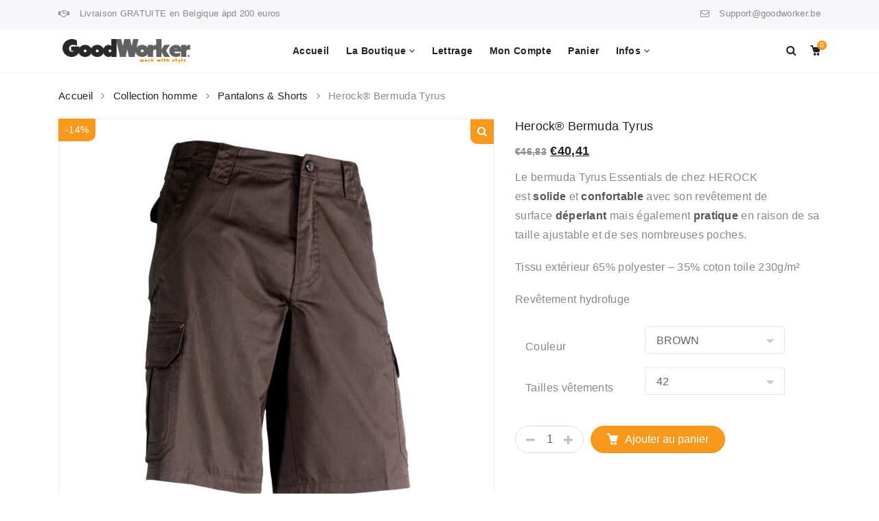

--- FILE ---
content_type: text/html; charset=UTF-8
request_url: https://www.goodworker.be/produit/herock-bermuda-tyrus/
body_size: 26477
content:
<!DOCTYPE html>
<html lang="fr-FR">
<head>
    <meta charset="UTF-8">
    <meta name="viewport" content="width=device-width, initial-scale=1">
    <link rel="profile" href="https://gmpg.org/xfn/11">
        <meta name='robots' content='index, follow, max-image-preview:large, max-snippet:-1, max-video-preview:-1' />
	<style>img:is([sizes="auto" i], [sizes^="auto," i]) { contain-intrinsic-size: 3000px 1500px }</style>
	
	<!-- This site is optimized with the Yoast SEO plugin v23.9 - https://yoast.com/wordpress/plugins/seo/ -->
	<title>HEROCK Bermuda TYRUS</title>
	<meta name="description" content="Le bermuda Tyrus Essentials de chez HEROCK est solide et confortable avec son revêtement de surface déperlant mais également pratique en raison de sa taille ajustable et de ses nombreuses poches." />
	<link rel="canonical" href="https://www.goodworker.be/produit/herock-bermuda-tyrus/" />
	<meta property="og:locale" content="fr_FR" />
	<meta property="og:type" content="article" />
	<meta property="og:title" content="HEROCK Bermuda TYRUS" />
	<meta property="og:description" content="Le bermuda Tyrus Essentials de chez HEROCK est solide et confortable avec son revêtement de surface déperlant mais également pratique en raison de sa taille ajustable et de ses nombreuses poches." />
	<meta property="og:url" content="https://www.goodworker.be/produit/herock-bermuda-tyrus/" />
	<meta property="og:site_name" content="GoodWorker // HEROCK Official Dealer" />
	<meta property="article:publisher" content="https://www.facebook.com/GoodWorkerbe" />
	<meta property="article:modified_time" content="2023-06-05T16:54:00+00:00" />
	<meta property="og:image" content="https://www.goodworker.be/wp-content/uploads/2013/02/461-thickbox_default-herock-bermuda-tyrus.jpg" />
	<meta property="og:image:width" content="1700" />
	<meta property="og:image:height" content="1700" />
	<meta property="og:image:type" content="image/jpeg" />
	<meta name="twitter:card" content="summary_large_image" />
	<script type="application/ld+json" class="yoast-schema-graph">{"@context":"https://schema.org","@graph":[{"@type":"WebPage","@id":"https://www.goodworker.be/produit/herock-bermuda-tyrus/","url":"https://www.goodworker.be/produit/herock-bermuda-tyrus/","name":"HEROCK Bermuda TYRUS","isPartOf":{"@id":"https://www.goodworker.be/#website"},"primaryImageOfPage":{"@id":"https://www.goodworker.be/produit/herock-bermuda-tyrus/#primaryimage"},"image":{"@id":"https://www.goodworker.be/produit/herock-bermuda-tyrus/#primaryimage"},"thumbnailUrl":"https://www.goodworker.be/wp-content/uploads/2013/02/461-thickbox_default-herock-bermuda-tyrus.jpg","datePublished":"2013-02-12T10:46:47+00:00","dateModified":"2023-06-05T16:54:00+00:00","description":"Le bermuda Tyrus Essentials de chez HEROCK est solide et confortable avec son revêtement de surface déperlant mais également pratique en raison de sa taille ajustable et de ses nombreuses poches.","breadcrumb":{"@id":"https://www.goodworker.be/produit/herock-bermuda-tyrus/#breadcrumb"},"inLanguage":"fr-FR","potentialAction":[{"@type":"ReadAction","target":["https://www.goodworker.be/produit/herock-bermuda-tyrus/"]}]},{"@type":"ImageObject","inLanguage":"fr-FR","@id":"https://www.goodworker.be/produit/herock-bermuda-tyrus/#primaryimage","url":"https://www.goodworker.be/wp-content/uploads/2013/02/461-thickbox_default-herock-bermuda-tyrus.jpg","contentUrl":"https://www.goodworker.be/wp-content/uploads/2013/02/461-thickbox_default-herock-bermuda-tyrus.jpg","width":1700,"height":1700,"caption":"HEROCK® Bermuda TYRUS"},{"@type":"BreadcrumbList","@id":"https://www.goodworker.be/produit/herock-bermuda-tyrus/#breadcrumb","itemListElement":[{"@type":"ListItem","position":1,"name":"Accueil","item":"https://www.goodworker.be/"},{"@type":"ListItem","position":2,"name":"Boutique","item":"https://www.goodworker.be/boutique/"},{"@type":"ListItem","position":3,"name":"Herock® Bermuda Tyrus"}]},{"@type":"WebSite","@id":"https://www.goodworker.be/#website","url":"https://www.goodworker.be/","name":"GoodWorker // HEROCK Official Dealer","description":"Toute la gamme Herock disponible pour vous.","publisher":{"@id":"https://www.goodworker.be/#organization"},"potentialAction":[{"@type":"SearchAction","target":{"@type":"EntryPoint","urlTemplate":"https://www.goodworker.be/?s={search_term_string}"},"query-input":{"@type":"PropertyValueSpecification","valueRequired":true,"valueName":"search_term_string"}}],"inLanguage":"fr-FR"},{"@type":"Organization","@id":"https://www.goodworker.be/#organization","name":"GoodWorker // HEROCK Official Dealer","url":"https://www.goodworker.be/","logo":{"@type":"ImageObject","inLanguage":"fr-FR","@id":"https://www.goodworker.be/#/schema/logo/image/","url":"https://www.goodworker.be/wp-content/uploads/2021/02/logo_1.png","contentUrl":"https://www.goodworker.be/wp-content/uploads/2021/02/logo_1.png","width":260,"height":51,"caption":"GoodWorker // HEROCK Official Dealer"},"image":{"@id":"https://www.goodworker.be/#/schema/logo/image/"},"sameAs":["https://www.facebook.com/GoodWorkerbe"]}]}</script>
	<!-- / Yoast SEO plugin. -->


<link rel="alternate" type="application/rss+xml" title="GoodWorker // HEROCK Official Dealer &raquo; Flux" href="https://www.goodworker.be/feed/" />
<link rel="alternate" type="application/rss+xml" title="GoodWorker // HEROCK Official Dealer &raquo; Flux des commentaires" href="https://www.goodworker.be/comments/feed/" />
<script type="text/javascript">
/* <![CDATA[ */
window._wpemojiSettings = {"baseUrl":"https:\/\/s.w.org\/images\/core\/emoji\/15.0.3\/72x72\/","ext":".png","svgUrl":"https:\/\/s.w.org\/images\/core\/emoji\/15.0.3\/svg\/","svgExt":".svg","source":{"concatemoji":"https:\/\/www.goodworker.be\/wp-includes\/js\/wp-emoji-release.min.js?ver=6.7.4"}};
/*! This file is auto-generated */
!function(i,n){var o,s,e;function c(e){try{var t={supportTests:e,timestamp:(new Date).valueOf()};sessionStorage.setItem(o,JSON.stringify(t))}catch(e){}}function p(e,t,n){e.clearRect(0,0,e.canvas.width,e.canvas.height),e.fillText(t,0,0);var t=new Uint32Array(e.getImageData(0,0,e.canvas.width,e.canvas.height).data),r=(e.clearRect(0,0,e.canvas.width,e.canvas.height),e.fillText(n,0,0),new Uint32Array(e.getImageData(0,0,e.canvas.width,e.canvas.height).data));return t.every(function(e,t){return e===r[t]})}function u(e,t,n){switch(t){case"flag":return n(e,"\ud83c\udff3\ufe0f\u200d\u26a7\ufe0f","\ud83c\udff3\ufe0f\u200b\u26a7\ufe0f")?!1:!n(e,"\ud83c\uddfa\ud83c\uddf3","\ud83c\uddfa\u200b\ud83c\uddf3")&&!n(e,"\ud83c\udff4\udb40\udc67\udb40\udc62\udb40\udc65\udb40\udc6e\udb40\udc67\udb40\udc7f","\ud83c\udff4\u200b\udb40\udc67\u200b\udb40\udc62\u200b\udb40\udc65\u200b\udb40\udc6e\u200b\udb40\udc67\u200b\udb40\udc7f");case"emoji":return!n(e,"\ud83d\udc26\u200d\u2b1b","\ud83d\udc26\u200b\u2b1b")}return!1}function f(e,t,n){var r="undefined"!=typeof WorkerGlobalScope&&self instanceof WorkerGlobalScope?new OffscreenCanvas(300,150):i.createElement("canvas"),a=r.getContext("2d",{willReadFrequently:!0}),o=(a.textBaseline="top",a.font="600 32px Arial",{});return e.forEach(function(e){o[e]=t(a,e,n)}),o}function t(e){var t=i.createElement("script");t.src=e,t.defer=!0,i.head.appendChild(t)}"undefined"!=typeof Promise&&(o="wpEmojiSettingsSupports",s=["flag","emoji"],n.supports={everything:!0,everythingExceptFlag:!0},e=new Promise(function(e){i.addEventListener("DOMContentLoaded",e,{once:!0})}),new Promise(function(t){var n=function(){try{var e=JSON.parse(sessionStorage.getItem(o));if("object"==typeof e&&"number"==typeof e.timestamp&&(new Date).valueOf()<e.timestamp+604800&&"object"==typeof e.supportTests)return e.supportTests}catch(e){}return null}();if(!n){if("undefined"!=typeof Worker&&"undefined"!=typeof OffscreenCanvas&&"undefined"!=typeof URL&&URL.createObjectURL&&"undefined"!=typeof Blob)try{var e="postMessage("+f.toString()+"("+[JSON.stringify(s),u.toString(),p.toString()].join(",")+"));",r=new Blob([e],{type:"text/javascript"}),a=new Worker(URL.createObjectURL(r),{name:"wpTestEmojiSupports"});return void(a.onmessage=function(e){c(n=e.data),a.terminate(),t(n)})}catch(e){}c(n=f(s,u,p))}t(n)}).then(function(e){for(var t in e)n.supports[t]=e[t],n.supports.everything=n.supports.everything&&n.supports[t],"flag"!==t&&(n.supports.everythingExceptFlag=n.supports.everythingExceptFlag&&n.supports[t]);n.supports.everythingExceptFlag=n.supports.everythingExceptFlag&&!n.supports.flag,n.DOMReady=!1,n.readyCallback=function(){n.DOMReady=!0}}).then(function(){return e}).then(function(){var e;n.supports.everything||(n.readyCallback(),(e=n.source||{}).concatemoji?t(e.concatemoji):e.wpemoji&&e.twemoji&&(t(e.twemoji),t(e.wpemoji)))}))}((window,document),window._wpemojiSettings);
/* ]]> */
</script>
<style id='wp-emoji-styles-inline-css' type='text/css'>

	img.wp-smiley, img.emoji {
		display: inline !important;
		border: none !important;
		box-shadow: none !important;
		height: 1em !important;
		width: 1em !important;
		margin: 0 0.07em !important;
		vertical-align: -0.1em !important;
		background: none !important;
		padding: 0 !important;
	}
</style>
<link rel='stylesheet' id='wp-block-library-css' href='https://www.goodworker.be/wp-includes/css/dist/block-library/style.min.css?ver=6.7.4' type='text/css' media='all' />
<style id='wp-block-library-theme-inline-css' type='text/css'>
.wp-block-audio :where(figcaption){color:#555;font-size:13px;text-align:center}.is-dark-theme .wp-block-audio :where(figcaption){color:#ffffffa6}.wp-block-audio{margin:0 0 1em}.wp-block-code{border:1px solid #ccc;border-radius:4px;font-family:Menlo,Consolas,monaco,monospace;padding:.8em 1em}.wp-block-embed :where(figcaption){color:#555;font-size:13px;text-align:center}.is-dark-theme .wp-block-embed :where(figcaption){color:#ffffffa6}.wp-block-embed{margin:0 0 1em}.blocks-gallery-caption{color:#555;font-size:13px;text-align:center}.is-dark-theme .blocks-gallery-caption{color:#ffffffa6}:root :where(.wp-block-image figcaption){color:#555;font-size:13px;text-align:center}.is-dark-theme :root :where(.wp-block-image figcaption){color:#ffffffa6}.wp-block-image{margin:0 0 1em}.wp-block-pullquote{border-bottom:4px solid;border-top:4px solid;color:currentColor;margin-bottom:1.75em}.wp-block-pullquote cite,.wp-block-pullquote footer,.wp-block-pullquote__citation{color:currentColor;font-size:.8125em;font-style:normal;text-transform:uppercase}.wp-block-quote{border-left:.25em solid;margin:0 0 1.75em;padding-left:1em}.wp-block-quote cite,.wp-block-quote footer{color:currentColor;font-size:.8125em;font-style:normal;position:relative}.wp-block-quote:where(.has-text-align-right){border-left:none;border-right:.25em solid;padding-left:0;padding-right:1em}.wp-block-quote:where(.has-text-align-center){border:none;padding-left:0}.wp-block-quote.is-large,.wp-block-quote.is-style-large,.wp-block-quote:where(.is-style-plain){border:none}.wp-block-search .wp-block-search__label{font-weight:700}.wp-block-search__button{border:1px solid #ccc;padding:.375em .625em}:where(.wp-block-group.has-background){padding:1.25em 2.375em}.wp-block-separator.has-css-opacity{opacity:.4}.wp-block-separator{border:none;border-bottom:2px solid;margin-left:auto;margin-right:auto}.wp-block-separator.has-alpha-channel-opacity{opacity:1}.wp-block-separator:not(.is-style-wide):not(.is-style-dots){width:100px}.wp-block-separator.has-background:not(.is-style-dots){border-bottom:none;height:1px}.wp-block-separator.has-background:not(.is-style-wide):not(.is-style-dots){height:2px}.wp-block-table{margin:0 0 1em}.wp-block-table td,.wp-block-table th{word-break:normal}.wp-block-table :where(figcaption){color:#555;font-size:13px;text-align:center}.is-dark-theme .wp-block-table :where(figcaption){color:#ffffffa6}.wp-block-video :where(figcaption){color:#555;font-size:13px;text-align:center}.is-dark-theme .wp-block-video :where(figcaption){color:#ffffffa6}.wp-block-video{margin:0 0 1em}:root :where(.wp-block-template-part.has-background){margin-bottom:0;margin-top:0;padding:1.25em 2.375em}
</style>
<style id='classic-theme-styles-inline-css' type='text/css'>
/*! This file is auto-generated */
.wp-block-button__link{color:#fff;background-color:#32373c;border-radius:9999px;box-shadow:none;text-decoration:none;padding:calc(.667em + 2px) calc(1.333em + 2px);font-size:1.125em}.wp-block-file__button{background:#32373c;color:#fff;text-decoration:none}
</style>
<style id='global-styles-inline-css' type='text/css'>
:root{--wp--preset--aspect-ratio--square: 1;--wp--preset--aspect-ratio--4-3: 4/3;--wp--preset--aspect-ratio--3-4: 3/4;--wp--preset--aspect-ratio--3-2: 3/2;--wp--preset--aspect-ratio--2-3: 2/3;--wp--preset--aspect-ratio--16-9: 16/9;--wp--preset--aspect-ratio--9-16: 9/16;--wp--preset--color--black: #000000;--wp--preset--color--cyan-bluish-gray: #abb8c3;--wp--preset--color--white: #fff;--wp--preset--color--pale-pink: #f78da7;--wp--preset--color--vivid-red: #cf2e2e;--wp--preset--color--luminous-vivid-orange: #ff6900;--wp--preset--color--luminous-vivid-amber: #fcb900;--wp--preset--color--light-green-cyan: #7bdcb5;--wp--preset--color--vivid-green-cyan: #00d084;--wp--preset--color--pale-cyan-blue: #8ed1fc;--wp--preset--color--vivid-cyan-blue: #0693e3;--wp--preset--color--vivid-purple: #9b51e0;--wp--preset--color--primary: #f8981d;--wp--preset--color--secondary: #222;--wp--preset--color--light-gray: #878787;--wp--preset--gradient--vivid-cyan-blue-to-vivid-purple: linear-gradient(135deg,rgba(6,147,227,1) 0%,rgb(155,81,224) 100%);--wp--preset--gradient--light-green-cyan-to-vivid-green-cyan: linear-gradient(135deg,rgb(122,220,180) 0%,rgb(0,208,130) 100%);--wp--preset--gradient--luminous-vivid-amber-to-luminous-vivid-orange: linear-gradient(135deg,rgba(252,185,0,1) 0%,rgba(255,105,0,1) 100%);--wp--preset--gradient--luminous-vivid-orange-to-vivid-red: linear-gradient(135deg,rgba(255,105,0,1) 0%,rgb(207,46,46) 100%);--wp--preset--gradient--very-light-gray-to-cyan-bluish-gray: linear-gradient(135deg,rgb(238,238,238) 0%,rgb(169,184,195) 100%);--wp--preset--gradient--cool-to-warm-spectrum: linear-gradient(135deg,rgb(74,234,220) 0%,rgb(151,120,209) 20%,rgb(207,42,186) 40%,rgb(238,44,130) 60%,rgb(251,105,98) 80%,rgb(254,248,76) 100%);--wp--preset--gradient--blush-light-purple: linear-gradient(135deg,rgb(255,206,236) 0%,rgb(152,150,240) 100%);--wp--preset--gradient--blush-bordeaux: linear-gradient(135deg,rgb(254,205,165) 0%,rgb(254,45,45) 50%,rgb(107,0,62) 100%);--wp--preset--gradient--luminous-dusk: linear-gradient(135deg,rgb(255,203,112) 0%,rgb(199,81,192) 50%,rgb(65,88,208) 100%);--wp--preset--gradient--pale-ocean: linear-gradient(135deg,rgb(255,245,203) 0%,rgb(182,227,212) 50%,rgb(51,167,181) 100%);--wp--preset--gradient--electric-grass: linear-gradient(135deg,rgb(202,248,128) 0%,rgb(113,206,126) 100%);--wp--preset--gradient--midnight: linear-gradient(135deg,rgb(2,3,129) 0%,rgb(40,116,252) 100%);--wp--preset--font-size--small: 13px;--wp--preset--font-size--medium: 20px;--wp--preset--font-size--large: 36px;--wp--preset--font-size--x-large: 42px;--wp--preset--font-family--inter: "Inter", sans-serif;--wp--preset--font-family--cardo: Cardo;--wp--preset--spacing--20: 0.44rem;--wp--preset--spacing--30: 0.67rem;--wp--preset--spacing--40: 1rem;--wp--preset--spacing--50: 1.5rem;--wp--preset--spacing--60: 2.25rem;--wp--preset--spacing--70: 3.38rem;--wp--preset--spacing--80: 5.06rem;--wp--preset--shadow--natural: 6px 6px 9px rgba(0, 0, 0, 0.2);--wp--preset--shadow--deep: 12px 12px 50px rgba(0, 0, 0, 0.4);--wp--preset--shadow--sharp: 6px 6px 0px rgba(0, 0, 0, 0.2);--wp--preset--shadow--outlined: 6px 6px 0px -3px rgba(255, 255, 255, 1), 6px 6px rgba(0, 0, 0, 1);--wp--preset--shadow--crisp: 6px 6px 0px rgba(0, 0, 0, 1);}:where(.is-layout-flex){gap: 0.5em;}:where(.is-layout-grid){gap: 0.5em;}body .is-layout-flex{display: flex;}.is-layout-flex{flex-wrap: wrap;align-items: center;}.is-layout-flex > :is(*, div){margin: 0;}body .is-layout-grid{display: grid;}.is-layout-grid > :is(*, div){margin: 0;}:where(.wp-block-columns.is-layout-flex){gap: 2em;}:where(.wp-block-columns.is-layout-grid){gap: 2em;}:where(.wp-block-post-template.is-layout-flex){gap: 1.25em;}:where(.wp-block-post-template.is-layout-grid){gap: 1.25em;}.has-black-color{color: var(--wp--preset--color--black) !important;}.has-cyan-bluish-gray-color{color: var(--wp--preset--color--cyan-bluish-gray) !important;}.has-white-color{color: var(--wp--preset--color--white) !important;}.has-pale-pink-color{color: var(--wp--preset--color--pale-pink) !important;}.has-vivid-red-color{color: var(--wp--preset--color--vivid-red) !important;}.has-luminous-vivid-orange-color{color: var(--wp--preset--color--luminous-vivid-orange) !important;}.has-luminous-vivid-amber-color{color: var(--wp--preset--color--luminous-vivid-amber) !important;}.has-light-green-cyan-color{color: var(--wp--preset--color--light-green-cyan) !important;}.has-vivid-green-cyan-color{color: var(--wp--preset--color--vivid-green-cyan) !important;}.has-pale-cyan-blue-color{color: var(--wp--preset--color--pale-cyan-blue) !important;}.has-vivid-cyan-blue-color{color: var(--wp--preset--color--vivid-cyan-blue) !important;}.has-vivid-purple-color{color: var(--wp--preset--color--vivid-purple) !important;}.has-black-background-color{background-color: var(--wp--preset--color--black) !important;}.has-cyan-bluish-gray-background-color{background-color: var(--wp--preset--color--cyan-bluish-gray) !important;}.has-white-background-color{background-color: var(--wp--preset--color--white) !important;}.has-pale-pink-background-color{background-color: var(--wp--preset--color--pale-pink) !important;}.has-vivid-red-background-color{background-color: var(--wp--preset--color--vivid-red) !important;}.has-luminous-vivid-orange-background-color{background-color: var(--wp--preset--color--luminous-vivid-orange) !important;}.has-luminous-vivid-amber-background-color{background-color: var(--wp--preset--color--luminous-vivid-amber) !important;}.has-light-green-cyan-background-color{background-color: var(--wp--preset--color--light-green-cyan) !important;}.has-vivid-green-cyan-background-color{background-color: var(--wp--preset--color--vivid-green-cyan) !important;}.has-pale-cyan-blue-background-color{background-color: var(--wp--preset--color--pale-cyan-blue) !important;}.has-vivid-cyan-blue-background-color{background-color: var(--wp--preset--color--vivid-cyan-blue) !important;}.has-vivid-purple-background-color{background-color: var(--wp--preset--color--vivid-purple) !important;}.has-black-border-color{border-color: var(--wp--preset--color--black) !important;}.has-cyan-bluish-gray-border-color{border-color: var(--wp--preset--color--cyan-bluish-gray) !important;}.has-white-border-color{border-color: var(--wp--preset--color--white) !important;}.has-pale-pink-border-color{border-color: var(--wp--preset--color--pale-pink) !important;}.has-vivid-red-border-color{border-color: var(--wp--preset--color--vivid-red) !important;}.has-luminous-vivid-orange-border-color{border-color: var(--wp--preset--color--luminous-vivid-orange) !important;}.has-luminous-vivid-amber-border-color{border-color: var(--wp--preset--color--luminous-vivid-amber) !important;}.has-light-green-cyan-border-color{border-color: var(--wp--preset--color--light-green-cyan) !important;}.has-vivid-green-cyan-border-color{border-color: var(--wp--preset--color--vivid-green-cyan) !important;}.has-pale-cyan-blue-border-color{border-color: var(--wp--preset--color--pale-cyan-blue) !important;}.has-vivid-cyan-blue-border-color{border-color: var(--wp--preset--color--vivid-cyan-blue) !important;}.has-vivid-purple-border-color{border-color: var(--wp--preset--color--vivid-purple) !important;}.has-vivid-cyan-blue-to-vivid-purple-gradient-background{background: var(--wp--preset--gradient--vivid-cyan-blue-to-vivid-purple) !important;}.has-light-green-cyan-to-vivid-green-cyan-gradient-background{background: var(--wp--preset--gradient--light-green-cyan-to-vivid-green-cyan) !important;}.has-luminous-vivid-amber-to-luminous-vivid-orange-gradient-background{background: var(--wp--preset--gradient--luminous-vivid-amber-to-luminous-vivid-orange) !important;}.has-luminous-vivid-orange-to-vivid-red-gradient-background{background: var(--wp--preset--gradient--luminous-vivid-orange-to-vivid-red) !important;}.has-very-light-gray-to-cyan-bluish-gray-gradient-background{background: var(--wp--preset--gradient--very-light-gray-to-cyan-bluish-gray) !important;}.has-cool-to-warm-spectrum-gradient-background{background: var(--wp--preset--gradient--cool-to-warm-spectrum) !important;}.has-blush-light-purple-gradient-background{background: var(--wp--preset--gradient--blush-light-purple) !important;}.has-blush-bordeaux-gradient-background{background: var(--wp--preset--gradient--blush-bordeaux) !important;}.has-luminous-dusk-gradient-background{background: var(--wp--preset--gradient--luminous-dusk) !important;}.has-pale-ocean-gradient-background{background: var(--wp--preset--gradient--pale-ocean) !important;}.has-electric-grass-gradient-background{background: var(--wp--preset--gradient--electric-grass) !important;}.has-midnight-gradient-background{background: var(--wp--preset--gradient--midnight) !important;}.has-small-font-size{font-size: var(--wp--preset--font-size--small) !important;}.has-medium-font-size{font-size: var(--wp--preset--font-size--medium) !important;}.has-large-font-size{font-size: var(--wp--preset--font-size--large) !important;}.has-x-large-font-size{font-size: var(--wp--preset--font-size--x-large) !important;}
:where(.wp-block-post-template.is-layout-flex){gap: 1.25em;}:where(.wp-block-post-template.is-layout-grid){gap: 1.25em;}
:where(.wp-block-columns.is-layout-flex){gap: 2em;}:where(.wp-block-columns.is-layout-grid){gap: 2em;}
:root :where(.wp-block-pullquote){font-size: 1.5em;line-height: 1.6;}
</style>
<link rel='stylesheet' id='rs-plugin-settings-css' href='https://www.goodworker.be/wp-content/plugins/revslider/public/assets/css/rs6.css?ver=6.2.12' type='text/css' media='all' />
<style id='rs-plugin-settings-inline-css' type='text/css'>
#rs-demo-id {}
</style>
<style id='woocommerce-inline-inline-css' type='text/css'>
.woocommerce form .form-row .required { visibility: visible; }
</style>
<link rel='stylesheet' id='child-theme-styles-css' href='https://www.goodworker.be/wp-content/themes/wooxon/style.css?ver=6.7.4' type='text/css' media='all' />
<link rel='stylesheet' id='child-style-css' href='https://www.goodworker.be/wp-content/themes/wooxon_child/style.css?ver=1.0' type='text/css' media='all' />
<link rel='stylesheet' id='yith-wacp-frontend-css' href='https://www.goodworker.be/wp-content/plugins/yith-woocommerce-added-to-cart-popup-premium/assets/css/wacp-frontend.css?ver=2.6.0' type='text/css' media='all' />
<style id='yith-wacp-frontend-inline-css' type='text/css'>

			:root {
				--yith-wacp-box-width-size: 700px;
				--yith-wacp-box-height-size: 700px;
				--yith-wacp-popup-border-radius: 0px 0px 0px 0px;
				--yith-wacp-close-color-normal: #ffffff;
				--yith-wacp-close-color-hover: #c0c0c0;
				--yith-wacp-overlay-color: rgba(0,0,0,0.8);
				--yith-wacp-popup-background: #ffffff;
				--yith-wacp-popup-message-alignment: left;
				--yith-wacp-notice-border-radius: 0px 0px 0px 0px;
				--yith-wacp-notice-colors-text: #000000;
				--yith-wacp-notice-colors-background: #e6ffc5;
				--yith-wacp-notice-icon-color: #ADBC15;
				--yith-wacp-product-name-color-normal: #000000;
				--yith-wacp-product-name-color-hover: #565656;
				--yith-wacp-table-border-color: #e5e5e5;
				--yith-wacp-product-price-color: #565656;
				--yith-wacp-shipping-taxes-label-color-label: #565656;
				--yith-wacp-shipping-taxes-label-color-amount: #000000;
				--yith-wacp-cart-total-label-color-label: #565656;
				--yith-wacp-cart-total-label-color-amount: #000000;
				--yith-wacp-button-background-go-cart: rgb(248,152,29);
				--yith-wacp-button-text-color-go-cart: rgb(255,255,255);
				--yith-wacp-button-border-color-go-cart: rgb(248,152,29);
				--yith-wacp-button-hover-background-go-cart: rgb(248,152,29);
				--yith-wacp-button-hover-text-color-go-cart: #515151;
				--yith-wacp-button-hover-border-color-go-cart: rgb(248,152,29);
				--yith-wacp-button-background-go-checkout: rgb(248,152,29);
				--yith-wacp-button-text-color-go-checkout: rgb(255,255,255);
				--yith-wacp-button-border-color-go-checkout: rgb(248,152,29);
				--yith-wacp-button-hover-background-go-checkout: rgb(248,152,29);
				--yith-wacp-button-hover-text-color-go-checkout: #515151;
				--yith-wacp-button-hover-border-color-go-checkout: rgb(248,152,29);
				--yith-wacp-button-background-continue-shopping: rgb(248,152,29);
				--yith-wacp-button-text-color-continue-shopping: rgb(255,255,255);
				--yith-wacp-button-border-color-continue-shopping: rgb(248,152,29);
				--yith-wacp-button-hover-background-continue-shopping: rgb(248,152,29);
				--yith-wacp-button-hover-text-color-continue-shopping: #515151;
				--yith-wacp-button-hover-border-color-continue-shopping: rgb(248,152,29);
				--yith-wacp-actions-buttons-radius: 10px 10px 10px 10px;
				--yith-wacp-color-title-related: #565656;
				--yith-wacp-mini-cart-bg: #ffffff;
				--yith-wacp-mini-cart-shadow: #cccccc;
				--yith-wacp-mini-cart-counter: #008671;
				--yith-wacp-mini-cart-icon-color: #000000;
				--yith-wacp-mini-cart-borders: 5px 5px 5px 5px;
				}
				
			#yith-wacp-popup .yith-wacp-content .yith-wacp-message.custom-icon:before {
				background-image: url(https://www.goodworker.be/wp-content/plugins/yith-woocommerce-added-to-cart-popup-premium/assets/images/message-icon.svg);
				}
				
				
</style>
<link rel='stylesheet' id='wacp-scroller-plugin-css-css' href='https://www.goodworker.be/wp-content/plugins/yith-woocommerce-added-to-cart-popup-premium/assets/css/perfect-scrollbar/perfect-scrollbar.css?ver=2.6.0' type='text/css' media='all' />
<link rel='stylesheet' id='js_composer_front-css' href='https://www.goodworker.be/wp-content/plugins/js_composer/assets/css/js_composer.min.css?ver=6.6.0' type='text/css' media='all' />
<link rel='stylesheet' id='wooxon-style-css' href='https://www.goodworker.be/wp-content/themes/wooxon_child/style.css?ver=1' type='text/css' media='all' />
<style id='wooxon-style-inline-css' type='text/css'>
.just-wraper, .page-header {
    margin-bottom: 0px;
}
.select2-container {
    z-index: 1;
}
.button, .pikobtn a {
    display: table-cell;
    background: transparent;
}		
.woocommerce-account .woocommerce {
    display: inline-block;
    width: 100%;
    margin-top: 30px;
}	
select:not(.country_to_state) {
    margin-bottom: 10px;
    margin-right:10px;
}
.woocommerce-cart-form table.shop_table_responsive .amount, .cart-collaterals table.shop_table_responsive .amount {
    float: inherit;
}
.grecaptcha-badge {visibility: hidden;}			
.woocommerce-products-header .page-title:before {
    opacity: 0.03;
}
.woocommerce-products-header .woocommerce-result-count {
    top: 2.5rem;
}
.mt30 {
    display: none;
}
.woocommerce-variation-description {
    display: none;
}
.reset_variations {
    display: none;
}
.col-1 {
    max-width: 100%;
}
.col-2 {
    max-width: 100%;
}
.yith-wcwl-popup-message {
    display: none!important;
}#yith-wcwl-popup-message,.piko-notify .woocommerce-message,.piko-notify .woocommerce-error,.piko-notify .woocommerce-info{top:10%}.type-tab-3.s-item-0 .discount:before{content:"SAVE"}@media (min-width:1200px){.container{max-width:1140px} }
</style>
<script type="text/javascript" src="https://www.goodworker.be/wp-includes/js/jquery/jquery.min.js?ver=3.7.1" id="jquery-core-js"></script>
<script type="text/javascript" src="https://www.goodworker.be/wp-includes/js/jquery/jquery-migrate.min.js?ver=3.4.1" id="jquery-migrate-js"></script>
<script type="text/javascript" src="https://www.goodworker.be/wp-content/plugins/revslider/public/assets/js/rbtools.min.js?ver=6.0.7" id="tp-tools-js"></script>
<script type="text/javascript" src="https://www.goodworker.be/wp-content/plugins/revslider/public/assets/js/rs6.min.js?ver=6.2.12" id="revmin-js"></script>
<script type="text/javascript" src="https://www.goodworker.be/wp-content/plugins/woocommerce/assets/js/jquery-blockui/jquery.blockUI.min.js?ver=2.7.0-wc.9.4.4" id="jquery-blockui-js" data-wp-strategy="defer"></script>
<script type="text/javascript" id="wc-add-to-cart-js-extra">
/* <![CDATA[ */
var wc_add_to_cart_params = {"ajax_url":"\/wp-admin\/admin-ajax.php","wc_ajax_url":"\/?wc-ajax=%%endpoint%%","i18n_view_cart":"Voir le panier","cart_url":"https:\/\/www.goodworker.be\/panier\/","is_cart":"","cart_redirect_after_add":"no"};
/* ]]> */
</script>
<script type="text/javascript" src="https://www.goodworker.be/wp-content/plugins/woocommerce/assets/js/frontend/add-to-cart.min.js?ver=9.4.4" id="wc-add-to-cart-js" data-wp-strategy="defer"></script>
<script type="text/javascript" id="wc-single-product-js-extra">
/* <![CDATA[ */
var wc_single_product_params = {"i18n_required_rating_text":"Veuillez s\u00e9lectionner une note","review_rating_required":"yes","flexslider":{"rtl":false,"animation":"slide","smoothHeight":true,"directionNav":false,"controlNav":"thumbnails","slideshow":false,"animationSpeed":500,"animationLoop":false,"allowOneSlide":false},"zoom_enabled":"","zoom_options":[],"photoswipe_enabled":"","photoswipe_options":{"shareEl":false,"closeOnScroll":false,"history":false,"hideAnimationDuration":0,"showAnimationDuration":0},"flexslider_enabled":""};
/* ]]> */
</script>
<script type="text/javascript" src="https://www.goodworker.be/wp-content/plugins/woocommerce/assets/js/frontend/single-product.min.js?ver=9.4.4" id="wc-single-product-js" defer="defer" data-wp-strategy="defer"></script>
<script type="text/javascript" src="https://www.goodworker.be/wp-content/plugins/woocommerce/assets/js/js-cookie/js.cookie.min.js?ver=2.1.4-wc.9.4.4" id="js-cookie-js" defer="defer" data-wp-strategy="defer"></script>
<script type="text/javascript" id="woocommerce-js-extra">
/* <![CDATA[ */
var woocommerce_params = {"ajax_url":"\/wp-admin\/admin-ajax.php","wc_ajax_url":"\/?wc-ajax=%%endpoint%%"};
/* ]]> */
</script>
<script type="text/javascript" src="https://www.goodworker.be/wp-content/plugins/woocommerce/assets/js/frontend/woocommerce.min.js?ver=9.4.4" id="woocommerce-js" defer="defer" data-wp-strategy="defer"></script>
<script type="text/javascript" src="https://www.goodworker.be/wp-content/plugins/js_composer/assets/js/vendors/woocommerce-add-to-cart.js?ver=6.6.0" id="vc_woocommerce-add-to-cart-js-js"></script>
<script type="text/javascript" id="wc-cart-fragments-js-extra">
/* <![CDATA[ */
var wc_cart_fragments_params = {"ajax_url":"\/wp-admin\/admin-ajax.php","wc_ajax_url":"\/?wc-ajax=%%endpoint%%","cart_hash_key":"wc_cart_hash_0cf6dd39cc14bcffa6d0f7fdea8b955d","fragment_name":"wc_fragments_0cf6dd39cc14bcffa6d0f7fdea8b955d","request_timeout":"5000"};
/* ]]> */
</script>
<script type="text/javascript" src="https://www.goodworker.be/wp-content/plugins/woocommerce/assets/js/frontend/cart-fragments.min.js?ver=9.4.4" id="wc-cart-fragments-js" defer="defer" data-wp-strategy="defer"></script>
<link rel="https://api.w.org/" href="https://www.goodworker.be/wp-json/" /><link rel="alternate" title="JSON" type="application/json" href="https://www.goodworker.be/wp-json/wp/v2/product/7290" /><link rel="EditURI" type="application/rsd+xml" title="RSD" href="https://www.goodworker.be/xmlrpc.php?rsd" />
<meta name="generator" content="WordPress 6.7.4" />
<meta name="generator" content="WooCommerce 9.4.4" />
<link rel='shortlink' href='https://www.goodworker.be/?p=7290' />
<link rel="alternate" title="oEmbed (JSON)" type="application/json+oembed" href="https://www.goodworker.be/wp-json/oembed/1.0/embed?url=https%3A%2F%2Fwww.goodworker.be%2Fproduit%2Fherock-bermuda-tyrus%2F" />
<link rel="alternate" title="oEmbed (XML)" type="text/xml+oembed" href="https://www.goodworker.be/wp-json/oembed/1.0/embed?url=https%3A%2F%2Fwww.goodworker.be%2Fproduit%2Fherock-bermuda-tyrus%2F&#038;format=xml" />
<meta name="generator" content="Redux 4.5.0" /><meta name="robots" content="NOODP"><meta name="description" content="Herock® Bermuda Tyrus" />	<noscript><style>.woocommerce-product-gallery{ opacity: 1 !important; }</style></noscript>
	<meta name="generator" content="Powered by WPBakery Page Builder - drag and drop page builder for WordPress."/>
<meta name="generator" content="Powered by Slider Revolution 6.2.12 - responsive, Mobile-Friendly Slider Plugin for WordPress with comfortable drag and drop interface." />
<style class='wp-fonts-local' type='text/css'>
@font-face{font-family:Inter;font-style:normal;font-weight:300 900;font-display:fallback;src:url('https://www.goodworker.be/wp-content/plugins/woocommerce/assets/fonts/Inter-VariableFont_slnt,wght.woff2') format('woff2');font-stretch:normal;}
@font-face{font-family:Cardo;font-style:normal;font-weight:400;font-display:fallback;src:url('https://www.goodworker.be/wp-content/plugins/woocommerce/assets/fonts/cardo_normal_400.woff2') format('woff2');}
</style>
<link rel="icon" href="https://www.goodworker.be/wp-content/uploads/2020/04/favicon.ico" sizes="32x32" />
<link rel="icon" href="https://www.goodworker.be/wp-content/uploads/2020/04/favicon.ico" sizes="192x192" />
<link rel="apple-touch-icon" href="https://www.goodworker.be/wp-content/uploads/2020/04/favicon.ico" />
<meta name="msapplication-TileImage" content="https://www.goodworker.be/wp-content/uploads/2020/04/favicon.ico" />
<script type="text/javascript">function setREVStartSize(e){
			//window.requestAnimationFrame(function() {				 
				window.RSIW = window.RSIW===undefined ? window.innerWidth : window.RSIW;	
				window.RSIH = window.RSIH===undefined ? window.innerHeight : window.RSIH;	
				try {								
					var pw = document.getElementById(e.c).parentNode.offsetWidth,
						newh;
					pw = pw===0 || isNaN(pw) ? window.RSIW : pw;
					e.tabw = e.tabw===undefined ? 0 : parseInt(e.tabw);
					e.thumbw = e.thumbw===undefined ? 0 : parseInt(e.thumbw);
					e.tabh = e.tabh===undefined ? 0 : parseInt(e.tabh);
					e.thumbh = e.thumbh===undefined ? 0 : parseInt(e.thumbh);
					e.tabhide = e.tabhide===undefined ? 0 : parseInt(e.tabhide);
					e.thumbhide = e.thumbhide===undefined ? 0 : parseInt(e.thumbhide);
					e.mh = e.mh===undefined || e.mh=="" || e.mh==="auto" ? 0 : parseInt(e.mh,0);		
					if(e.layout==="fullscreen" || e.l==="fullscreen") 						
						newh = Math.max(e.mh,window.RSIH);					
					else{					
						e.gw = Array.isArray(e.gw) ? e.gw : [e.gw];
						for (var i in e.rl) if (e.gw[i]===undefined || e.gw[i]===0) e.gw[i] = e.gw[i-1];					
						e.gh = e.el===undefined || e.el==="" || (Array.isArray(e.el) && e.el.length==0)? e.gh : e.el;
						e.gh = Array.isArray(e.gh) ? e.gh : [e.gh];
						for (var i in e.rl) if (e.gh[i]===undefined || e.gh[i]===0) e.gh[i] = e.gh[i-1];
											
						var nl = new Array(e.rl.length),
							ix = 0,						
							sl;					
						e.tabw = e.tabhide>=pw ? 0 : e.tabw;
						e.thumbw = e.thumbhide>=pw ? 0 : e.thumbw;
						e.tabh = e.tabhide>=pw ? 0 : e.tabh;
						e.thumbh = e.thumbhide>=pw ? 0 : e.thumbh;					
						for (var i in e.rl) nl[i] = e.rl[i]<window.RSIW ? 0 : e.rl[i];
						sl = nl[0];									
						for (var i in nl) if (sl>nl[i] && nl[i]>0) { sl = nl[i]; ix=i;}															
						var m = pw>(e.gw[ix]+e.tabw+e.thumbw) ? 1 : (pw-(e.tabw+e.thumbw)) / (e.gw[ix]);					
						newh =  (e.gh[ix] * m) + (e.tabh + e.thumbh);
					}				
					if(window.rs_init_css===undefined) window.rs_init_css = document.head.appendChild(document.createElement("style"));					
					document.getElementById(e.c).height = newh+"px";
					window.rs_init_css.innerHTML += "#"+e.c+"_wrapper { height: "+newh+"px }";				
				} catch(e){
					console.log("Failure at Presize of Slider:" + e)
				}					   
			//});
		  };</script>
<style id="wooxon-dynamic-css" title="dynamic-css" class="redux-options-output">footer.site-footer.layout2{background-image: url('https://www.goodworker.be/wp-content/themes/wooxon/assets/images/footer-bg.jpg');}footer.site-footer.layout2:before{background-color:#fff;}.product-title a{color:#f8981d;}.product-title a:hover{color:#ffbf1e;}body{color:#888888;}</style><noscript><style> .wpb_animate_when_almost_visible { opacity: 1; }</style></noscript></head>

<body data-rsssl=1 class="product-template-default single single-product postid-7290 wp-embed-responsive theme-wooxon woocommerce woocommerce-page woocommerce-no-js no-sidebar wpb-js-composer js-comp-ver-6.6.0 vc_responsive open-popup wmpl-wrap-top-left piko-notify page-parent header-layout-2 ">
    <div id="page" class="site">
        <div id="site-loading" style="display:none;" class=" various-4">
    <div class="loading-center">
        <div class="site-loading-center-absolute">            
                       
                                        <div class="piko-spin5 pa_center">
                    <div class="bounce1" ></div>
                    <div class="bounce2" ></div>
                </div>
                        
            
                    </div>
    </div>
</div>


<div class="header-wrapper">
	<header id="header" class="site-header sticky-menu-header">
		        <div class="header-top">
            <div class="container">
                <div class="row align-items-center">                                   
                    <div class="col-12 col-md-7 col-lg-6 align-items-lg-start"><ul>
<li><i class="fa fa-handshake-o"></i>
<span>Livraison GRATUITE en Belgique àpd 200 euros</span></li>
</ul></div><div class="col-12 col-md-5 col-lg-6 align-items-lg-end t_r_lg">        <div id="site-navigation-top-bar" class="top-bar-navigation">
            <ul>
<li><i class="fa fa-envelope-o"></i>
<a href="mailto:support@goodworker.be">Support@goodworker.be</a></li>
</ul>       

        </div>
        </div>                </div>
            </div>
        </div>
        		<div class="header-main">
                    <div class="container">
			<div class="row">
				<div class="col-md-12 columns">                                    
                                    <div class="header-left">
                                                <div class="site-logo">        <a class="dib" href="https://www.goodworker.be/">
                        <img src="https://www.goodworker.be/wp-content/uploads/2021/02/logo_1.png" alt="GoodWorker // HEROCK Official Dealer" class="site-logo-image" width="200"/>
                        </a>
        </div> 

                                            </div>
                                    <div class="header-right">
                                        <div id="header-search-form" class="dn" data-togole="hidden"><form method="get" action="https://www.goodworker.be/"   class="header-search-form d_flex flex-nowrap icon-fix piko-ajax-search-form product-results-on cat-dropdown">    
       <input id="search-form-6971ff2cb7656" type="text" placeholder="Type here..." autocomplete="off" class="w100 order-2 border-no" value="" name="s" required />
              <input type="hidden" name="post_type" value="product" />
                              <div class="dropdown search-dropdown order-1">
            <div  data-toggle="dropdown" aria-haspopup="true" aria-expanded="false" role="search">
                <select  name='product_cat' id='product_cat-6971ff2cb767e' class='postform'>
	<option value='0' selected='selected'>All categories</option>
	<option class="level-0" value="outillage">Outillage</option>
	<option class="level-0" value="protection">Protection</option>
	<option class="level-0" value="hiver">Hiver</option>
	<option class="level-0" value="pluie">Pluie</option>
	<option class="level-0" value="haute-visibilite">Haute visibilité</option>
	<option class="level-0" value="collection-femme">Collection femme</option>
	<option class="level-1" value="bonnets-casquettes-collection-femme">&nbsp;&nbsp;&nbsp;Bonnets &amp; Casquettes</option>
	<option class="level-1" value="t-shirts-collection-femme">&nbsp;&nbsp;&nbsp;T-shirts</option>
	<option class="level-1" value="pulls-collection-femme">&nbsp;&nbsp;&nbsp;Pulls</option>
	<option class="level-1" value="polaires-collection-femme">&nbsp;&nbsp;&nbsp;Polaires</option>
	<option class="level-1" value="gilets-collection-femme">&nbsp;&nbsp;&nbsp;Gilets</option>
	<option class="level-1" value="vestes-collection-femme">&nbsp;&nbsp;&nbsp;Vestes</option>
	<option class="level-1" value="pantalons-collection-femme">&nbsp;&nbsp;&nbsp;Pantalons &amp; Shorts</option>
	<option class="level-1" value="chaussettes-collection-femme">&nbsp;&nbsp;&nbsp;Chaussettes</option>
	<option class="level-1" value="chaussures-collection-femme">&nbsp;&nbsp;&nbsp;Chaussures</option>
	<option class="level-1" value="salopettes-collection-femme">&nbsp;&nbsp;&nbsp;Salopette</option>
	<option class="level-1" value="gants-collection-femme">&nbsp;&nbsp;&nbsp;Gants</option>
	<option class="level-0" value="lettrage">Lettrage</option>
	<option class="level-0" value="pack-gardiennage">PACK Gardiennage</option>
	<option class="level-0" value="vetement-de-travail-herock-workwear">HEROCK® Workwear</option>
	<option class="level-1" value="herock-chaussures">&nbsp;&nbsp;&nbsp;HEROCK® Chaussures</option>
	<option class="level-1" value="vetement-de-travail-herock-pantalons">&nbsp;&nbsp;&nbsp;HEROCK® Pantalons</option>
	<option class="level-1" value="vetement-de-travail-herock-vestes">&nbsp;&nbsp;&nbsp;HEROCK® Vestes</option>
	<option class="level-1" value="vetement-de-travail-herock-pulls">&nbsp;&nbsp;&nbsp;HEROCK® Pulls</option>
	<option class="level-1" value="vetement-de-travail-herock-pluie">&nbsp;&nbsp;&nbsp;HEROCK® Pluie</option>
	<option class="level-1" value="vetement-de-travail-herock-polars">&nbsp;&nbsp;&nbsp;HEROCK® Polars</option>
	<option class="level-1" value="vetement-de-travail-herock-chemises">&nbsp;&nbsp;&nbsp;HEROCK® Chemises</option>
	<option class="level-1" value="vetement-de-travail-herock-tee-shirts">&nbsp;&nbsp;&nbsp;HEROCK® Tee-shirts</option>
	<option class="level-1" value="vetement-de-travail-herock-gilets">&nbsp;&nbsp;&nbsp;HEROCK® Gilets</option>
	<option class="level-1" value="vetement-de-travail-herock-chaussettes">&nbsp;&nbsp;&nbsp;HEROCK® Chaussettes</option>
	<option class="level-0" value="accessoires">Accessoires</option>
	<option class="level-1" value="vetement-de-travail-herock-accessoires">&nbsp;&nbsp;&nbsp;HEROCK® Accessoires</option>
	<option class="level-2" value="vetement-de-travail-herock-gants">&nbsp;&nbsp;&nbsp;&nbsp;&nbsp;&nbsp;HEROCK® Gants</option>
	<option class="level-1" value="stanley-outillage">&nbsp;&nbsp;&nbsp;STANLEY® Outillage</option>
	<option class="level-2" value="outillage-stanley-outillage">&nbsp;&nbsp;&nbsp;&nbsp;&nbsp;&nbsp;Outillage</option>
	<option class="level-3" value="outils-a-main">&nbsp;&nbsp;&nbsp;&nbsp;&nbsp;&nbsp;&nbsp;&nbsp;&nbsp;Outils à main</option>
	<option class="level-4" value="fixations-et-etaux">&nbsp;&nbsp;&nbsp;&nbsp;&nbsp;&nbsp;&nbsp;&nbsp;&nbsp;&nbsp;&nbsp;&nbsp;Fixations et étaux</option>
	<option class="level-4" value="cliquets-et-douilles">&nbsp;&nbsp;&nbsp;&nbsp;&nbsp;&nbsp;&nbsp;&nbsp;&nbsp;&nbsp;&nbsp;&nbsp;Cliquets et douilles</option>
	<option class="level-4" value="scies-a-main">&nbsp;&nbsp;&nbsp;&nbsp;&nbsp;&nbsp;&nbsp;&nbsp;&nbsp;&nbsp;&nbsp;&nbsp;Scies à main</option>
	<option class="level-4" value="cles-a-6-pans">&nbsp;&nbsp;&nbsp;&nbsp;&nbsp;&nbsp;&nbsp;&nbsp;&nbsp;&nbsp;&nbsp;&nbsp;Clés à 6 pans</option>
	<option class="level-4" value="cles-et-pinces">&nbsp;&nbsp;&nbsp;&nbsp;&nbsp;&nbsp;&nbsp;&nbsp;&nbsp;&nbsp;&nbsp;&nbsp;Clés et pinces</option>
	<option class="level-4" value="marteaux">&nbsp;&nbsp;&nbsp;&nbsp;&nbsp;&nbsp;&nbsp;&nbsp;&nbsp;&nbsp;&nbsp;&nbsp;Marteaux</option>
	<option class="level-4" value="instruments-de-mesures">&nbsp;&nbsp;&nbsp;&nbsp;&nbsp;&nbsp;&nbsp;&nbsp;&nbsp;&nbsp;&nbsp;&nbsp;Instruments de mesures</option>
	<option class="level-4" value="limes-et-rapes">&nbsp;&nbsp;&nbsp;&nbsp;&nbsp;&nbsp;&nbsp;&nbsp;&nbsp;&nbsp;&nbsp;&nbsp;Limes et râpes</option>
	<option class="level-4" value="outils-de-plomberie">&nbsp;&nbsp;&nbsp;&nbsp;&nbsp;&nbsp;&nbsp;&nbsp;&nbsp;&nbsp;&nbsp;&nbsp;Outils de plomberie</option>
	<option class="level-4" value="tournevis">&nbsp;&nbsp;&nbsp;&nbsp;&nbsp;&nbsp;&nbsp;&nbsp;&nbsp;&nbsp;&nbsp;&nbsp;Tournevis</option>
	<option class="level-4" value="nivellement">&nbsp;&nbsp;&nbsp;&nbsp;&nbsp;&nbsp;&nbsp;&nbsp;&nbsp;&nbsp;&nbsp;&nbsp;Nivellement</option>
	<option class="level-4" value="couteaux-et-lames">&nbsp;&nbsp;&nbsp;&nbsp;&nbsp;&nbsp;&nbsp;&nbsp;&nbsp;&nbsp;&nbsp;&nbsp;Couteaux et lames</option>
	<option class="level-4" value="pinces-et-cisailles">&nbsp;&nbsp;&nbsp;&nbsp;&nbsp;&nbsp;&nbsp;&nbsp;&nbsp;&nbsp;&nbsp;&nbsp;Pinces et cisailles</option>
	<option class="level-4" value="detecteur-et-outils-dinspection">&nbsp;&nbsp;&nbsp;&nbsp;&nbsp;&nbsp;&nbsp;&nbsp;&nbsp;&nbsp;&nbsp;&nbsp;Détecteur et outils d&rsquo;inspection</option>
	<option class="level-4" value="outils-de-demolition">&nbsp;&nbsp;&nbsp;&nbsp;&nbsp;&nbsp;&nbsp;&nbsp;&nbsp;&nbsp;&nbsp;&nbsp;Outils de démolition</option>
	<option class="level-4" value="outils-de-marquage">&nbsp;&nbsp;&nbsp;&nbsp;&nbsp;&nbsp;&nbsp;&nbsp;&nbsp;&nbsp;&nbsp;&nbsp;Outils de marquage</option>
	<option class="level-4" value="ciseaux-burins-et-chasse-clous">&nbsp;&nbsp;&nbsp;&nbsp;&nbsp;&nbsp;&nbsp;&nbsp;&nbsp;&nbsp;&nbsp;&nbsp;Ciseaux, burins, et chasse-clous</option>
	<option class="level-4" value="outils-de-jardinage">&nbsp;&nbsp;&nbsp;&nbsp;&nbsp;&nbsp;&nbsp;&nbsp;&nbsp;&nbsp;&nbsp;&nbsp;Outils de jardinage</option>
	<option class="level-3" value="systeme-de-rangement">&nbsp;&nbsp;&nbsp;&nbsp;&nbsp;&nbsp;&nbsp;&nbsp;&nbsp;Système de rangement</option>
	<option class="level-4" value="boites-a-compartiments">&nbsp;&nbsp;&nbsp;&nbsp;&nbsp;&nbsp;&nbsp;&nbsp;&nbsp;&nbsp;&nbsp;&nbsp;Boîtes à compartiments</option>
	<option class="level-4" value="boite-a-outils">&nbsp;&nbsp;&nbsp;&nbsp;&nbsp;&nbsp;&nbsp;&nbsp;&nbsp;&nbsp;&nbsp;&nbsp;Boîte à outils</option>
	<option class="level-4" value="sacs-a-outils">&nbsp;&nbsp;&nbsp;&nbsp;&nbsp;&nbsp;&nbsp;&nbsp;&nbsp;&nbsp;&nbsp;&nbsp;Sacs à outils</option>
	<option class="level-4" value="vetements-de-travail">&nbsp;&nbsp;&nbsp;&nbsp;&nbsp;&nbsp;&nbsp;&nbsp;&nbsp;&nbsp;&nbsp;&nbsp;Vêtements de travail</option>
	<option class="level-4" value="systemes">&nbsp;&nbsp;&nbsp;&nbsp;&nbsp;&nbsp;&nbsp;&nbsp;&nbsp;&nbsp;&nbsp;&nbsp;Systèmes</option>
	<option class="level-0" value="sherock-workwear">SHEROCK® Workwear</option>
	<option class="level-1" value="sherock-pantalons">&nbsp;&nbsp;&nbsp;SHEROCK® Pantalons</option>
	<option class="level-1" value="sherock-polars">&nbsp;&nbsp;&nbsp;SHEROCK® Polars</option>
	<option class="level-1" value="sherock-gilets">&nbsp;&nbsp;&nbsp;SHEROCK® Gilets</option>
	<option class="level-1" value="sherock-vestes">&nbsp;&nbsp;&nbsp;SHEROCK® Vestes</option>
	<option class="level-1" value="sherock-t-shirts">&nbsp;&nbsp;&nbsp;SHEROCK® T-Shirts</option>
	<option class="level-1" value="sherock-pulls">&nbsp;&nbsp;&nbsp;SHEROCK® Pulls</option>
	<option class="level-0" value="non-classe">Non classé</option>
	<option class="level-0" value="sac-a-dos">Sac à dos</option>
	<option class="level-0" value="masques">Masques</option>
	<option class="level-0" value="collection-homme">Collection homme</option>
	<option class="level-1" value="pantalons-collection-homme">&nbsp;&nbsp;&nbsp;Pantalons &amp; Shorts</option>
	<option class="level-1" value="vestes-collection-homme">&nbsp;&nbsp;&nbsp;Vestes</option>
	<option class="level-1" value="t-shirts-collection-homme">&nbsp;&nbsp;&nbsp;T-Shirts</option>
	<option class="level-1" value="chaussettes-collection-homme">&nbsp;&nbsp;&nbsp;Chaussettes</option>
	<option class="level-1" value="chaussures-collection-homme">&nbsp;&nbsp;&nbsp;Chaussures</option>
	<option class="level-1" value="pulls-collection-homme">&nbsp;&nbsp;&nbsp;Pulls</option>
	<option class="level-1" value="gilets-collection-homme">&nbsp;&nbsp;&nbsp;Gilets</option>
	<option class="level-1" value="polaires-collection-homme">&nbsp;&nbsp;&nbsp;Polaires</option>
	<option class="level-1" value="gants-collection-homme">&nbsp;&nbsp;&nbsp;Gants</option>
	<option class="level-1" value="bonnets-casquettes-collection-homme">&nbsp;&nbsp;&nbsp;Bonnets &amp; Casquettes</option>
	<option class="level-1" value="sweat-collection-homme">&nbsp;&nbsp;&nbsp;Sweat</option>
</select>
            
            </div>    
        </div><!-- End .dropdown -->
                 <button type="submit" class="loading h_no border-no order-3"><i class="fa fa-circle-o-notch fa-spin fa-fw"></i></button>    
        <a class="button order-4 h_no border-no"><i class="icon-cross1" aria-hidden="true"></i></a>   
                <div class="piko-ajax-results-wrapper o_h"><div class="piko-ajax-results"></div></div>
    </form>
</div>
                                        <div class="main-menu-wrap">
                                            <div id="main-menu">
                                                        <div class="sticky-logo">
            <a href="https://www.goodworker.be/">
                            <img src="https://www.goodworker.be/wp-content/uploads/2021/02/logo_1.png" alt="GoodWorker // HEROCK Official Dealer" class="site-logo-image"/>
           
            </a>
        </div>
                                                        <ul id="menu-menu2021" class="main-menu mega-menu effect-down subeffect-fadein-left show-arrow"><li id="nav-menu-item-58150" class="menu-item menu-item-type-post_type menu-item-object-page menu-item-home  narrow "><a href="https://www.goodworker.be/" class="">Accueil</a></li>
<li id="nav-menu-item-60429" class="menu-item menu-item-type-post_type menu-item-object-page menu-item-has-children  has-sub wide  col-5"><a href="https://www.goodworker.be/la-boutique/" class="">La Boutique</a>
<div class="popup"><div class="inner" style=""><ul class="sub-menu">
	<li id="nav-menu-item-58152" class="menu-item menu-item-type-custom menu-item-object-custom menu-item-has-children  sub" data-cols="1"><a href="https://www.goodworker.be/categorie-produit/collection-homme/" class="">Collection Hommes</a>
	<ul class="sub-menu">
		<li id="nav-menu-item-58154" class="menu-item menu-item-type-custom menu-item-object-custom "><a href="https://www.goodworker.be/categorie-produit/bonnets-casquettes-collection-homme/" class="">Bonnets et Casquettes</a></li>
		<li id="nav-menu-item-58155" class="menu-item menu-item-type-custom menu-item-object-custom "><a href="https://www.goodworker.be/categorie-produit/t-shirts-collection-homme/" class="">Tshirts</a></li>
		<li id="nav-menu-item-58156" class="menu-item menu-item-type-custom menu-item-object-custom "><a href="https://www.goodworker.be/categorie-produit/pulls-collection-homme/" class="">Pulls</a></li>
		<li id="nav-menu-item-58158" class="menu-item menu-item-type-custom menu-item-object-custom "><a href="https://www.goodworker.be/categorie-produit/polaires-collection-homme/" class="">Polaires</a></li>
		<li id="nav-menu-item-58157" class="menu-item menu-item-type-custom menu-item-object-custom "><a href="https://www.goodworker.be/categorie-produit/sweat-collection-homme/" class="">Sweats</a></li>
		<li id="nav-menu-item-58159" class="menu-item menu-item-type-custom menu-item-object-custom "><a href="https://www.goodworker.be/categorie-produit/gilets-collection-homme/" class="">Gilets</a></li>
		<li id="nav-menu-item-58160" class="menu-item menu-item-type-custom menu-item-object-custom "><a href="https://www.goodworker.be/categorie-produit/vestes-collection-homme/" class="">Vestes</a></li>
		<li id="nav-menu-item-58161" class="menu-item menu-item-type-custom menu-item-object-custom "><a href="https://www.goodworker.be/categorie-produit/pantalons-collection-homme/" class="">Pantalons &#038; Shorts</a></li>
		<li id="nav-menu-item-58162" class="menu-item menu-item-type-custom menu-item-object-custom "><a href="https://www.goodworker.be/categorie-produit/chaussettes-collection-homme/" class="">Chaussettes</a></li>
		<li id="nav-menu-item-58163" class="menu-item menu-item-type-custom menu-item-object-custom "><a href="https://www.goodworker.be/categorie-produit/chaussures-collection-homme/" class="">Chaussures</a></li>
		<li id="nav-menu-item-58164" class="menu-item menu-item-type-custom menu-item-object-custom "><a href="https://www.goodworker.be/categorie-produit/gants-collection-homme/" class="">Gants</a></li>
	</ul>
</li>
	<li id="nav-menu-item-58153" class="menu-item menu-item-type-custom menu-item-object-custom menu-item-has-children  sub" data-cols="1"><a href="https://www.goodworker.be/categorie-produit/collection-femme/" class="">Collection femmes</a>
	<ul class="sub-menu">
		<li id="nav-menu-item-58415" class="menu-item menu-item-type-custom menu-item-object-custom "><a href="https://www.goodworker.be/categorie-produit/collection-femme/bonnets-casquettes-collection-femme/" class="">Bonnets &#038; Casquettes</a></li>
		<li id="nav-menu-item-58166" class="menu-item menu-item-type-custom menu-item-object-custom "><a href="https://www.goodworker.be/categorie-produit/collection-femme/t-shirts-collection-femme/" class="">T-Shirts</a></li>
		<li id="nav-menu-item-58167" class="menu-item menu-item-type-custom menu-item-object-custom "><a href="https://www.goodworker.be/categorie-produit/collection-femme/pulls-collection-femme/" class="">Pulls</a></li>
		<li id="nav-menu-item-58169" class="menu-item menu-item-type-custom menu-item-object-custom "><a href="https://www.goodworker.be/categorie-produit/collection-femme/polaires-collection-femme/" class="">Polaires</a></li>
		<li id="nav-menu-item-58416" class="menu-item menu-item-type-custom menu-item-object-custom "><a href="https://www.goodworker.be/categorie-produit/collection-femme/sweat-collection-femme/" class="">Sweats</a></li>
		<li id="nav-menu-item-58168" class="menu-item menu-item-type-custom menu-item-object-custom "><a href="https://www.goodworker.be/categorie-produit/collection-femme/gilets-collection-femme/" class="">Gilets</a></li>
		<li id="nav-menu-item-58170" class="menu-item menu-item-type-custom menu-item-object-custom "><a href="https://www.goodworker.be/categorie-produit/collection-femme/vestes-collection-femme/" class="">Vestes</a></li>
		<li id="nav-menu-item-58171" class="menu-item menu-item-type-custom menu-item-object-custom "><a href="https://www.goodworker.be/categorie-produit/collection-femme/pantalons-collection-femme/" class="">Pantalons</a></li>
		<li id="nav-menu-item-58417" class="menu-item menu-item-type-custom menu-item-object-custom "><a href="https://www.goodworker.be/categorie-produit/collection-femme/chaussettes-collection-femme/" class="">Chaussettes</a></li>
		<li id="nav-menu-item-58418" class="menu-item menu-item-type-custom menu-item-object-custom "><a href="https://www.goodworker.be/categorie-produit/collection-femme/chaussures-collection-femme/" class="">Chaussures</a></li>
		<li id="nav-menu-item-58419" class="menu-item menu-item-type-custom menu-item-object-custom "><a href="https://www.goodworker.be/categorie-produit/collection-femme/gants-collection-femme/" class="">Gants</a></li>
	</ul>
</li>
	<li id="nav-menu-item-58175" class="menu-item menu-item-type-custom menu-item-object-custom menu-item-has-children  sub" data-cols="1"><a href="https://www.goodworker.be/categorie-produit/vetements/" class="">Type</a>
	<ul class="sub-menu">
		<li id="nav-menu-item-58176" class="menu-item menu-item-type-custom menu-item-object-custom "><a href="https://www.goodworker.be/categorie-produit/masques/" class="">Masques</a></li>
		<li id="nav-menu-item-58178" class="menu-item menu-item-type-custom menu-item-object-custom "><a href="https://www.goodworker.be/categorie-produit/packs/pack-gardiennage/" class="">Gardiennage</a></li>
		<li id="nav-menu-item-58179" class="menu-item menu-item-type-custom menu-item-object-custom "><a href="https://www.goodworker.be/categorie-produit/hiver/" class="">Hiver</a></li>
		<li id="nav-menu-item-58180" class="menu-item menu-item-type-custom menu-item-object-custom "><a href="https://www.goodworker.be/categorie-produit/pluie/" class="">Pluie</a></li>
		<li id="nav-menu-item-58181" class="menu-item menu-item-type-custom menu-item-object-custom "><a href="https://www.goodworker.be/categorie-produit/haute-visibilite/" class="">Haute visibilité</a></li>
		<li id="nav-menu-item-58182" class="menu-item menu-item-type-custom menu-item-object-custom "><a href="https://www.goodworker.be/categorie-produit/protection/" class="">Protection</a></li>
		<li id="nav-menu-item-58183" class="menu-item menu-item-type-custom menu-item-object-custom "><a href="https://www.goodworker.be/categorie-produit/accessoires/" class="">Accessoires</a></li>
	</ul>
</li>
	<li id="nav-menu-item-59992" class="menu-item menu-item-type-custom menu-item-object-custom menu-item-has-children  sub" data-cols="1"><a href="https://www.goodworker.be/categorie-produit/accessoires/stanley-outillage/outillage-stanley-outillage/systeme-de-rangement/" class="">Système de rangement</a>
	<ul class="sub-menu">
		<li id="nav-menu-item-59993" class="menu-item menu-item-type-custom menu-item-object-custom "><a href="https://www.goodworker.be/categorie-produit/accessoires/stanley-outillage/outillage-stanley-outillage/systeme-de-rangement/systemes/" class="">Systèmes</a></li>
		<li id="nav-menu-item-59994" class="menu-item menu-item-type-custom menu-item-object-custom "><a href="https://www.goodworker.be/categorie-produit/accessoires/stanley-outillage/outillage-stanley-outillage/systeme-de-rangement/sacs-a-outils/" class="">Sac à outils</a></li>
		<li id="nav-menu-item-59995" class="menu-item menu-item-type-custom menu-item-object-custom "><a href="https://www.goodworker.be/categorie-produit/accessoires/stanley-outillage/outillage-stanley-outillage/systeme-de-rangement/boites-a-compartiments/" class="">Boîtes à compartiments</a></li>
		<li id="nav-menu-item-59996" class="menu-item menu-item-type-custom menu-item-object-custom "><a href="https://www.goodworker.be/categorie-produit/accessoires/stanley-outillage/outillage-stanley-outillage/systeme-de-rangement/boite-a-outils/" class="">Boîtes à outils</a></li>
	</ul>
</li>
	<li id="nav-menu-item-59973" class="menu-item menu-item-type-custom menu-item-object-custom menu-item-has-children  sub" data-cols="1"><a href="https://www.goodworker.be/categorie-produit/accessoires/stanley-outillage/outillage-stanley-outillage/outils-a-main/" class="">Outils à main</a>
	<ul class="sub-menu">
		<li id="nav-menu-item-59974" class="menu-item menu-item-type-custom menu-item-object-custom "><a href="https://www.goodworker.be/categorie-produit/accessoires/stanley-outillage/outillage-stanley-outillage/outils-a-main/ciseaux-burins-et-chasse-clous/" class="">Ciseaux, burins, chasse-clous</a></li>
		<li id="nav-menu-item-59975" class="menu-item menu-item-type-custom menu-item-object-custom "><a href="https://www.goodworker.be/categorie-produit/accessoires/stanley-outillage/outillage-stanley-outillage/outils-a-main/cles-a-6-pans/" class="">Clés à 6 pans</a></li>
		<li id="nav-menu-item-59976" class="menu-item menu-item-type-custom menu-item-object-custom "><a href="https://www.goodworker.be/categorie-produit/accessoires/stanley-outillage/outillage-stanley-outillage/outils-a-main/cles-et-pinces/" class="">Clés et pinces</a></li>
		<li id="nav-menu-item-59977" class="menu-item menu-item-type-custom menu-item-object-custom "><a href="https://www.goodworker.be/categorie-produit/accessoires/stanley-outillage/outillage-stanley-outillage/outils-a-main/cliquets-et-douilles/" class="">Cliquets et douilles</a></li>
		<li id="nav-menu-item-59978" class="menu-item menu-item-type-custom menu-item-object-custom "><a href="https://www.goodworker.be/categorie-produit/accessoires/stanley-outillage/outillage-stanley-outillage/outils-a-main/couteaux-et-lames/" class="">Couteaux et lames</a></li>
		<li id="nav-menu-item-59979" class="menu-item menu-item-type-custom menu-item-object-custom "><a href="https://www.goodworker.be/categorie-produit/accessoires/stanley-outillage/outillage-stanley-outillage/outils-a-main/detecteur-et-outils-dinspection/" class="">Détecteur et outils d&rsquo;inspection</a></li>
		<li id="nav-menu-item-59980" class="menu-item menu-item-type-custom menu-item-object-custom "><a href="https://www.goodworker.be/categorie-produit/accessoires/stanley-outillage/outillage-stanley-outillage/outils-a-main/fixations-et-etaux/" class="">Fixation et étaux</a></li>
		<li id="nav-menu-item-59981" class="menu-item menu-item-type-custom menu-item-object-custom "><a href="https://www.goodworker.be/categorie-produit/accessoires/stanley-outillage/outillage-stanley-outillage/outils-a-main/instruments-de-mesures/" class="">Instruments de mesures</a></li>
		<li id="nav-menu-item-59982" class="menu-item menu-item-type-custom menu-item-object-custom "><a href="https://www.goodworker.be/categorie-produit/accessoires/stanley-outillage/outillage-stanley-outillage/outils-a-main/limes-et-rapes/" class="">Limes et râpes</a></li>
		<li id="nav-menu-item-59983" class="menu-item menu-item-type-custom menu-item-object-custom "><a href="https://www.goodworker.be/categorie-produit/accessoires/stanley-outillage/outillage-stanley-outillage/outils-a-main/marteaux/" class="">Marteaux</a></li>
		<li id="nav-menu-item-59984" class="menu-item menu-item-type-custom menu-item-object-custom "><a href="https://www.goodworker.be/categorie-produit/accessoires/stanley-outillage/outillage-stanley-outillage/outils-a-main/nivellement/" class="">Nivellement</a></li>
		<li id="nav-menu-item-59985" class="menu-item menu-item-type-custom menu-item-object-custom "><a href="https://www.goodworker.be/categorie-produit/accessoires/stanley-outillage/outillage-stanley-outillage/outils-a-main/outils-de-demolition/" class="">Outils de démolition</a></li>
		<li id="nav-menu-item-59986" class="menu-item menu-item-type-custom menu-item-object-custom "><a href="https://www.goodworker.be/categorie-produit/accessoires/stanley-outillage/outillage-stanley-outillage/outils-a-main/outils-de-jardinage/" class="">Outils de jardinage</a></li>
		<li id="nav-menu-item-59987" class="menu-item menu-item-type-custom menu-item-object-custom "><a href="https://www.goodworker.be/categorie-produit/accessoires/stanley-outillage/outillage-stanley-outillage/outils-a-main/outils-de-marquage/" class="">Outils de marquage</a></li>
		<li id="nav-menu-item-59988" class="menu-item menu-item-type-custom menu-item-object-custom "><a href="https://www.goodworker.be/categorie-produit/accessoires/stanley-outillage/outillage-stanley-outillage/outils-a-main/outils-de-plomberie/" class="">Outils de plomberie</a></li>
		<li id="nav-menu-item-59989" class="menu-item menu-item-type-custom menu-item-object-custom "><a href="https://www.goodworker.be/categorie-produit/accessoires/stanley-outillage/outillage-stanley-outillage/outils-a-main/pinces-et-cisailles/" class="">Pinces et cisailles</a></li>
		<li id="nav-menu-item-59990" class="menu-item menu-item-type-custom menu-item-object-custom "><a href="https://www.goodworker.be/categorie-produit/accessoires/stanley-outillage/outillage-stanley-outillage/outils-a-main/scies-a-main/" class="">Scies à main</a></li>
		<li id="nav-menu-item-59991" class="menu-item menu-item-type-custom menu-item-object-custom "><a href="https://www.goodworker.be/categorie-produit/accessoires/stanley-outillage/outillage-stanley-outillage/outils-a-main/tournevis/" class="">Tournevis</a></li>
	</ul>
</li>
</ul></div></div>
</li>
<li id="nav-menu-item-58189" class="menu-item menu-item-type-custom menu-item-object-custom  narrow "><a href="https://www.goodworker.be/categorie-produit/lettrage/" class="">Lettrage</a></li>
<li id="nav-menu-item-58190" class="menu-item menu-item-type-post_type menu-item-object-page  narrow "><a href="https://www.goodworker.be/mon-compte/" class="">Mon Compte</a></li>
<li id="nav-menu-item-58191" class="menu-item menu-item-type-post_type menu-item-object-page  narrow "><a href="https://www.goodworker.be/panier/" class="">Panier</a></li>
<li id="nav-menu-item-58196" class="menu-item menu-item-type-custom menu-item-object-custom menu-item-has-children  has-sub narrow "><a class="">Infos</a>
<div class="popup"><div class="inner" style=""><ul class="sub-menu">
	<li id="nav-menu-item-58194" class="menu-item menu-item-type-post_type menu-item-object-page " data-cols="1"><a href="https://www.goodworker.be/calcul-des-tailles/" class="">Calcul des tailles</a></li>
	<li id="nav-menu-item-58195" class="menu-item menu-item-type-post_type menu-item-object-page menu-item-privacy-policy " data-cols="1"><a href="https://www.goodworker.be/conditions/" class="">Conditions</a></li>
</ul></div></div>
</li>
</ul>                                                <div class="header-actions">
                                                        <ul class="ul-no d_flex flex-row-reverse">
            <li class="toggle-menu-mobile dn_lg dn_xl">
                <a href="#" class="toggle-menu-mobile-button">
                    <span class="tools_button_icon"><span class="icon-line3" aria-hidden="true"></span></span>
                </a>
            </li>
        
                            <li class="cart-button">                                
                    <a href="javascript:void(0)">
                        <span class="tools_button_icon pr"><span class="icon-cart" aria-hidden="true"></span><span class="cart-items">0</span></span>                                
                    </a>
                                </li>
                                                            <li class="search-button">
                    <a href="javascript:void(0)">
                        <span class="tools_button_icon"><span class="fa fa-search" aria-hidden="true"></span></span>
                    </a>                                
                </li>
        
        </ul>
                                                                </div>
                                            </div>
                                        </div>
                                    </div>
				</div>
                            </div>
			</div>
		</div>
	</header>
</div>        <div id="piko-content">             <div class="site-inner container">
                <a class="skip-link screen-reader-text" href="#content">Skip to content</a>
                <div id="content" class="site-content">
                    <nav class="woocommerce-breadcrumb dib"><a href="https://www.goodworker.be">Accueil</a><i class="fa fa-angle-right" aria-hidden="true"></i><a href="https://www.goodworker.be/categorie-produit/collection-homme/">Collection homme</a><i class="fa fa-angle-right" aria-hidden="true"></i><a href="https://www.goodworker.be/categorie-produit/collection-homme/pantalons-collection-homme/">Pantalons &amp; Shorts</a><i class="fa fa-angle-right" aria-hidden="true"></i>Herock® Bermuda Tyrus</nav>                    <div class="row">        
    <div id="primary" class="content-area  col-sm-12">
	<main id="main" class="site-main" role="main">
	
		
			
<div class="woocommerce-notices-wrapper"></div>
<div id="product-7290" class="bottom product-single product type-product post-7290 status-publish first instock product_cat-vetement-de-travail-herock-pantalons product_cat-vetement-de-travail-herock-workwear product_cat-pantalons-collection-homme product_tag-bermuda product_tag-bermuda-de-travail product_tag-herock product_tag-herock-bermuda-tyrus product_tag-herock-workwear product_tag-pantacourt product_tag-pantacourt-de-travail product_tag-pantalon-de-travail product_tag-short-confortable-pour-travailler product_tag-short-de-travail product_tag-short-de-travail-leger product_tag-short-herock product_tag-tyrus product_tag-vetement-de-travail product_tag-vetements-de-travail has-post-thumbnail sale taxable shipping-taxable purchasable product-type-variable has-default-attributes">
    <div class="row">
        
        <div class="col-12 col-md-7 ">
            
	
	<span class="product-label discount">-14%</span>
	
    <div class="woocommerce-product-gallery woocommerce-product-gallery--with-images woocommerce-product-gallery--columns-4 images piko-lightbox-img pr piko-product-imges" style="opacity: 0; transition: opacity .25s ease-in-out;">	
            <figure class="woocommerce-product-gallery__wrapper piko-thumb piko-carousel"  data-slick='{"slidesToShow": 1, "slidesToScroll": 1,"arrows": false, "asNavFor": ".piko-nav", "fade":true}'>
		<div class="woocommerce-product-gallery__image piko-image-zoom"><a href="https://www.goodworker.be/wp-content/uploads/2013/02/461-thickbox_default-herock-bermuda-tyrus.jpg"><img width="600" height="600" src="https://www.goodworker.be/wp-content/uploads/2013/02/461-thickbox_default-herock-bermuda-tyrus-600x600.jpg" class="attachment-shop_single size-shop_single wp-post-image" alt="HEROCK® Bermuda TYRUS" title="HEROCK® Bermuda TYRUS" data-caption="" data-src="https://www.goodworker.be/wp-content/uploads/2013/02/461-thickbox_default-herock-bermuda-tyrus.jpg" data-large_image="https://www.goodworker.be/wp-content/uploads/2013/02/461-thickbox_default-herock-bermuda-tyrus.jpg" data-large_image_width="1700" data-large_image_height="1700" decoding="async" fetchpriority="high" srcset="https://www.goodworker.be/wp-content/uploads/2013/02/461-thickbox_default-herock-bermuda-tyrus-600x600.jpg 600w, https://www.goodworker.be/wp-content/uploads/2013/02/461-thickbox_default-herock-bermuda-tyrus-300x300.jpg 300w, https://www.goodworker.be/wp-content/uploads/2013/02/461-thickbox_default-herock-bermuda-tyrus-1024x1024.jpg 1024w, https://www.goodworker.be/wp-content/uploads/2013/02/461-thickbox_default-herock-bermuda-tyrus-150x150.jpg 150w, https://www.goodworker.be/wp-content/uploads/2013/02/461-thickbox_default-herock-bermuda-tyrus-768x768.jpg 768w, https://www.goodworker.be/wp-content/uploads/2013/02/461-thickbox_default-herock-bermuda-tyrus-1536x1536.jpg 1536w, https://www.goodworker.be/wp-content/uploads/2013/02/461-thickbox_default-herock-bermuda-tyrus-1568x1568.jpg 1568w, https://www.goodworker.be/wp-content/uploads/2013/02/461-thickbox_default-herock-bermuda-tyrus-100x100.jpg 100w, https://www.goodworker.be/wp-content/uploads/2013/02/461-thickbox_default-herock-bermuda-tyrus.jpg 1700w" sizes="(max-width: 600px) 100vw, 600px" /></a></div><div class="woocommerce-product-gallery__image piko-image-zoom"><a href="https://www.goodworker.be/wp-content/uploads/2013/02/453-thickbox_default-herock-bermuda-tyrus.jpg"><img width="600" height="600" src="https://www.goodworker.be/wp-content/uploads/2013/02/453-thickbox_default-herock-bermuda-tyrus-600x600.jpg" class="attachment-shop_single size-shop_single" alt="HEROCK® Bermuda TYRUS" title="HEROCK® Bermuda TYRUS" data-src="https://www.goodworker.be/wp-content/uploads/2013/02/453-thickbox_default-herock-bermuda-tyrus.jpg" data-large_image="https://www.goodworker.be/wp-content/uploads/2013/02/453-thickbox_default-herock-bermuda-tyrus.jpg" data-large_image_width="1700" data-large_image_height="1700" decoding="async" srcset="https://www.goodworker.be/wp-content/uploads/2013/02/453-thickbox_default-herock-bermuda-tyrus-600x600.jpg 600w, https://www.goodworker.be/wp-content/uploads/2013/02/453-thickbox_default-herock-bermuda-tyrus-300x300.jpg 300w, https://www.goodworker.be/wp-content/uploads/2013/02/453-thickbox_default-herock-bermuda-tyrus-1024x1024.jpg 1024w, https://www.goodworker.be/wp-content/uploads/2013/02/453-thickbox_default-herock-bermuda-tyrus-150x150.jpg 150w, https://www.goodworker.be/wp-content/uploads/2013/02/453-thickbox_default-herock-bermuda-tyrus-768x768.jpg 768w, https://www.goodworker.be/wp-content/uploads/2013/02/453-thickbox_default-herock-bermuda-tyrus-1536x1536.jpg 1536w, https://www.goodworker.be/wp-content/uploads/2013/02/453-thickbox_default-herock-bermuda-tyrus-1568x1568.jpg 1568w, https://www.goodworker.be/wp-content/uploads/2013/02/453-thickbox_default-herock-bermuda-tyrus-100x100.jpg 100w, https://www.goodworker.be/wp-content/uploads/2013/02/453-thickbox_default-herock-bermuda-tyrus.jpg 1700w" sizes="(max-width: 600px) 100vw, 600px" /></a></div><div class="woocommerce-product-gallery__image piko-image-zoom"><a href="https://www.goodworker.be/wp-content/uploads/2013/02/452-thickbox_default-herock-bermuda-tyrus.jpg"><img width="600" height="600" src="https://www.goodworker.be/wp-content/uploads/2013/02/452-thickbox_default-herock-bermuda-tyrus-600x600.jpg" class="attachment-shop_single size-shop_single" alt="HEROCK® Bermuda TYRUS" title="HEROCK® Bermuda TYRUS" data-src="https://www.goodworker.be/wp-content/uploads/2013/02/452-thickbox_default-herock-bermuda-tyrus.jpg" data-large_image="https://www.goodworker.be/wp-content/uploads/2013/02/452-thickbox_default-herock-bermuda-tyrus.jpg" data-large_image_width="1700" data-large_image_height="1700" decoding="async" srcset="https://www.goodworker.be/wp-content/uploads/2013/02/452-thickbox_default-herock-bermuda-tyrus-600x600.jpg 600w, https://www.goodworker.be/wp-content/uploads/2013/02/452-thickbox_default-herock-bermuda-tyrus-300x300.jpg 300w, https://www.goodworker.be/wp-content/uploads/2013/02/452-thickbox_default-herock-bermuda-tyrus-1024x1024.jpg 1024w, https://www.goodworker.be/wp-content/uploads/2013/02/452-thickbox_default-herock-bermuda-tyrus-150x150.jpg 150w, https://www.goodworker.be/wp-content/uploads/2013/02/452-thickbox_default-herock-bermuda-tyrus-768x768.jpg 768w, https://www.goodworker.be/wp-content/uploads/2013/02/452-thickbox_default-herock-bermuda-tyrus-1536x1536.jpg 1536w, https://www.goodworker.be/wp-content/uploads/2013/02/452-thickbox_default-herock-bermuda-tyrus-1568x1568.jpg 1568w, https://www.goodworker.be/wp-content/uploads/2013/02/452-thickbox_default-herock-bermuda-tyrus-100x100.jpg 100w, https://www.goodworker.be/wp-content/uploads/2013/02/452-thickbox_default-herock-bermuda-tyrus.jpg 1700w" sizes="(max-width: 600px) 100vw, 600px" /></a></div><div class="woocommerce-product-gallery__image piko-image-zoom"><a href="https://www.goodworker.be/wp-content/uploads/2013/02/454-thickbox_default-herock-bermuda-tyrus.jpg"><img width="600" height="600" src="https://www.goodworker.be/wp-content/uploads/2013/02/454-thickbox_default-herock-bermuda-tyrus-600x600.jpg" class="attachment-shop_single size-shop_single" alt="HEROCK® Bermuda TYRUS" title="HEROCK® Bermuda TYRUS" data-src="https://www.goodworker.be/wp-content/uploads/2013/02/454-thickbox_default-herock-bermuda-tyrus.jpg" data-large_image="https://www.goodworker.be/wp-content/uploads/2013/02/454-thickbox_default-herock-bermuda-tyrus.jpg" data-large_image_width="1700" data-large_image_height="1700" decoding="async" loading="lazy" srcset="https://www.goodworker.be/wp-content/uploads/2013/02/454-thickbox_default-herock-bermuda-tyrus-600x600.jpg 600w, https://www.goodworker.be/wp-content/uploads/2013/02/454-thickbox_default-herock-bermuda-tyrus-300x300.jpg 300w, https://www.goodworker.be/wp-content/uploads/2013/02/454-thickbox_default-herock-bermuda-tyrus-1024x1024.jpg 1024w, https://www.goodworker.be/wp-content/uploads/2013/02/454-thickbox_default-herock-bermuda-tyrus-150x150.jpg 150w, https://www.goodworker.be/wp-content/uploads/2013/02/454-thickbox_default-herock-bermuda-tyrus-768x768.jpg 768w, https://www.goodworker.be/wp-content/uploads/2013/02/454-thickbox_default-herock-bermuda-tyrus-1536x1536.jpg 1536w, https://www.goodworker.be/wp-content/uploads/2013/02/454-thickbox_default-herock-bermuda-tyrus-1568x1568.jpg 1568w, https://www.goodworker.be/wp-content/uploads/2013/02/454-thickbox_default-herock-bermuda-tyrus-100x100.jpg 100w, https://www.goodworker.be/wp-content/uploads/2013/02/454-thickbox_default-herock-bermuda-tyrus.jpg 1700w" sizes="auto, (max-width: 600px) 100vw, 600px" /></a></div><div class="woocommerce-product-gallery__image piko-image-zoom"><a href="https://www.goodworker.be/wp-content/uploads/2013/02/457-thickbox_default-herock-bermuda-tyrus.jpg"><img width="600" height="600" src="https://www.goodworker.be/wp-content/uploads/2013/02/457-thickbox_default-herock-bermuda-tyrus-600x600.jpg" class="attachment-shop_single size-shop_single" alt="HEROCK® Bermuda TYRUS" title="HEROCK® Bermuda TYRUS" data-src="https://www.goodworker.be/wp-content/uploads/2013/02/457-thickbox_default-herock-bermuda-tyrus.jpg" data-large_image="https://www.goodworker.be/wp-content/uploads/2013/02/457-thickbox_default-herock-bermuda-tyrus.jpg" data-large_image_width="1700" data-large_image_height="1700" decoding="async" loading="lazy" srcset="https://www.goodworker.be/wp-content/uploads/2013/02/457-thickbox_default-herock-bermuda-tyrus-600x600.jpg 600w, https://www.goodworker.be/wp-content/uploads/2013/02/457-thickbox_default-herock-bermuda-tyrus-300x300.jpg 300w, https://www.goodworker.be/wp-content/uploads/2013/02/457-thickbox_default-herock-bermuda-tyrus-1024x1024.jpg 1024w, https://www.goodworker.be/wp-content/uploads/2013/02/457-thickbox_default-herock-bermuda-tyrus-150x150.jpg 150w, https://www.goodworker.be/wp-content/uploads/2013/02/457-thickbox_default-herock-bermuda-tyrus-768x768.jpg 768w, https://www.goodworker.be/wp-content/uploads/2013/02/457-thickbox_default-herock-bermuda-tyrus-1536x1536.jpg 1536w, https://www.goodworker.be/wp-content/uploads/2013/02/457-thickbox_default-herock-bermuda-tyrus-1568x1568.jpg 1568w, https://www.goodworker.be/wp-content/uploads/2013/02/457-thickbox_default-herock-bermuda-tyrus-100x100.jpg 100w, https://www.goodworker.be/wp-content/uploads/2013/02/457-thickbox_default-herock-bermuda-tyrus.jpg 1700w" sizes="auto, (max-width: 600px) 100vw, 600px" /></a></div><div class="woocommerce-product-gallery__image piko-image-zoom"><a href="https://www.goodworker.be/wp-content/uploads/2013/02/456-thickbox_default-herock-bermuda-tyrus.jpg"><img width="600" height="600" src="https://www.goodworker.be/wp-content/uploads/2013/02/456-thickbox_default-herock-bermuda-tyrus-600x600.jpg" class="attachment-shop_single size-shop_single" alt="HEROCK® Bermuda TYRUS" title="HEROCK® Bermuda TYRUS" data-src="https://www.goodworker.be/wp-content/uploads/2013/02/456-thickbox_default-herock-bermuda-tyrus.jpg" data-large_image="https://www.goodworker.be/wp-content/uploads/2013/02/456-thickbox_default-herock-bermuda-tyrus.jpg" data-large_image_width="1700" data-large_image_height="1700" decoding="async" loading="lazy" srcset="https://www.goodworker.be/wp-content/uploads/2013/02/456-thickbox_default-herock-bermuda-tyrus-600x600.jpg 600w, https://www.goodworker.be/wp-content/uploads/2013/02/456-thickbox_default-herock-bermuda-tyrus-300x300.jpg 300w, https://www.goodworker.be/wp-content/uploads/2013/02/456-thickbox_default-herock-bermuda-tyrus-1024x1024.jpg 1024w, https://www.goodworker.be/wp-content/uploads/2013/02/456-thickbox_default-herock-bermuda-tyrus-150x150.jpg 150w, https://www.goodworker.be/wp-content/uploads/2013/02/456-thickbox_default-herock-bermuda-tyrus-768x768.jpg 768w, https://www.goodworker.be/wp-content/uploads/2013/02/456-thickbox_default-herock-bermuda-tyrus-1536x1536.jpg 1536w, https://www.goodworker.be/wp-content/uploads/2013/02/456-thickbox_default-herock-bermuda-tyrus-1568x1568.jpg 1568w, https://www.goodworker.be/wp-content/uploads/2013/02/456-thickbox_default-herock-bermuda-tyrus-100x100.jpg 100w, https://www.goodworker.be/wp-content/uploads/2013/02/456-thickbox_default-herock-bermuda-tyrus.jpg 1700w" sizes="auto, (max-width: 600px) 100vw, 600px" /></a></div><div class="woocommerce-product-gallery__image piko-image-zoom"><a href="https://www.goodworker.be/wp-content/uploads/2013/02/459-thickbox_default-herock-bermuda-tyrus.jpg"><img width="600" height="600" src="https://www.goodworker.be/wp-content/uploads/2013/02/459-thickbox_default-herock-bermuda-tyrus-600x600.jpg" class="attachment-shop_single size-shop_single" alt="HEROCK® Bermuda TYRUS" title="HEROCK® Bermuda TYRUS" data-src="https://www.goodworker.be/wp-content/uploads/2013/02/459-thickbox_default-herock-bermuda-tyrus.jpg" data-large_image="https://www.goodworker.be/wp-content/uploads/2013/02/459-thickbox_default-herock-bermuda-tyrus.jpg" data-large_image_width="1700" data-large_image_height="1700" decoding="async" loading="lazy" srcset="https://www.goodworker.be/wp-content/uploads/2013/02/459-thickbox_default-herock-bermuda-tyrus-600x600.jpg 600w, https://www.goodworker.be/wp-content/uploads/2013/02/459-thickbox_default-herock-bermuda-tyrus-300x300.jpg 300w, https://www.goodworker.be/wp-content/uploads/2013/02/459-thickbox_default-herock-bermuda-tyrus-1024x1024.jpg 1024w, https://www.goodworker.be/wp-content/uploads/2013/02/459-thickbox_default-herock-bermuda-tyrus-150x150.jpg 150w, https://www.goodworker.be/wp-content/uploads/2013/02/459-thickbox_default-herock-bermuda-tyrus-768x768.jpg 768w, https://www.goodworker.be/wp-content/uploads/2013/02/459-thickbox_default-herock-bermuda-tyrus-1536x1536.jpg 1536w, https://www.goodworker.be/wp-content/uploads/2013/02/459-thickbox_default-herock-bermuda-tyrus-1568x1568.jpg 1568w, https://www.goodworker.be/wp-content/uploads/2013/02/459-thickbox_default-herock-bermuda-tyrus-100x100.jpg 100w, https://www.goodworker.be/wp-content/uploads/2013/02/459-thickbox_default-herock-bermuda-tyrus.jpg 1700w" sizes="auto, (max-width: 600px) 100vw, 600px" /></a></div><div class="woocommerce-product-gallery__image piko-image-zoom"><a href="https://www.goodworker.be/wp-content/uploads/2013/02/458-thickbox_default-herock-bermuda-tyrus.jpg"><img width="600" height="600" src="https://www.goodworker.be/wp-content/uploads/2013/02/458-thickbox_default-herock-bermuda-tyrus-600x600.jpg" class="attachment-shop_single size-shop_single" alt="HEROCK® Bermuda TYRUS" title="HEROCK® Bermuda TYRUS" data-src="https://www.goodworker.be/wp-content/uploads/2013/02/458-thickbox_default-herock-bermuda-tyrus.jpg" data-large_image="https://www.goodworker.be/wp-content/uploads/2013/02/458-thickbox_default-herock-bermuda-tyrus.jpg" data-large_image_width="1700" data-large_image_height="1700" decoding="async" loading="lazy" srcset="https://www.goodworker.be/wp-content/uploads/2013/02/458-thickbox_default-herock-bermuda-tyrus-600x600.jpg 600w, https://www.goodworker.be/wp-content/uploads/2013/02/458-thickbox_default-herock-bermuda-tyrus-300x300.jpg 300w, https://www.goodworker.be/wp-content/uploads/2013/02/458-thickbox_default-herock-bermuda-tyrus-1024x1024.jpg 1024w, https://www.goodworker.be/wp-content/uploads/2013/02/458-thickbox_default-herock-bermuda-tyrus-150x150.jpg 150w, https://www.goodworker.be/wp-content/uploads/2013/02/458-thickbox_default-herock-bermuda-tyrus-768x768.jpg 768w, https://www.goodworker.be/wp-content/uploads/2013/02/458-thickbox_default-herock-bermuda-tyrus-1536x1536.jpg 1536w, https://www.goodworker.be/wp-content/uploads/2013/02/458-thickbox_default-herock-bermuda-tyrus-1568x1568.jpg 1568w, https://www.goodworker.be/wp-content/uploads/2013/02/458-thickbox_default-herock-bermuda-tyrus-100x100.jpg 100w, https://www.goodworker.be/wp-content/uploads/2013/02/458-thickbox_default-herock-bermuda-tyrus.jpg 1700w" sizes="auto, (max-width: 600px) 100vw, 600px" /></a></div><div class="woocommerce-product-gallery__image piko-image-zoom"><a href="https://www.goodworker.be/wp-content/uploads/2013/02/461-thickbox_default-herock-bermuda-tyrus.jpg"><img width="600" height="600" src="https://www.goodworker.be/wp-content/uploads/2013/02/461-thickbox_default-herock-bermuda-tyrus-600x600.jpg" class="attachment-shop_single size-shop_single" alt="HEROCK® Bermuda TYRUS" title="HEROCK® Bermuda TYRUS" data-src="https://www.goodworker.be/wp-content/uploads/2013/02/461-thickbox_default-herock-bermuda-tyrus.jpg" data-large_image="https://www.goodworker.be/wp-content/uploads/2013/02/461-thickbox_default-herock-bermuda-tyrus.jpg" data-large_image_width="1700" data-large_image_height="1700" decoding="async" loading="lazy" srcset="https://www.goodworker.be/wp-content/uploads/2013/02/461-thickbox_default-herock-bermuda-tyrus-600x600.jpg 600w, https://www.goodworker.be/wp-content/uploads/2013/02/461-thickbox_default-herock-bermuda-tyrus-300x300.jpg 300w, https://www.goodworker.be/wp-content/uploads/2013/02/461-thickbox_default-herock-bermuda-tyrus-1024x1024.jpg 1024w, https://www.goodworker.be/wp-content/uploads/2013/02/461-thickbox_default-herock-bermuda-tyrus-150x150.jpg 150w, https://www.goodworker.be/wp-content/uploads/2013/02/461-thickbox_default-herock-bermuda-tyrus-768x768.jpg 768w, https://www.goodworker.be/wp-content/uploads/2013/02/461-thickbox_default-herock-bermuda-tyrus-1536x1536.jpg 1536w, https://www.goodworker.be/wp-content/uploads/2013/02/461-thickbox_default-herock-bermuda-tyrus-1568x1568.jpg 1568w, https://www.goodworker.be/wp-content/uploads/2013/02/461-thickbox_default-herock-bermuda-tyrus-100x100.jpg 100w, https://www.goodworker.be/wp-content/uploads/2013/02/461-thickbox_default-herock-bermuda-tyrus.jpg 1700w" sizes="auto, (max-width: 600px) 100vw, 600px" /></a></div><div class="woocommerce-product-gallery__image piko-image-zoom"><a href="https://www.goodworker.be/wp-content/uploads/2013/02/460-thickbox_default-herock-bermuda-tyrus.jpg"><img width="600" height="600" src="https://www.goodworker.be/wp-content/uploads/2013/02/460-thickbox_default-herock-bermuda-tyrus-600x600.jpg" class="attachment-shop_single size-shop_single" alt="HEROCK® Bermuda TYRUS" title="HEROCK® Bermuda TYRUS" data-src="https://www.goodworker.be/wp-content/uploads/2013/02/460-thickbox_default-herock-bermuda-tyrus.jpg" data-large_image="https://www.goodworker.be/wp-content/uploads/2013/02/460-thickbox_default-herock-bermuda-tyrus.jpg" data-large_image_width="1700" data-large_image_height="1700" decoding="async" loading="lazy" srcset="https://www.goodworker.be/wp-content/uploads/2013/02/460-thickbox_default-herock-bermuda-tyrus-600x600.jpg 600w, https://www.goodworker.be/wp-content/uploads/2013/02/460-thickbox_default-herock-bermuda-tyrus-300x300.jpg 300w, https://www.goodworker.be/wp-content/uploads/2013/02/460-thickbox_default-herock-bermuda-tyrus-1024x1024.jpg 1024w, https://www.goodworker.be/wp-content/uploads/2013/02/460-thickbox_default-herock-bermuda-tyrus-150x150.jpg 150w, https://www.goodworker.be/wp-content/uploads/2013/02/460-thickbox_default-herock-bermuda-tyrus-768x768.jpg 768w, https://www.goodworker.be/wp-content/uploads/2013/02/460-thickbox_default-herock-bermuda-tyrus-1536x1536.jpg 1536w, https://www.goodworker.be/wp-content/uploads/2013/02/460-thickbox_default-herock-bermuda-tyrus-1568x1568.jpg 1568w, https://www.goodworker.be/wp-content/uploads/2013/02/460-thickbox_default-herock-bermuda-tyrus-100x100.jpg 100w, https://www.goodworker.be/wp-content/uploads/2013/02/460-thickbox_default-herock-bermuda-tyrus.jpg 1700w" sizes="auto, (max-width: 600px) 100vw, 600px" /></a></div><div class="woocommerce-product-gallery__image piko-image-zoom"><a href="https://www.goodworker.be/wp-content/uploads/2013/02/463-thickbox_default-herock-bermuda-tyrus.jpg"><img width="600" height="600" src="https://www.goodworker.be/wp-content/uploads/2013/02/463-thickbox_default-herock-bermuda-tyrus-600x600.jpg" class="attachment-shop_single size-shop_single" alt="HEROCK® Bermuda TYRUS" title="HEROCK® Bermuda TYRUS" data-src="https://www.goodworker.be/wp-content/uploads/2013/02/463-thickbox_default-herock-bermuda-tyrus.jpg" data-large_image="https://www.goodworker.be/wp-content/uploads/2013/02/463-thickbox_default-herock-bermuda-tyrus.jpg" data-large_image_width="1700" data-large_image_height="1700" decoding="async" loading="lazy" srcset="https://www.goodworker.be/wp-content/uploads/2013/02/463-thickbox_default-herock-bermuda-tyrus-600x600.jpg 600w, https://www.goodworker.be/wp-content/uploads/2013/02/463-thickbox_default-herock-bermuda-tyrus-300x300.jpg 300w, https://www.goodworker.be/wp-content/uploads/2013/02/463-thickbox_default-herock-bermuda-tyrus-1024x1024.jpg 1024w, https://www.goodworker.be/wp-content/uploads/2013/02/463-thickbox_default-herock-bermuda-tyrus-150x150.jpg 150w, https://www.goodworker.be/wp-content/uploads/2013/02/463-thickbox_default-herock-bermuda-tyrus-768x768.jpg 768w, https://www.goodworker.be/wp-content/uploads/2013/02/463-thickbox_default-herock-bermuda-tyrus-1536x1536.jpg 1536w, https://www.goodworker.be/wp-content/uploads/2013/02/463-thickbox_default-herock-bermuda-tyrus-1568x1568.jpg 1568w, https://www.goodworker.be/wp-content/uploads/2013/02/463-thickbox_default-herock-bermuda-tyrus-100x100.jpg 100w, https://www.goodworker.be/wp-content/uploads/2013/02/463-thickbox_default-herock-bermuda-tyrus.jpg 1700w" sizes="auto, (max-width: 600px) 100vw, 600px" /></a></div><div class="woocommerce-product-gallery__image piko-image-zoom"><a href="https://www.goodworker.be/wp-content/uploads/2013/02/462-thickbox_default-herock-bermuda-tyrus.jpg"><img width="600" height="600" src="https://www.goodworker.be/wp-content/uploads/2013/02/462-thickbox_default-herock-bermuda-tyrus-600x600.jpg" class="attachment-shop_single size-shop_single" alt="HEROCK® Bermuda TYRUS" title="HEROCK® Bermuda TYRUS" data-src="https://www.goodworker.be/wp-content/uploads/2013/02/462-thickbox_default-herock-bermuda-tyrus.jpg" data-large_image="https://www.goodworker.be/wp-content/uploads/2013/02/462-thickbox_default-herock-bermuda-tyrus.jpg" data-large_image_width="1700" data-large_image_height="1700" decoding="async" loading="lazy" srcset="https://www.goodworker.be/wp-content/uploads/2013/02/462-thickbox_default-herock-bermuda-tyrus-600x600.jpg 600w, https://www.goodworker.be/wp-content/uploads/2013/02/462-thickbox_default-herock-bermuda-tyrus-300x300.jpg 300w, https://www.goodworker.be/wp-content/uploads/2013/02/462-thickbox_default-herock-bermuda-tyrus-1024x1024.jpg 1024w, https://www.goodworker.be/wp-content/uploads/2013/02/462-thickbox_default-herock-bermuda-tyrus-150x150.jpg 150w, https://www.goodworker.be/wp-content/uploads/2013/02/462-thickbox_default-herock-bermuda-tyrus-768x768.jpg 768w, https://www.goodworker.be/wp-content/uploads/2013/02/462-thickbox_default-herock-bermuda-tyrus-1536x1536.jpg 1536w, https://www.goodworker.be/wp-content/uploads/2013/02/462-thickbox_default-herock-bermuda-tyrus-1568x1568.jpg 1568w, https://www.goodworker.be/wp-content/uploads/2013/02/462-thickbox_default-herock-bermuda-tyrus-100x100.jpg 100w, https://www.goodworker.be/wp-content/uploads/2013/02/462-thickbox_default-herock-bermuda-tyrus.jpg 1700w" sizes="auto, (max-width: 600px) 100vw, 600px" /></a></div><div class="woocommerce-product-gallery__image piko-image-zoom"><a href="https://www.goodworker.be/wp-content/uploads/2013/02/HEROCK_STUDIO81107.jpg"><img width="600" height="600" src="https://www.goodworker.be/wp-content/uploads/2013/02/HEROCK_STUDIO81107-600x600.jpg" class="attachment-shop_single size-shop_single" alt="" title="HEROCK® Bermuda TYRUS" data-src="https://www.goodworker.be/wp-content/uploads/2013/02/HEROCK_STUDIO81107.jpg" data-large_image="https://www.goodworker.be/wp-content/uploads/2013/02/HEROCK_STUDIO81107.jpg" data-large_image_width="1500" data-large_image_height="1500" decoding="async" loading="lazy" srcset="https://www.goodworker.be/wp-content/uploads/2013/02/HEROCK_STUDIO81107-600x600.jpg 600w, https://www.goodworker.be/wp-content/uploads/2013/02/HEROCK_STUDIO81107-300x300.jpg 300w, https://www.goodworker.be/wp-content/uploads/2013/02/HEROCK_STUDIO81107-100x100.jpg 100w, https://www.goodworker.be/wp-content/uploads/2013/02/HEROCK_STUDIO81107-150x150.jpg 150w, https://www.goodworker.be/wp-content/uploads/2013/02/HEROCK_STUDIO81107-768x768.jpg 768w, https://www.goodworker.be/wp-content/uploads/2013/02/HEROCK_STUDIO81107-1024x1024.jpg 1024w, https://www.goodworker.be/wp-content/uploads/2013/02/HEROCK_STUDIO81107-1170x1170.jpg 1170w, https://www.goodworker.be/wp-content/uploads/2013/02/HEROCK_STUDIO81107-50x50.jpg 50w, https://www.goodworker.be/wp-content/uploads/2013/02/HEROCK_STUDIO81107.jpg 1500w" sizes="auto, (max-width: 600px) 100vw, 600px" /></a></div><div class="woocommerce-product-gallery__image piko-image-zoom"><a href="https://www.goodworker.be/wp-content/uploads/2013/02/HEROCK_STUDIO81126.jpg"><img width="600" height="600" src="https://www.goodworker.be/wp-content/uploads/2013/02/HEROCK_STUDIO81126-600x600.jpg" class="attachment-shop_single size-shop_single" alt="" title="HEROCK® Bermuda TYRUS" data-src="https://www.goodworker.be/wp-content/uploads/2013/02/HEROCK_STUDIO81126.jpg" data-large_image="https://www.goodworker.be/wp-content/uploads/2013/02/HEROCK_STUDIO81126.jpg" data-large_image_width="1500" data-large_image_height="1500" decoding="async" loading="lazy" srcset="https://www.goodworker.be/wp-content/uploads/2013/02/HEROCK_STUDIO81126-600x600.jpg 600w, https://www.goodworker.be/wp-content/uploads/2013/02/HEROCK_STUDIO81126-300x300.jpg 300w, https://www.goodworker.be/wp-content/uploads/2013/02/HEROCK_STUDIO81126-100x100.jpg 100w, https://www.goodworker.be/wp-content/uploads/2013/02/HEROCK_STUDIO81126-150x150.jpg 150w, https://www.goodworker.be/wp-content/uploads/2013/02/HEROCK_STUDIO81126-768x768.jpg 768w, https://www.goodworker.be/wp-content/uploads/2013/02/HEROCK_STUDIO81126-1024x1024.jpg 1024w, https://www.goodworker.be/wp-content/uploads/2013/02/HEROCK_STUDIO81126-1170x1170.jpg 1170w, https://www.goodworker.be/wp-content/uploads/2013/02/HEROCK_STUDIO81126-50x50.jpg 50w, https://www.goodworker.be/wp-content/uploads/2013/02/HEROCK_STUDIO81126.jpg 1500w" sizes="auto, (max-width: 600px) 100vw, 600px" /></a></div><div class="woocommerce-product-gallery__image piko-image-zoom"><a href="https://www.goodworker.be/wp-content/uploads/2013/02/HEROCK_STUDIO81122.jpg"><img width="600" height="600" src="https://www.goodworker.be/wp-content/uploads/2013/02/HEROCK_STUDIO81122-600x600.jpg" class="attachment-shop_single size-shop_single" alt="" title="HEROCK® Bermuda TYRUS" data-src="https://www.goodworker.be/wp-content/uploads/2013/02/HEROCK_STUDIO81122.jpg" data-large_image="https://www.goodworker.be/wp-content/uploads/2013/02/HEROCK_STUDIO81122.jpg" data-large_image_width="1500" data-large_image_height="1500" decoding="async" loading="lazy" srcset="https://www.goodworker.be/wp-content/uploads/2013/02/HEROCK_STUDIO81122-600x600.jpg 600w, https://www.goodworker.be/wp-content/uploads/2013/02/HEROCK_STUDIO81122-300x300.jpg 300w, https://www.goodworker.be/wp-content/uploads/2013/02/HEROCK_STUDIO81122-100x100.jpg 100w, https://www.goodworker.be/wp-content/uploads/2013/02/HEROCK_STUDIO81122-150x150.jpg 150w, https://www.goodworker.be/wp-content/uploads/2013/02/HEROCK_STUDIO81122-768x768.jpg 768w, https://www.goodworker.be/wp-content/uploads/2013/02/HEROCK_STUDIO81122-1024x1024.jpg 1024w, https://www.goodworker.be/wp-content/uploads/2013/02/HEROCK_STUDIO81122-1170x1170.jpg 1170w, https://www.goodworker.be/wp-content/uploads/2013/02/HEROCK_STUDIO81122-50x50.jpg 50w, https://www.goodworker.be/wp-content/uploads/2013/02/HEROCK_STUDIO81122.jpg 1500w" sizes="auto, (max-width: 600px) 100vw, 600px" /></a></div><div class="woocommerce-product-gallery__image piko-image-zoom"><a href="https://www.goodworker.be/wp-content/uploads/2013/02/HEROCK_STUDIO80955.jpg"><img width="600" height="600" src="https://www.goodworker.be/wp-content/uploads/2013/02/HEROCK_STUDIO80955-600x600.jpg" class="attachment-shop_single size-shop_single" alt="" title="HEROCK® Bermuda TYRUS" data-src="https://www.goodworker.be/wp-content/uploads/2013/02/HEROCK_STUDIO80955.jpg" data-large_image="https://www.goodworker.be/wp-content/uploads/2013/02/HEROCK_STUDIO80955.jpg" data-large_image_width="1500" data-large_image_height="1500" decoding="async" loading="lazy" srcset="https://www.goodworker.be/wp-content/uploads/2013/02/HEROCK_STUDIO80955-600x600.jpg 600w, https://www.goodworker.be/wp-content/uploads/2013/02/HEROCK_STUDIO80955-300x300.jpg 300w, https://www.goodworker.be/wp-content/uploads/2013/02/HEROCK_STUDIO80955-100x100.jpg 100w, https://www.goodworker.be/wp-content/uploads/2013/02/HEROCK_STUDIO80955-150x150.jpg 150w, https://www.goodworker.be/wp-content/uploads/2013/02/HEROCK_STUDIO80955-768x768.jpg 768w, https://www.goodworker.be/wp-content/uploads/2013/02/HEROCK_STUDIO80955-1024x1024.jpg 1024w, https://www.goodworker.be/wp-content/uploads/2013/02/HEROCK_STUDIO80955-1170x1170.jpg 1170w, https://www.goodworker.be/wp-content/uploads/2013/02/HEROCK_STUDIO80955-50x50.jpg 50w, https://www.goodworker.be/wp-content/uploads/2013/02/HEROCK_STUDIO80955.jpg 1500w" sizes="auto, (max-width: 600px) 100vw, 600px" /></a></div><div class="woocommerce-product-gallery__image piko-image-zoom"><a href="https://www.goodworker.be/wp-content/uploads/2013/02/HEROCK_STUDIO80969.jpg"><img width="600" height="600" src="https://www.goodworker.be/wp-content/uploads/2013/02/HEROCK_STUDIO80969-600x600.jpg" class="attachment-shop_single size-shop_single" alt="" title="HEROCK® Bermuda TYRUS" data-src="https://www.goodworker.be/wp-content/uploads/2013/02/HEROCK_STUDIO80969.jpg" data-large_image="https://www.goodworker.be/wp-content/uploads/2013/02/HEROCK_STUDIO80969.jpg" data-large_image_width="1500" data-large_image_height="1500" decoding="async" loading="lazy" srcset="https://www.goodworker.be/wp-content/uploads/2013/02/HEROCK_STUDIO80969-600x600.jpg 600w, https://www.goodworker.be/wp-content/uploads/2013/02/HEROCK_STUDIO80969-300x300.jpg 300w, https://www.goodworker.be/wp-content/uploads/2013/02/HEROCK_STUDIO80969-100x100.jpg 100w, https://www.goodworker.be/wp-content/uploads/2013/02/HEROCK_STUDIO80969-150x150.jpg 150w, https://www.goodworker.be/wp-content/uploads/2013/02/HEROCK_STUDIO80969-768x768.jpg 768w, https://www.goodworker.be/wp-content/uploads/2013/02/HEROCK_STUDIO80969-1024x1024.jpg 1024w, https://www.goodworker.be/wp-content/uploads/2013/02/HEROCK_STUDIO80969-1170x1170.jpg 1170w, https://www.goodworker.be/wp-content/uploads/2013/02/HEROCK_STUDIO80969-50x50.jpg 50w, https://www.goodworker.be/wp-content/uploads/2013/02/HEROCK_STUDIO80969.jpg 1500w" sizes="auto, (max-width: 600px) 100vw, 600px" /></a></div><div class="woocommerce-product-gallery__image piko-image-zoom"><a href="https://www.goodworker.be/wp-content/uploads/2013/02/HEROCK_STUDIO80999.jpg"><img width="600" height="600" src="https://www.goodworker.be/wp-content/uploads/2013/02/HEROCK_STUDIO80999-600x600.jpg" class="attachment-shop_single size-shop_single" alt="" title="HEROCK® Bermuda TYRUS" data-src="https://www.goodworker.be/wp-content/uploads/2013/02/HEROCK_STUDIO80999.jpg" data-large_image="https://www.goodworker.be/wp-content/uploads/2013/02/HEROCK_STUDIO80999.jpg" data-large_image_width="1500" data-large_image_height="1500" decoding="async" loading="lazy" srcset="https://www.goodworker.be/wp-content/uploads/2013/02/HEROCK_STUDIO80999-600x600.jpg 600w, https://www.goodworker.be/wp-content/uploads/2013/02/HEROCK_STUDIO80999-300x300.jpg 300w, https://www.goodworker.be/wp-content/uploads/2013/02/HEROCK_STUDIO80999-100x100.jpg 100w, https://www.goodworker.be/wp-content/uploads/2013/02/HEROCK_STUDIO80999-150x150.jpg 150w, https://www.goodworker.be/wp-content/uploads/2013/02/HEROCK_STUDIO80999-768x768.jpg 768w, https://www.goodworker.be/wp-content/uploads/2013/02/HEROCK_STUDIO80999-1024x1024.jpg 1024w, https://www.goodworker.be/wp-content/uploads/2013/02/HEROCK_STUDIO80999-1170x1170.jpg 1170w, https://www.goodworker.be/wp-content/uploads/2013/02/HEROCK_STUDIO80999-50x50.jpg 50w, https://www.goodworker.be/wp-content/uploads/2013/02/HEROCK_STUDIO80999.jpg 1500w" sizes="auto, (max-width: 600px) 100vw, 600px" /></a></div><div class="woocommerce-product-gallery__image piko-image-zoom"><a href="https://www.goodworker.be/wp-content/uploads/2013/02/HEROCK_STUDIO81037.jpg"><img width="600" height="600" src="https://www.goodworker.be/wp-content/uploads/2013/02/HEROCK_STUDIO81037-600x600.jpg" class="attachment-shop_single size-shop_single" alt="" title="HEROCK® Bermuda TYRUS" data-src="https://www.goodworker.be/wp-content/uploads/2013/02/HEROCK_STUDIO81037.jpg" data-large_image="https://www.goodworker.be/wp-content/uploads/2013/02/HEROCK_STUDIO81037.jpg" data-large_image_width="1500" data-large_image_height="1500" decoding="async" loading="lazy" srcset="https://www.goodworker.be/wp-content/uploads/2013/02/HEROCK_STUDIO81037-600x600.jpg 600w, https://www.goodworker.be/wp-content/uploads/2013/02/HEROCK_STUDIO81037-300x300.jpg 300w, https://www.goodworker.be/wp-content/uploads/2013/02/HEROCK_STUDIO81037-100x100.jpg 100w, https://www.goodworker.be/wp-content/uploads/2013/02/HEROCK_STUDIO81037-150x150.jpg 150w, https://www.goodworker.be/wp-content/uploads/2013/02/HEROCK_STUDIO81037-768x768.jpg 768w, https://www.goodworker.be/wp-content/uploads/2013/02/HEROCK_STUDIO81037-1024x1024.jpg 1024w, https://www.goodworker.be/wp-content/uploads/2013/02/HEROCK_STUDIO81037-1170x1170.jpg 1170w, https://www.goodworker.be/wp-content/uploads/2013/02/HEROCK_STUDIO81037-50x50.jpg 50w, https://www.goodworker.be/wp-content/uploads/2013/02/HEROCK_STUDIO81037.jpg 1500w" sizes="auto, (max-width: 600px) 100vw, 600px" /></a></div><div class="woocommerce-product-gallery__image piko-image-zoom"><a href="https://www.goodworker.be/wp-content/uploads/2013/02/HEROCK_STUDIO81096.jpg"><img width="600" height="600" src="https://www.goodworker.be/wp-content/uploads/2013/02/HEROCK_STUDIO81096-600x600.jpg" class="attachment-shop_single size-shop_single" alt="" title="HEROCK® Bermuda TYRUS" data-src="https://www.goodworker.be/wp-content/uploads/2013/02/HEROCK_STUDIO81096.jpg" data-large_image="https://www.goodworker.be/wp-content/uploads/2013/02/HEROCK_STUDIO81096.jpg" data-large_image_width="1500" data-large_image_height="1500" decoding="async" loading="lazy" srcset="https://www.goodworker.be/wp-content/uploads/2013/02/HEROCK_STUDIO81096-600x600.jpg 600w, https://www.goodworker.be/wp-content/uploads/2013/02/HEROCK_STUDIO81096-300x300.jpg 300w, https://www.goodworker.be/wp-content/uploads/2013/02/HEROCK_STUDIO81096-100x100.jpg 100w, https://www.goodworker.be/wp-content/uploads/2013/02/HEROCK_STUDIO81096-150x150.jpg 150w, https://www.goodworker.be/wp-content/uploads/2013/02/HEROCK_STUDIO81096-768x768.jpg 768w, https://www.goodworker.be/wp-content/uploads/2013/02/HEROCK_STUDIO81096-1024x1024.jpg 1024w, https://www.goodworker.be/wp-content/uploads/2013/02/HEROCK_STUDIO81096-1170x1170.jpg 1170w, https://www.goodworker.be/wp-content/uploads/2013/02/HEROCK_STUDIO81096-50x50.jpg 50w, https://www.goodworker.be/wp-content/uploads/2013/02/HEROCK_STUDIO81096.jpg 1500w" sizes="auto, (max-width: 600px) 100vw, 600px" /></a></div><div class="woocommerce-product-gallery__image piko-image-zoom"><a href="https://www.goodworker.be/wp-content/uploads/2013/02/HEROCK_STUDIO81098.jpg"><img width="600" height="600" src="https://www.goodworker.be/wp-content/uploads/2013/02/HEROCK_STUDIO81098-600x600.jpg" class="attachment-shop_single size-shop_single" alt="" title="HEROCK® Bermuda TYRUS" data-src="https://www.goodworker.be/wp-content/uploads/2013/02/HEROCK_STUDIO81098.jpg" data-large_image="https://www.goodworker.be/wp-content/uploads/2013/02/HEROCK_STUDIO81098.jpg" data-large_image_width="1500" data-large_image_height="1500" decoding="async" loading="lazy" srcset="https://www.goodworker.be/wp-content/uploads/2013/02/HEROCK_STUDIO81098-600x600.jpg 600w, https://www.goodworker.be/wp-content/uploads/2013/02/HEROCK_STUDIO81098-300x300.jpg 300w, https://www.goodworker.be/wp-content/uploads/2013/02/HEROCK_STUDIO81098-100x100.jpg 100w, https://www.goodworker.be/wp-content/uploads/2013/02/HEROCK_STUDIO81098-150x150.jpg 150w, https://www.goodworker.be/wp-content/uploads/2013/02/HEROCK_STUDIO81098-768x768.jpg 768w, https://www.goodworker.be/wp-content/uploads/2013/02/HEROCK_STUDIO81098-1024x1024.jpg 1024w, https://www.goodworker.be/wp-content/uploads/2013/02/HEROCK_STUDIO81098-1170x1170.jpg 1170w, https://www.goodworker.be/wp-content/uploads/2013/02/HEROCK_STUDIO81098-50x50.jpg 50w, https://www.goodworker.be/wp-content/uploads/2013/02/HEROCK_STUDIO81098.jpg 1500w" sizes="auto, (max-width: 600px) 100vw, 600px" /></a></div>            </figure>
	

		<div class="piko-nav piko-carousel oh" data-slick='{"slidesToShow": 4,"slidesToScroll": 1,"arrows": false, "focusOnSelect": true,"asNavFor": ".piko-thumb",  "responsive":[{"breakpoint": 991,"settings":{"slidesToShow": 3}},{"breakpoint": 576,"settings":{"slidesToShow": 4, "vertical":false,"verticalSwiping": false}}]}'>
		<div><img width="100" height="100" src="https://www.goodworker.be/wp-content/uploads/2013/02/461-thickbox_default-herock-bermuda-tyrus-100x100.jpg" class="attachment-shop_thumbnail size-shop_thumbnail wp-post-image" alt="HEROCK® Bermuda TYRUS" title="HEROCK® Bermuda TYRUS" decoding="async" loading="lazy" srcset="https://www.goodworker.be/wp-content/uploads/2013/02/461-thickbox_default-herock-bermuda-tyrus-100x100.jpg 100w, https://www.goodworker.be/wp-content/uploads/2013/02/461-thickbox_default-herock-bermuda-tyrus-300x300.jpg 300w, https://www.goodworker.be/wp-content/uploads/2013/02/461-thickbox_default-herock-bermuda-tyrus-1024x1024.jpg 1024w, https://www.goodworker.be/wp-content/uploads/2013/02/461-thickbox_default-herock-bermuda-tyrus-150x150.jpg 150w, https://www.goodworker.be/wp-content/uploads/2013/02/461-thickbox_default-herock-bermuda-tyrus-768x768.jpg 768w, https://www.goodworker.be/wp-content/uploads/2013/02/461-thickbox_default-herock-bermuda-tyrus-1536x1536.jpg 1536w, https://www.goodworker.be/wp-content/uploads/2013/02/461-thickbox_default-herock-bermuda-tyrus-1568x1568.jpg 1568w, https://www.goodworker.be/wp-content/uploads/2013/02/461-thickbox_default-herock-bermuda-tyrus-600x600.jpg 600w, https://www.goodworker.be/wp-content/uploads/2013/02/461-thickbox_default-herock-bermuda-tyrus.jpg 1700w" sizes="auto, (max-width: 100px) 100vw, 100px" /></div><div><img width="100" height="100" src="https://www.goodworker.be/wp-content/uploads/2013/02/453-thickbox_default-herock-bermuda-tyrus-100x100.jpg" class="attachment-shop_thumbnail size-shop_thumbnail" alt="HEROCK® Bermuda TYRUS" title="HEROCK® Bermuda TYRUS" data-src="https://www.goodworker.be/wp-content/uploads/2013/02/453-thickbox_default-herock-bermuda-tyrus.jpg" data-large_image="https://www.goodworker.be/wp-content/uploads/2013/02/453-thickbox_default-herock-bermuda-tyrus.jpg" data-large_image_width="1700" data-large_image_height="1700" decoding="async" loading="lazy" srcset="https://www.goodworker.be/wp-content/uploads/2013/02/453-thickbox_default-herock-bermuda-tyrus-100x100.jpg 100w, https://www.goodworker.be/wp-content/uploads/2013/02/453-thickbox_default-herock-bermuda-tyrus-300x300.jpg 300w, https://www.goodworker.be/wp-content/uploads/2013/02/453-thickbox_default-herock-bermuda-tyrus-1024x1024.jpg 1024w, https://www.goodworker.be/wp-content/uploads/2013/02/453-thickbox_default-herock-bermuda-tyrus-150x150.jpg 150w, https://www.goodworker.be/wp-content/uploads/2013/02/453-thickbox_default-herock-bermuda-tyrus-768x768.jpg 768w, https://www.goodworker.be/wp-content/uploads/2013/02/453-thickbox_default-herock-bermuda-tyrus-1536x1536.jpg 1536w, https://www.goodworker.be/wp-content/uploads/2013/02/453-thickbox_default-herock-bermuda-tyrus-1568x1568.jpg 1568w, https://www.goodworker.be/wp-content/uploads/2013/02/453-thickbox_default-herock-bermuda-tyrus-600x600.jpg 600w, https://www.goodworker.be/wp-content/uploads/2013/02/453-thickbox_default-herock-bermuda-tyrus.jpg 1700w" sizes="auto, (max-width: 100px) 100vw, 100px" /></div><div><img width="100" height="100" src="https://www.goodworker.be/wp-content/uploads/2013/02/452-thickbox_default-herock-bermuda-tyrus-100x100.jpg" class="attachment-shop_thumbnail size-shop_thumbnail" alt="HEROCK® Bermuda TYRUS" title="HEROCK® Bermuda TYRUS" data-src="https://www.goodworker.be/wp-content/uploads/2013/02/452-thickbox_default-herock-bermuda-tyrus.jpg" data-large_image="https://www.goodworker.be/wp-content/uploads/2013/02/452-thickbox_default-herock-bermuda-tyrus.jpg" data-large_image_width="1700" data-large_image_height="1700" decoding="async" loading="lazy" srcset="https://www.goodworker.be/wp-content/uploads/2013/02/452-thickbox_default-herock-bermuda-tyrus-100x100.jpg 100w, https://www.goodworker.be/wp-content/uploads/2013/02/452-thickbox_default-herock-bermuda-tyrus-300x300.jpg 300w, https://www.goodworker.be/wp-content/uploads/2013/02/452-thickbox_default-herock-bermuda-tyrus-1024x1024.jpg 1024w, https://www.goodworker.be/wp-content/uploads/2013/02/452-thickbox_default-herock-bermuda-tyrus-150x150.jpg 150w, https://www.goodworker.be/wp-content/uploads/2013/02/452-thickbox_default-herock-bermuda-tyrus-768x768.jpg 768w, https://www.goodworker.be/wp-content/uploads/2013/02/452-thickbox_default-herock-bermuda-tyrus-1536x1536.jpg 1536w, https://www.goodworker.be/wp-content/uploads/2013/02/452-thickbox_default-herock-bermuda-tyrus-1568x1568.jpg 1568w, https://www.goodworker.be/wp-content/uploads/2013/02/452-thickbox_default-herock-bermuda-tyrus-600x600.jpg 600w, https://www.goodworker.be/wp-content/uploads/2013/02/452-thickbox_default-herock-bermuda-tyrus.jpg 1700w" sizes="auto, (max-width: 100px) 100vw, 100px" /></div><div><img width="100" height="100" src="https://www.goodworker.be/wp-content/uploads/2013/02/454-thickbox_default-herock-bermuda-tyrus-100x100.jpg" class="attachment-shop_thumbnail size-shop_thumbnail" alt="HEROCK® Bermuda TYRUS" title="HEROCK® Bermuda TYRUS" data-src="https://www.goodworker.be/wp-content/uploads/2013/02/454-thickbox_default-herock-bermuda-tyrus.jpg" data-large_image="https://www.goodworker.be/wp-content/uploads/2013/02/454-thickbox_default-herock-bermuda-tyrus.jpg" data-large_image_width="1700" data-large_image_height="1700" decoding="async" loading="lazy" srcset="https://www.goodworker.be/wp-content/uploads/2013/02/454-thickbox_default-herock-bermuda-tyrus-100x100.jpg 100w, https://www.goodworker.be/wp-content/uploads/2013/02/454-thickbox_default-herock-bermuda-tyrus-300x300.jpg 300w, https://www.goodworker.be/wp-content/uploads/2013/02/454-thickbox_default-herock-bermuda-tyrus-1024x1024.jpg 1024w, https://www.goodworker.be/wp-content/uploads/2013/02/454-thickbox_default-herock-bermuda-tyrus-150x150.jpg 150w, https://www.goodworker.be/wp-content/uploads/2013/02/454-thickbox_default-herock-bermuda-tyrus-768x768.jpg 768w, https://www.goodworker.be/wp-content/uploads/2013/02/454-thickbox_default-herock-bermuda-tyrus-1536x1536.jpg 1536w, https://www.goodworker.be/wp-content/uploads/2013/02/454-thickbox_default-herock-bermuda-tyrus-1568x1568.jpg 1568w, https://www.goodworker.be/wp-content/uploads/2013/02/454-thickbox_default-herock-bermuda-tyrus-600x600.jpg 600w, https://www.goodworker.be/wp-content/uploads/2013/02/454-thickbox_default-herock-bermuda-tyrus.jpg 1700w" sizes="auto, (max-width: 100px) 100vw, 100px" /></div><div><img width="100" height="100" src="https://www.goodworker.be/wp-content/uploads/2013/02/457-thickbox_default-herock-bermuda-tyrus-100x100.jpg" class="attachment-shop_thumbnail size-shop_thumbnail" alt="HEROCK® Bermuda TYRUS" title="HEROCK® Bermuda TYRUS" data-src="https://www.goodworker.be/wp-content/uploads/2013/02/457-thickbox_default-herock-bermuda-tyrus.jpg" data-large_image="https://www.goodworker.be/wp-content/uploads/2013/02/457-thickbox_default-herock-bermuda-tyrus.jpg" data-large_image_width="1700" data-large_image_height="1700" decoding="async" loading="lazy" srcset="https://www.goodworker.be/wp-content/uploads/2013/02/457-thickbox_default-herock-bermuda-tyrus-100x100.jpg 100w, https://www.goodworker.be/wp-content/uploads/2013/02/457-thickbox_default-herock-bermuda-tyrus-300x300.jpg 300w, https://www.goodworker.be/wp-content/uploads/2013/02/457-thickbox_default-herock-bermuda-tyrus-1024x1024.jpg 1024w, https://www.goodworker.be/wp-content/uploads/2013/02/457-thickbox_default-herock-bermuda-tyrus-150x150.jpg 150w, https://www.goodworker.be/wp-content/uploads/2013/02/457-thickbox_default-herock-bermuda-tyrus-768x768.jpg 768w, https://www.goodworker.be/wp-content/uploads/2013/02/457-thickbox_default-herock-bermuda-tyrus-1536x1536.jpg 1536w, https://www.goodworker.be/wp-content/uploads/2013/02/457-thickbox_default-herock-bermuda-tyrus-1568x1568.jpg 1568w, https://www.goodworker.be/wp-content/uploads/2013/02/457-thickbox_default-herock-bermuda-tyrus-600x600.jpg 600w, https://www.goodworker.be/wp-content/uploads/2013/02/457-thickbox_default-herock-bermuda-tyrus.jpg 1700w" sizes="auto, (max-width: 100px) 100vw, 100px" /></div><div><img width="100" height="100" src="https://www.goodworker.be/wp-content/uploads/2013/02/456-thickbox_default-herock-bermuda-tyrus-100x100.jpg" class="attachment-shop_thumbnail size-shop_thumbnail" alt="HEROCK® Bermuda TYRUS" title="HEROCK® Bermuda TYRUS" data-src="https://www.goodworker.be/wp-content/uploads/2013/02/456-thickbox_default-herock-bermuda-tyrus.jpg" data-large_image="https://www.goodworker.be/wp-content/uploads/2013/02/456-thickbox_default-herock-bermuda-tyrus.jpg" data-large_image_width="1700" data-large_image_height="1700" decoding="async" loading="lazy" srcset="https://www.goodworker.be/wp-content/uploads/2013/02/456-thickbox_default-herock-bermuda-tyrus-100x100.jpg 100w, https://www.goodworker.be/wp-content/uploads/2013/02/456-thickbox_default-herock-bermuda-tyrus-300x300.jpg 300w, https://www.goodworker.be/wp-content/uploads/2013/02/456-thickbox_default-herock-bermuda-tyrus-1024x1024.jpg 1024w, https://www.goodworker.be/wp-content/uploads/2013/02/456-thickbox_default-herock-bermuda-tyrus-150x150.jpg 150w, https://www.goodworker.be/wp-content/uploads/2013/02/456-thickbox_default-herock-bermuda-tyrus-768x768.jpg 768w, https://www.goodworker.be/wp-content/uploads/2013/02/456-thickbox_default-herock-bermuda-tyrus-1536x1536.jpg 1536w, https://www.goodworker.be/wp-content/uploads/2013/02/456-thickbox_default-herock-bermuda-tyrus-1568x1568.jpg 1568w, https://www.goodworker.be/wp-content/uploads/2013/02/456-thickbox_default-herock-bermuda-tyrus-600x600.jpg 600w, https://www.goodworker.be/wp-content/uploads/2013/02/456-thickbox_default-herock-bermuda-tyrus.jpg 1700w" sizes="auto, (max-width: 100px) 100vw, 100px" /></div><div><img width="100" height="100" src="https://www.goodworker.be/wp-content/uploads/2013/02/459-thickbox_default-herock-bermuda-tyrus-100x100.jpg" class="attachment-shop_thumbnail size-shop_thumbnail" alt="HEROCK® Bermuda TYRUS" title="HEROCK® Bermuda TYRUS" data-src="https://www.goodworker.be/wp-content/uploads/2013/02/459-thickbox_default-herock-bermuda-tyrus.jpg" data-large_image="https://www.goodworker.be/wp-content/uploads/2013/02/459-thickbox_default-herock-bermuda-tyrus.jpg" data-large_image_width="1700" data-large_image_height="1700" decoding="async" loading="lazy" srcset="https://www.goodworker.be/wp-content/uploads/2013/02/459-thickbox_default-herock-bermuda-tyrus-100x100.jpg 100w, https://www.goodworker.be/wp-content/uploads/2013/02/459-thickbox_default-herock-bermuda-tyrus-300x300.jpg 300w, https://www.goodworker.be/wp-content/uploads/2013/02/459-thickbox_default-herock-bermuda-tyrus-1024x1024.jpg 1024w, https://www.goodworker.be/wp-content/uploads/2013/02/459-thickbox_default-herock-bermuda-tyrus-150x150.jpg 150w, https://www.goodworker.be/wp-content/uploads/2013/02/459-thickbox_default-herock-bermuda-tyrus-768x768.jpg 768w, https://www.goodworker.be/wp-content/uploads/2013/02/459-thickbox_default-herock-bermuda-tyrus-1536x1536.jpg 1536w, https://www.goodworker.be/wp-content/uploads/2013/02/459-thickbox_default-herock-bermuda-tyrus-1568x1568.jpg 1568w, https://www.goodworker.be/wp-content/uploads/2013/02/459-thickbox_default-herock-bermuda-tyrus-600x600.jpg 600w, https://www.goodworker.be/wp-content/uploads/2013/02/459-thickbox_default-herock-bermuda-tyrus.jpg 1700w" sizes="auto, (max-width: 100px) 100vw, 100px" /></div><div><img width="100" height="100" src="https://www.goodworker.be/wp-content/uploads/2013/02/458-thickbox_default-herock-bermuda-tyrus-100x100.jpg" class="attachment-shop_thumbnail size-shop_thumbnail" alt="HEROCK® Bermuda TYRUS" title="HEROCK® Bermuda TYRUS" data-src="https://www.goodworker.be/wp-content/uploads/2013/02/458-thickbox_default-herock-bermuda-tyrus.jpg" data-large_image="https://www.goodworker.be/wp-content/uploads/2013/02/458-thickbox_default-herock-bermuda-tyrus.jpg" data-large_image_width="1700" data-large_image_height="1700" decoding="async" loading="lazy" srcset="https://www.goodworker.be/wp-content/uploads/2013/02/458-thickbox_default-herock-bermuda-tyrus-100x100.jpg 100w, https://www.goodworker.be/wp-content/uploads/2013/02/458-thickbox_default-herock-bermuda-tyrus-300x300.jpg 300w, https://www.goodworker.be/wp-content/uploads/2013/02/458-thickbox_default-herock-bermuda-tyrus-1024x1024.jpg 1024w, https://www.goodworker.be/wp-content/uploads/2013/02/458-thickbox_default-herock-bermuda-tyrus-150x150.jpg 150w, https://www.goodworker.be/wp-content/uploads/2013/02/458-thickbox_default-herock-bermuda-tyrus-768x768.jpg 768w, https://www.goodworker.be/wp-content/uploads/2013/02/458-thickbox_default-herock-bermuda-tyrus-1536x1536.jpg 1536w, https://www.goodworker.be/wp-content/uploads/2013/02/458-thickbox_default-herock-bermuda-tyrus-1568x1568.jpg 1568w, https://www.goodworker.be/wp-content/uploads/2013/02/458-thickbox_default-herock-bermuda-tyrus-600x600.jpg 600w, https://www.goodworker.be/wp-content/uploads/2013/02/458-thickbox_default-herock-bermuda-tyrus.jpg 1700w" sizes="auto, (max-width: 100px) 100vw, 100px" /></div><div><img width="100" height="100" src="https://www.goodworker.be/wp-content/uploads/2013/02/461-thickbox_default-herock-bermuda-tyrus-100x100.jpg" class="attachment-shop_thumbnail size-shop_thumbnail" alt="HEROCK® Bermuda TYRUS" title="HEROCK® Bermuda TYRUS" data-src="https://www.goodworker.be/wp-content/uploads/2013/02/461-thickbox_default-herock-bermuda-tyrus.jpg" data-large_image="https://www.goodworker.be/wp-content/uploads/2013/02/461-thickbox_default-herock-bermuda-tyrus.jpg" data-large_image_width="1700" data-large_image_height="1700" decoding="async" loading="lazy" srcset="https://www.goodworker.be/wp-content/uploads/2013/02/461-thickbox_default-herock-bermuda-tyrus-100x100.jpg 100w, https://www.goodworker.be/wp-content/uploads/2013/02/461-thickbox_default-herock-bermuda-tyrus-300x300.jpg 300w, https://www.goodworker.be/wp-content/uploads/2013/02/461-thickbox_default-herock-bermuda-tyrus-1024x1024.jpg 1024w, https://www.goodworker.be/wp-content/uploads/2013/02/461-thickbox_default-herock-bermuda-tyrus-150x150.jpg 150w, https://www.goodworker.be/wp-content/uploads/2013/02/461-thickbox_default-herock-bermuda-tyrus-768x768.jpg 768w, https://www.goodworker.be/wp-content/uploads/2013/02/461-thickbox_default-herock-bermuda-tyrus-1536x1536.jpg 1536w, https://www.goodworker.be/wp-content/uploads/2013/02/461-thickbox_default-herock-bermuda-tyrus-1568x1568.jpg 1568w, https://www.goodworker.be/wp-content/uploads/2013/02/461-thickbox_default-herock-bermuda-tyrus-600x600.jpg 600w, https://www.goodworker.be/wp-content/uploads/2013/02/461-thickbox_default-herock-bermuda-tyrus.jpg 1700w" sizes="auto, (max-width: 100px) 100vw, 100px" /></div><div><img width="100" height="100" src="https://www.goodworker.be/wp-content/uploads/2013/02/460-thickbox_default-herock-bermuda-tyrus-100x100.jpg" class="attachment-shop_thumbnail size-shop_thumbnail" alt="HEROCK® Bermuda TYRUS" title="HEROCK® Bermuda TYRUS" data-src="https://www.goodworker.be/wp-content/uploads/2013/02/460-thickbox_default-herock-bermuda-tyrus.jpg" data-large_image="https://www.goodworker.be/wp-content/uploads/2013/02/460-thickbox_default-herock-bermuda-tyrus.jpg" data-large_image_width="1700" data-large_image_height="1700" decoding="async" loading="lazy" srcset="https://www.goodworker.be/wp-content/uploads/2013/02/460-thickbox_default-herock-bermuda-tyrus-100x100.jpg 100w, https://www.goodworker.be/wp-content/uploads/2013/02/460-thickbox_default-herock-bermuda-tyrus-300x300.jpg 300w, https://www.goodworker.be/wp-content/uploads/2013/02/460-thickbox_default-herock-bermuda-tyrus-1024x1024.jpg 1024w, https://www.goodworker.be/wp-content/uploads/2013/02/460-thickbox_default-herock-bermuda-tyrus-150x150.jpg 150w, https://www.goodworker.be/wp-content/uploads/2013/02/460-thickbox_default-herock-bermuda-tyrus-768x768.jpg 768w, https://www.goodworker.be/wp-content/uploads/2013/02/460-thickbox_default-herock-bermuda-tyrus-1536x1536.jpg 1536w, https://www.goodworker.be/wp-content/uploads/2013/02/460-thickbox_default-herock-bermuda-tyrus-1568x1568.jpg 1568w, https://www.goodworker.be/wp-content/uploads/2013/02/460-thickbox_default-herock-bermuda-tyrus-600x600.jpg 600w, https://www.goodworker.be/wp-content/uploads/2013/02/460-thickbox_default-herock-bermuda-tyrus.jpg 1700w" sizes="auto, (max-width: 100px) 100vw, 100px" /></div><div><img width="100" height="100" src="https://www.goodworker.be/wp-content/uploads/2013/02/463-thickbox_default-herock-bermuda-tyrus-100x100.jpg" class="attachment-shop_thumbnail size-shop_thumbnail" alt="HEROCK® Bermuda TYRUS" title="HEROCK® Bermuda TYRUS" data-src="https://www.goodworker.be/wp-content/uploads/2013/02/463-thickbox_default-herock-bermuda-tyrus.jpg" data-large_image="https://www.goodworker.be/wp-content/uploads/2013/02/463-thickbox_default-herock-bermuda-tyrus.jpg" data-large_image_width="1700" data-large_image_height="1700" decoding="async" loading="lazy" srcset="https://www.goodworker.be/wp-content/uploads/2013/02/463-thickbox_default-herock-bermuda-tyrus-100x100.jpg 100w, https://www.goodworker.be/wp-content/uploads/2013/02/463-thickbox_default-herock-bermuda-tyrus-300x300.jpg 300w, https://www.goodworker.be/wp-content/uploads/2013/02/463-thickbox_default-herock-bermuda-tyrus-1024x1024.jpg 1024w, https://www.goodworker.be/wp-content/uploads/2013/02/463-thickbox_default-herock-bermuda-tyrus-150x150.jpg 150w, https://www.goodworker.be/wp-content/uploads/2013/02/463-thickbox_default-herock-bermuda-tyrus-768x768.jpg 768w, https://www.goodworker.be/wp-content/uploads/2013/02/463-thickbox_default-herock-bermuda-tyrus-1536x1536.jpg 1536w, https://www.goodworker.be/wp-content/uploads/2013/02/463-thickbox_default-herock-bermuda-tyrus-1568x1568.jpg 1568w, https://www.goodworker.be/wp-content/uploads/2013/02/463-thickbox_default-herock-bermuda-tyrus-600x600.jpg 600w, https://www.goodworker.be/wp-content/uploads/2013/02/463-thickbox_default-herock-bermuda-tyrus.jpg 1700w" sizes="auto, (max-width: 100px) 100vw, 100px" /></div><div><img width="100" height="100" src="https://www.goodworker.be/wp-content/uploads/2013/02/462-thickbox_default-herock-bermuda-tyrus-100x100.jpg" class="attachment-shop_thumbnail size-shop_thumbnail" alt="HEROCK® Bermuda TYRUS" title="HEROCK® Bermuda TYRUS" data-src="https://www.goodworker.be/wp-content/uploads/2013/02/462-thickbox_default-herock-bermuda-tyrus.jpg" data-large_image="https://www.goodworker.be/wp-content/uploads/2013/02/462-thickbox_default-herock-bermuda-tyrus.jpg" data-large_image_width="1700" data-large_image_height="1700" decoding="async" loading="lazy" srcset="https://www.goodworker.be/wp-content/uploads/2013/02/462-thickbox_default-herock-bermuda-tyrus-100x100.jpg 100w, https://www.goodworker.be/wp-content/uploads/2013/02/462-thickbox_default-herock-bermuda-tyrus-300x300.jpg 300w, https://www.goodworker.be/wp-content/uploads/2013/02/462-thickbox_default-herock-bermuda-tyrus-1024x1024.jpg 1024w, https://www.goodworker.be/wp-content/uploads/2013/02/462-thickbox_default-herock-bermuda-tyrus-150x150.jpg 150w, https://www.goodworker.be/wp-content/uploads/2013/02/462-thickbox_default-herock-bermuda-tyrus-768x768.jpg 768w, https://www.goodworker.be/wp-content/uploads/2013/02/462-thickbox_default-herock-bermuda-tyrus-1536x1536.jpg 1536w, https://www.goodworker.be/wp-content/uploads/2013/02/462-thickbox_default-herock-bermuda-tyrus-1568x1568.jpg 1568w, https://www.goodworker.be/wp-content/uploads/2013/02/462-thickbox_default-herock-bermuda-tyrus-600x600.jpg 600w, https://www.goodworker.be/wp-content/uploads/2013/02/462-thickbox_default-herock-bermuda-tyrus.jpg 1700w" sizes="auto, (max-width: 100px) 100vw, 100px" /></div><div><img width="100" height="100" src="https://www.goodworker.be/wp-content/uploads/2013/02/HEROCK_STUDIO81107-100x100.jpg" class="attachment-shop_thumbnail size-shop_thumbnail" alt="" title="HEROCK_STUDIO81107" data-src="https://www.goodworker.be/wp-content/uploads/2013/02/HEROCK_STUDIO81107.jpg" data-large_image="https://www.goodworker.be/wp-content/uploads/2013/02/HEROCK_STUDIO81107.jpg" data-large_image_width="1500" data-large_image_height="1500" decoding="async" loading="lazy" srcset="https://www.goodworker.be/wp-content/uploads/2013/02/HEROCK_STUDIO81107-100x100.jpg 100w, https://www.goodworker.be/wp-content/uploads/2013/02/HEROCK_STUDIO81107-300x300.jpg 300w, https://www.goodworker.be/wp-content/uploads/2013/02/HEROCK_STUDIO81107-600x600.jpg 600w, https://www.goodworker.be/wp-content/uploads/2013/02/HEROCK_STUDIO81107-150x150.jpg 150w, https://www.goodworker.be/wp-content/uploads/2013/02/HEROCK_STUDIO81107-768x768.jpg 768w, https://www.goodworker.be/wp-content/uploads/2013/02/HEROCK_STUDIO81107-1024x1024.jpg 1024w, https://www.goodworker.be/wp-content/uploads/2013/02/HEROCK_STUDIO81107-1170x1170.jpg 1170w, https://www.goodworker.be/wp-content/uploads/2013/02/HEROCK_STUDIO81107-50x50.jpg 50w, https://www.goodworker.be/wp-content/uploads/2013/02/HEROCK_STUDIO81107.jpg 1500w" sizes="auto, (max-width: 100px) 100vw, 100px" /></div><div><img width="100" height="100" src="https://www.goodworker.be/wp-content/uploads/2013/02/HEROCK_STUDIO81126-100x100.jpg" class="attachment-shop_thumbnail size-shop_thumbnail" alt="" title="HEROCK_STUDIO81126" data-src="https://www.goodworker.be/wp-content/uploads/2013/02/HEROCK_STUDIO81126.jpg" data-large_image="https://www.goodworker.be/wp-content/uploads/2013/02/HEROCK_STUDIO81126.jpg" data-large_image_width="1500" data-large_image_height="1500" decoding="async" loading="lazy" srcset="https://www.goodworker.be/wp-content/uploads/2013/02/HEROCK_STUDIO81126-100x100.jpg 100w, https://www.goodworker.be/wp-content/uploads/2013/02/HEROCK_STUDIO81126-300x300.jpg 300w, https://www.goodworker.be/wp-content/uploads/2013/02/HEROCK_STUDIO81126-600x600.jpg 600w, https://www.goodworker.be/wp-content/uploads/2013/02/HEROCK_STUDIO81126-150x150.jpg 150w, https://www.goodworker.be/wp-content/uploads/2013/02/HEROCK_STUDIO81126-768x768.jpg 768w, https://www.goodworker.be/wp-content/uploads/2013/02/HEROCK_STUDIO81126-1024x1024.jpg 1024w, https://www.goodworker.be/wp-content/uploads/2013/02/HEROCK_STUDIO81126-1170x1170.jpg 1170w, https://www.goodworker.be/wp-content/uploads/2013/02/HEROCK_STUDIO81126-50x50.jpg 50w, https://www.goodworker.be/wp-content/uploads/2013/02/HEROCK_STUDIO81126.jpg 1500w" sizes="auto, (max-width: 100px) 100vw, 100px" /></div><div><img width="100" height="100" src="https://www.goodworker.be/wp-content/uploads/2013/02/HEROCK_STUDIO81122-100x100.jpg" class="attachment-shop_thumbnail size-shop_thumbnail" alt="" title="HEROCK_STUDIO81122" data-src="https://www.goodworker.be/wp-content/uploads/2013/02/HEROCK_STUDIO81122.jpg" data-large_image="https://www.goodworker.be/wp-content/uploads/2013/02/HEROCK_STUDIO81122.jpg" data-large_image_width="1500" data-large_image_height="1500" decoding="async" loading="lazy" srcset="https://www.goodworker.be/wp-content/uploads/2013/02/HEROCK_STUDIO81122-100x100.jpg 100w, https://www.goodworker.be/wp-content/uploads/2013/02/HEROCK_STUDIO81122-300x300.jpg 300w, https://www.goodworker.be/wp-content/uploads/2013/02/HEROCK_STUDIO81122-600x600.jpg 600w, https://www.goodworker.be/wp-content/uploads/2013/02/HEROCK_STUDIO81122-150x150.jpg 150w, https://www.goodworker.be/wp-content/uploads/2013/02/HEROCK_STUDIO81122-768x768.jpg 768w, https://www.goodworker.be/wp-content/uploads/2013/02/HEROCK_STUDIO81122-1024x1024.jpg 1024w, https://www.goodworker.be/wp-content/uploads/2013/02/HEROCK_STUDIO81122-1170x1170.jpg 1170w, https://www.goodworker.be/wp-content/uploads/2013/02/HEROCK_STUDIO81122-50x50.jpg 50w, https://www.goodworker.be/wp-content/uploads/2013/02/HEROCK_STUDIO81122.jpg 1500w" sizes="auto, (max-width: 100px) 100vw, 100px" /></div><div><img width="100" height="100" src="https://www.goodworker.be/wp-content/uploads/2013/02/HEROCK_STUDIO80955-100x100.jpg" class="attachment-shop_thumbnail size-shop_thumbnail" alt="" title="HEROCK_STUDIO80955" data-src="https://www.goodworker.be/wp-content/uploads/2013/02/HEROCK_STUDIO80955.jpg" data-large_image="https://www.goodworker.be/wp-content/uploads/2013/02/HEROCK_STUDIO80955.jpg" data-large_image_width="1500" data-large_image_height="1500" decoding="async" loading="lazy" srcset="https://www.goodworker.be/wp-content/uploads/2013/02/HEROCK_STUDIO80955-100x100.jpg 100w, https://www.goodworker.be/wp-content/uploads/2013/02/HEROCK_STUDIO80955-300x300.jpg 300w, https://www.goodworker.be/wp-content/uploads/2013/02/HEROCK_STUDIO80955-600x600.jpg 600w, https://www.goodworker.be/wp-content/uploads/2013/02/HEROCK_STUDIO80955-150x150.jpg 150w, https://www.goodworker.be/wp-content/uploads/2013/02/HEROCK_STUDIO80955-768x768.jpg 768w, https://www.goodworker.be/wp-content/uploads/2013/02/HEROCK_STUDIO80955-1024x1024.jpg 1024w, https://www.goodworker.be/wp-content/uploads/2013/02/HEROCK_STUDIO80955-1170x1170.jpg 1170w, https://www.goodworker.be/wp-content/uploads/2013/02/HEROCK_STUDIO80955-50x50.jpg 50w, https://www.goodworker.be/wp-content/uploads/2013/02/HEROCK_STUDIO80955.jpg 1500w" sizes="auto, (max-width: 100px) 100vw, 100px" /></div><div><img width="100" height="100" src="https://www.goodworker.be/wp-content/uploads/2013/02/HEROCK_STUDIO80969-100x100.jpg" class="attachment-shop_thumbnail size-shop_thumbnail" alt="" title="HEROCK_STUDIO80969" data-src="https://www.goodworker.be/wp-content/uploads/2013/02/HEROCK_STUDIO80969.jpg" data-large_image="https://www.goodworker.be/wp-content/uploads/2013/02/HEROCK_STUDIO80969.jpg" data-large_image_width="1500" data-large_image_height="1500" decoding="async" loading="lazy" srcset="https://www.goodworker.be/wp-content/uploads/2013/02/HEROCK_STUDIO80969-100x100.jpg 100w, https://www.goodworker.be/wp-content/uploads/2013/02/HEROCK_STUDIO80969-300x300.jpg 300w, https://www.goodworker.be/wp-content/uploads/2013/02/HEROCK_STUDIO80969-600x600.jpg 600w, https://www.goodworker.be/wp-content/uploads/2013/02/HEROCK_STUDIO80969-150x150.jpg 150w, https://www.goodworker.be/wp-content/uploads/2013/02/HEROCK_STUDIO80969-768x768.jpg 768w, https://www.goodworker.be/wp-content/uploads/2013/02/HEROCK_STUDIO80969-1024x1024.jpg 1024w, https://www.goodworker.be/wp-content/uploads/2013/02/HEROCK_STUDIO80969-1170x1170.jpg 1170w, https://www.goodworker.be/wp-content/uploads/2013/02/HEROCK_STUDIO80969-50x50.jpg 50w, https://www.goodworker.be/wp-content/uploads/2013/02/HEROCK_STUDIO80969.jpg 1500w" sizes="auto, (max-width: 100px) 100vw, 100px" /></div><div><img width="100" height="100" src="https://www.goodworker.be/wp-content/uploads/2013/02/HEROCK_STUDIO80999-100x100.jpg" class="attachment-shop_thumbnail size-shop_thumbnail" alt="" title="HEROCK_STUDIO80999" data-src="https://www.goodworker.be/wp-content/uploads/2013/02/HEROCK_STUDIO80999.jpg" data-large_image="https://www.goodworker.be/wp-content/uploads/2013/02/HEROCK_STUDIO80999.jpg" data-large_image_width="1500" data-large_image_height="1500" decoding="async" loading="lazy" srcset="https://www.goodworker.be/wp-content/uploads/2013/02/HEROCK_STUDIO80999-100x100.jpg 100w, https://www.goodworker.be/wp-content/uploads/2013/02/HEROCK_STUDIO80999-300x300.jpg 300w, https://www.goodworker.be/wp-content/uploads/2013/02/HEROCK_STUDIO80999-600x600.jpg 600w, https://www.goodworker.be/wp-content/uploads/2013/02/HEROCK_STUDIO80999-150x150.jpg 150w, https://www.goodworker.be/wp-content/uploads/2013/02/HEROCK_STUDIO80999-768x768.jpg 768w, https://www.goodworker.be/wp-content/uploads/2013/02/HEROCK_STUDIO80999-1024x1024.jpg 1024w, https://www.goodworker.be/wp-content/uploads/2013/02/HEROCK_STUDIO80999-1170x1170.jpg 1170w, https://www.goodworker.be/wp-content/uploads/2013/02/HEROCK_STUDIO80999-50x50.jpg 50w, https://www.goodworker.be/wp-content/uploads/2013/02/HEROCK_STUDIO80999.jpg 1500w" sizes="auto, (max-width: 100px) 100vw, 100px" /></div><div><img width="100" height="100" src="https://www.goodworker.be/wp-content/uploads/2013/02/HEROCK_STUDIO81037-100x100.jpg" class="attachment-shop_thumbnail size-shop_thumbnail" alt="" title="HEROCK_STUDIO81037" data-src="https://www.goodworker.be/wp-content/uploads/2013/02/HEROCK_STUDIO81037.jpg" data-large_image="https://www.goodworker.be/wp-content/uploads/2013/02/HEROCK_STUDIO81037.jpg" data-large_image_width="1500" data-large_image_height="1500" decoding="async" loading="lazy" srcset="https://www.goodworker.be/wp-content/uploads/2013/02/HEROCK_STUDIO81037-100x100.jpg 100w, https://www.goodworker.be/wp-content/uploads/2013/02/HEROCK_STUDIO81037-300x300.jpg 300w, https://www.goodworker.be/wp-content/uploads/2013/02/HEROCK_STUDIO81037-600x600.jpg 600w, https://www.goodworker.be/wp-content/uploads/2013/02/HEROCK_STUDIO81037-150x150.jpg 150w, https://www.goodworker.be/wp-content/uploads/2013/02/HEROCK_STUDIO81037-768x768.jpg 768w, https://www.goodworker.be/wp-content/uploads/2013/02/HEROCK_STUDIO81037-1024x1024.jpg 1024w, https://www.goodworker.be/wp-content/uploads/2013/02/HEROCK_STUDIO81037-1170x1170.jpg 1170w, https://www.goodworker.be/wp-content/uploads/2013/02/HEROCK_STUDIO81037-50x50.jpg 50w, https://www.goodworker.be/wp-content/uploads/2013/02/HEROCK_STUDIO81037.jpg 1500w" sizes="auto, (max-width: 100px) 100vw, 100px" /></div><div><img width="100" height="100" src="https://www.goodworker.be/wp-content/uploads/2013/02/HEROCK_STUDIO81096-100x100.jpg" class="attachment-shop_thumbnail size-shop_thumbnail" alt="" title="HEROCK_STUDIO81096" data-src="https://www.goodworker.be/wp-content/uploads/2013/02/HEROCK_STUDIO81096.jpg" data-large_image="https://www.goodworker.be/wp-content/uploads/2013/02/HEROCK_STUDIO81096.jpg" data-large_image_width="1500" data-large_image_height="1500" decoding="async" loading="lazy" srcset="https://www.goodworker.be/wp-content/uploads/2013/02/HEROCK_STUDIO81096-100x100.jpg 100w, https://www.goodworker.be/wp-content/uploads/2013/02/HEROCK_STUDIO81096-300x300.jpg 300w, https://www.goodworker.be/wp-content/uploads/2013/02/HEROCK_STUDIO81096-600x600.jpg 600w, https://www.goodworker.be/wp-content/uploads/2013/02/HEROCK_STUDIO81096-150x150.jpg 150w, https://www.goodworker.be/wp-content/uploads/2013/02/HEROCK_STUDIO81096-768x768.jpg 768w, https://www.goodworker.be/wp-content/uploads/2013/02/HEROCK_STUDIO81096-1024x1024.jpg 1024w, https://www.goodworker.be/wp-content/uploads/2013/02/HEROCK_STUDIO81096-1170x1170.jpg 1170w, https://www.goodworker.be/wp-content/uploads/2013/02/HEROCK_STUDIO81096-50x50.jpg 50w, https://www.goodworker.be/wp-content/uploads/2013/02/HEROCK_STUDIO81096.jpg 1500w" sizes="auto, (max-width: 100px) 100vw, 100px" /></div><div><img width="100" height="100" src="https://www.goodworker.be/wp-content/uploads/2013/02/HEROCK_STUDIO81098-100x100.jpg" class="attachment-shop_thumbnail size-shop_thumbnail" alt="" title="HEROCK_STUDIO81098" data-src="https://www.goodworker.be/wp-content/uploads/2013/02/HEROCK_STUDIO81098.jpg" data-large_image="https://www.goodworker.be/wp-content/uploads/2013/02/HEROCK_STUDIO81098.jpg" data-large_image_width="1500" data-large_image_height="1500" decoding="async" loading="lazy" srcset="https://www.goodworker.be/wp-content/uploads/2013/02/HEROCK_STUDIO81098-100x100.jpg 100w, https://www.goodworker.be/wp-content/uploads/2013/02/HEROCK_STUDIO81098-300x300.jpg 300w, https://www.goodworker.be/wp-content/uploads/2013/02/HEROCK_STUDIO81098-600x600.jpg 600w, https://www.goodworker.be/wp-content/uploads/2013/02/HEROCK_STUDIO81098-150x150.jpg 150w, https://www.goodworker.be/wp-content/uploads/2013/02/HEROCK_STUDIO81098-768x768.jpg 768w, https://www.goodworker.be/wp-content/uploads/2013/02/HEROCK_STUDIO81098-1024x1024.jpg 1024w, https://www.goodworker.be/wp-content/uploads/2013/02/HEROCK_STUDIO81098-1170x1170.jpg 1170w, https://www.goodworker.be/wp-content/uploads/2013/02/HEROCK_STUDIO81098-50x50.jpg 50w, https://www.goodworker.be/wp-content/uploads/2013/02/HEROCK_STUDIO81098.jpg 1500w" sizes="auto, (max-width: 100px) 100vw, 100px" /></div>	</div>
		
</div> 
                
        </div> <!--piko-woo-left-col-->     
        
        <div class="col-12 col-md-5">        
	<div class="summary entry-summary product-details">

		<h1 class="product_title entry-title">Herock® Bermuda Tyrus</h1><div class="shear-brand mt15"><div class="item"><p class="price"><del aria-hidden="true"><span class="woocommerce-Price-amount amount"><bdi><span class="woocommerce-Price-currencySymbol">&euro;</span>46,83</bdi></span></del> <span class="screen-reader-text">Le prix initial était : &euro;46,83.</span><ins aria-hidden="true"><span class="woocommerce-Price-amount amount"><bdi><span class="woocommerce-Price-currencySymbol">&euro;</span>40,41</bdi></span></ins><span class="screen-reader-text">Le prix actuel est : &euro;40,41.</span></p>
</div></div><div class="woocommerce-product-details__short-description">
	<p>Le bermuda Tyrus Essentials de chez HEROCK est <strong>solide</strong> et <strong>confortable</strong> avec son revêtement de surface <strong>déperlant</strong> mais également <strong>pratique</strong> en raison de sa taille ajustable et de ses nombreuses poches.</p>
<p>Tissu extérieur 65% polyester &#8211; 35% coton toile 230g/m²</p>
<p>Revêtement hydrofuge</p>
</div>
<div class="btn-details-action mt25">
<form class="variations_form cart" action="https://www.goodworker.be/produit/herock-bermuda-tyrus/" method="post" enctype='multipart/form-data' data-product_id="7290" data-product_variations="false">
	
			<table class="variations" cellspacing="0" role="presentation">
			<tbody>
									<tr>
						<th class="label"><label for="pa_couleur">Couleur</label></th>
						<td class="value">
							<select id="pa_couleur" class="" name="attribute_pa_couleur" data-attribute_name="attribute_pa_couleur" data-show_option_none="yes"><option value="">Choisir une option</option><option value="white" >WHITE</option><option value="green" >GREEN</option><option value="brown"  selected='selected'>BROWN</option><option value="navy" >NAVY</option><option value="grey_black" >GREY_BLACK</option><option value="black" >BLACK</option></select>						</td>
					</tr>
									<tr>
						<th class="label"><label for="pa_taillesvtements">Tailles vêtements</label></th>
						<td class="value">
							<select id="pa_taillesvtements" class="" name="attribute_pa_taillesvtements" data-attribute_name="attribute_pa_taillesvtements" data-show_option_none="yes"><option value="">Choisir une option</option><option value="38" >38</option><option value="40" >40</option><option value="42"  selected='selected'>42</option><option value="44" >44</option><option value="46" >46</option><option value="48" >48</option><option value="50" >50</option><option value="52" >52</option><option value="54" >54</option><option value="56" >56</option><option value="58" >58</option><option value="60" >60</option><option value="62" >62</option><option value="64" >64</option></select><a class="reset_variations" href="#">Effacer</a>						</td>
					</tr>
							</tbody>
		</table>
		
		<div class="single_variation_wrap">
			<div class="woocommerce-variation single_variation"></div><div class="woocommerce-variation-add-to-cart variations_button">
	
	<div class="quantity">
		<label class="screen-reader-text" for="quantity_6971ff2d46664">quantité de Herock® Bermuda Tyrus</label>
	<input
		type="number"
				id="quantity_6971ff2d46664"
		class="input-text qty text"
		name="quantity"
		value="1"
		aria-label="Quantité de produits"
		size="4"
		min="1"
		max="8402"
					step="1"
			placeholder=""
			inputmode="numeric"
			autocomplete="off"
			/>               
		<div class="qty-wrap">
						<a class="plus" href="javascript:void(0);"><i class="fa fa-plus"></i></a>
                        <a class="minus" href="javascript:void(0);"><i class="fa fa-minus"></i></a>
			</div>
				</div>

	<button type="submit" class="single_add_to_cart_button button alt">Ajouter au panier</button>

	
	<input type="hidden" name="add-to-cart" value="7290" />
	<input type="hidden" name="product_id" value="7290" />
	<input type="hidden" name="variation_id" class="variation_id" value="0" />
</div>
		</div>
	
	</form>

		<div class="piko-stock mt30">
			<div class="d_flex justify-content-between mb10">
                            <span>Already Sold: <span class="f_w5">184</span></span>
				<span>Available: <span class="f_w5">8402</span></span>
			</div>
			<div class="progress">
				<span class="progress-bar" style="width:2%">2</span>
			</div>
		</div>
		</div>        	</div><!-- .summary -->	
        </div>
       
        
        <meta itemprop="url" content="https://www.goodworker.be/produit/herock-bermuda-tyrus/" />
        
    </div> <!-- .piko-woo-single-wrap -->   
   
     
	<div class="woocommerce-tabs wc-tabs-wrapper mt80 w1340">
		<ul class="tabs wc-tabs ul-no d_flex justify-content-center pr" role="tablist">
							<li class="description_tab" id="tab-title-description" role="tab" aria-controls="tab-description">
                                    <a class="db f_s18 f_w5" href="#tab-description">Description</a>
				</li>
							<li class="additional_information_tab" id="tab-title-additional_information" role="tab" aria-controls="tab-additional_information">
                                    <a class="db f_s18 f_w5" href="#tab-additional_information">Details</a>
				</li>
					</ul>
					<div class="woocommerce-Tabs-panel woocommerce-Tabs-panel--description panel entry-content wc-tab" id="tab-description" role="tabpanel" aria-labelledby="tab-title-description">
				
	<h2>Description</h2>

<p>Le bermuda Tyrus Essentials de chez HEROCK est <strong>solide</strong> et <strong>confortable</strong> avec son revêtement de surface <strong>déperlant</strong> mais également <strong>pratique</strong> en raison de sa taille ajustable et de ses nombreuses poches :</p>
<ul>
<li><span style="letter-spacing: 0pt;">2 poches latérales</span></li>
<li><span style="letter-spacing: 0pt;">2 poches sur les cuisses</span></li>
<li><span style="letter-spacing: 0pt;">1 poche pour le mètre</span></li>
<li><span style="letter-spacing: 0pt;">2 poches arrière</span></li>
</ul>
<p><span style="text-decoration: underline;"><span style="letter-spacing: 0pt;"> </span></span></p>
<p><em><span style="text-decoration: underline;"><span style="letter-spacing: 0pt;">N&rsquo;oubliez pas, travaillez avec style !  </span></span></em></p>
			</div>
					<div class="woocommerce-Tabs-panel woocommerce-Tabs-panel--additional_information panel entry-content wc-tab" id="tab-additional_information" role="tabpanel" aria-labelledby="tab-title-additional_information">
				
	<h2>Informations complémentaires</h2>

<table class="woocommerce-product-attributes shop_attributes" aria-label="Détails du produit">
			<tr class="woocommerce-product-attributes-item woocommerce-product-attributes-item--attribute_pa_typedetissuextrieur">
			<th class="woocommerce-product-attributes-item__label" scope="row">Type de tissu extérieur</th>
			<td class="woocommerce-product-attributes-item__value"><p><a href="https://www.goodworker.be/typedetissuextrieur/65polyester-35cotontoile/" rel="tag">65% Polyester &#8211; 35% Coton Toile</a></p>
</td>
		</tr>
			<tr class="woocommerce-product-attributes-item woocommerce-product-attributes-item--attribute_pa_couleur">
			<th class="woocommerce-product-attributes-item__label" scope="row">Couleur</th>
			<td class="woocommerce-product-attributes-item__value"><p><a href="https://www.goodworker.be/couleur/white/" rel="tag">WHITE</a>, <a href="https://www.goodworker.be/couleur/green/" rel="tag">GREEN</a>, <a href="https://www.goodworker.be/couleur/brown/" rel="tag">BROWN</a>, <a href="https://www.goodworker.be/couleur/navy/" rel="tag">NAVY</a>, <a href="https://www.goodworker.be/couleur/grey_black/" rel="tag">GREY_BLACK</a>, <a href="https://www.goodworker.be/couleur/black/" rel="tag">BLACK</a></p>
</td>
		</tr>
			<tr class="woocommerce-product-attributes-item woocommerce-product-attributes-item--attribute_pa_grammagedutissu">
			<th class="woocommerce-product-attributes-item__label" scope="row">Grammage du tissu</th>
			<td class="woocommerce-product-attributes-item__value"><p><a href="https://www.goodworker.be/grammagedutissu/230gm/" rel="tag">230 g/m²</a></p>
</td>
		</tr>
			<tr class="woocommerce-product-attributes-item woocommerce-product-attributes-item--attribute_pa_taillesvtements">
			<th class="woocommerce-product-attributes-item__label" scope="row">Tailles vêtements</th>
			<td class="woocommerce-product-attributes-item__value"><p><a href="https://www.goodworker.be/taillesvtements/38/" rel="tag">38</a>, <a href="https://www.goodworker.be/taillesvtements/40/" rel="tag">40</a>, <a href="https://www.goodworker.be/taillesvtements/42/" rel="tag">42</a>, <a href="https://www.goodworker.be/taillesvtements/44/" rel="tag">44</a>, <a href="https://www.goodworker.be/taillesvtements/46/" rel="tag">46</a>, <a href="https://www.goodworker.be/taillesvtements/48/" rel="tag">48</a>, <a href="https://www.goodworker.be/taillesvtements/50/" rel="tag">50</a>, <a href="https://www.goodworker.be/taillesvtements/52/" rel="tag">52</a>, <a href="https://www.goodworker.be/taillesvtements/54/" rel="tag">54</a>, <a href="https://www.goodworker.be/taillesvtements/56/" rel="tag">56</a>, <a href="https://www.goodworker.be/taillesvtements/58/" rel="tag">58</a>, <a href="https://www.goodworker.be/taillesvtements/60/" rel="tag">60</a>, <a href="https://www.goodworker.be/taillesvtements/62/" rel="tag">62</a>, <a href="https://www.goodworker.be/taillesvtements/64/" rel="tag">64</a></p>
</td>
		</tr>
			<tr class="woocommerce-product-attributes-item woocommerce-product-attributes-item--attribute_pa_nombredepoches">
			<th class="woocommerce-product-attributes-item__label" scope="row">Nombre de poches</th>
			<td class="woocommerce-product-attributes-item__value"><p><a href="https://www.goodworker.be/nombredepoches/7/" rel="tag">7</a></p>
</td>
		</tr>
			<tr class="woocommerce-product-attributes-item woocommerce-product-attributes-item--attribute_pa_tissuderenforcement">
			<th class="woocommerce-product-attributes-item__label" scope="row">Tissu de renforcement</th>
			<td class="woocommerce-product-attributes-item__value"><p><a href="https://www.goodworker.be/tissuderenforcement/non/" rel="tag">non</a></p>
</td>
		</tr>
			<tr class="woocommerce-product-attributes-item woocommerce-product-attributes-item--attribute_pa_surfacedperlante">
			<th class="woocommerce-product-attributes-item__label" scope="row">Surface déperlante</th>
			<td class="woocommerce-product-attributes-item__value"><p><a href="https://www.goodworker.be/surfacedperlante/non/" rel="tag">non</a></p>
</td>
		</tr>
			<tr class="woocommerce-product-attributes-item woocommerce-product-attributes-item--attribute_pa_domaine">
			<th class="woocommerce-product-attributes-item__label" scope="row">Domaine</th>
			<td class="woocommerce-product-attributes-item__value"><p><a href="https://www.goodworker.be/domaine/travauxprofessionnel/" rel="tag">Travaux/Professionnel</a></p>
</td>
		</tr>
			<tr class="woocommerce-product-attributes-item woocommerce-product-attributes-item--attribute_pa_public">
			<th class="woocommerce-product-attributes-item__label" scope="row">Public</th>
			<td class="woocommerce-product-attributes-item__value"><p><a href="https://www.goodworker.be/public/homme/" rel="tag">Homme</a></p>
</td>
		</tr>
			<tr class="woocommerce-product-attributes-item woocommerce-product-attributes-item--attribute_pa_type">
			<th class="woocommerce-product-attributes-item__label" scope="row">Type</th>
			<td class="woocommerce-product-attributes-item__value"><p><a href="https://www.goodworker.be/type/short/" rel="tag">Short</a></p>
</td>
		</tr>
	</table>
			</div>
			</div>

    
    <div class="order-6">
	<section class="related products sip hsc mt90 mt50-sm mb50 mb30-md clearfix w-1380 mobile">
						<h2 class="fs25 pa_ba h-line mb40">Produits apparentés</h2>
                                <div class="piko-carousel sh" data-slick='{"slidesToShow": 4,"slidesToScroll": 1,"arrows": false,"responsive":[{"breakpoint": 1024,"settings":{"slidesToShow": 3}},{"breakpoint": 768,"settings":{"slidesToShow": 2}},{"breakpoint": 480,"settings":{"slidesToShow": 2}}]}'>
			
				<article class="bottom product-single product type-product post-11514 status-publish instock product_cat-collection-homme product_cat-pantalons-collection-homme product_cat-vetement-de-travail-herock-workwear product_cat-vetement-de-travail-herock-pantalons product_tag-herock product_tag-herock-workwear product_tag-pantalon-de-travail product_tag-pantalon-deperlant product_tag-pantalon-titan-herock product_tag-vetement-de-travail product_tag-vetements-de-travail has-post-thumbnail sale taxable shipping-taxable purchasable product-type-variable has-default-attributes">
    <div class="product-wrap pl-1">
	<div class="product-top p_r o_h">
	<span class="product-label discount">-19%</span>
	    
                    
            <figure>
                <a href="https://www.goodworker.be/produit/herock-pantalon-titan/">
                    <img width="300" height="300" src="https://www.goodworker.be/wp-content/uploads/2017/10/22MTR1601_NY_F-300x300.jpg" class="attachment-shop_catalog size-shop_catalog" alt="" loading="lazy" />                </a>
            </figure> 
      <a href="https://www.goodworker.be/produit/herock-pantalon-titan/"  data-quantity="1" class="button product_type_variable add_to_cart_button" data-product_id="11514" data-product_sku="22MTR1601" aria-label="Sélectionner les options pour &ldquo;Herock® Pantalon Titan&rdquo;" rel="nofollow">Choix des options</a>     <div class="thumb_action pa t_c">
         
        <a class="btn-ac quickview" href="javascript:void(0);" data-product-id="11514"><span class="icon-eye"></span></a>       
    </div><!-- End .product-action -->
    </div>    <div class="product-middle">
            
        <div class="title-wrap">
                <h3 class="product-title">
        <a href="https://www.goodworker.be/produit/herock-pantalon-titan/">Herock® Pantalon Titan</a>
    </h3>
                       </div>        
        <div class="d_flex align-items-center justify-content-between btn-action">
            <span class="price"><del aria-hidden="true"><span class="woocommerce-Price-amount amount"><span class="woocommerce-Price-currencySymbol">&euro;</span>76,23</span></del> <span class="screen-reader-text">Le prix initial était : &euro;76,23.</span><ins aria-hidden="true"><span class="woocommerce-Price-amount amount"><span class="woocommerce-Price-currencySymbol">&euro;</span>62,07</span></ins><span class="screen-reader-text">Le prix actuel est : &euro;62,07.</span></span>
                        
        </div>
    </div>    
        </div>
</article>
			
				<article class="bottom product-single product type-product post-6504 status-publish instock product_cat-pantalons-collection-homme product_cat-vetement-de-travail-herock-workwear product_cat-vetement-de-travail-herock-pantalons product_cat-pack-gardiennage product_tag-herock product_tag-herock-pantalon-mars product_tag-herock-workwear product_tag-mars product_tag-pantalon product_tag-pantalon-de-travail product_tag-vetement-de-travail product_tag-vetements-de-travail has-post-thumbnail sale taxable shipping-taxable purchasable product-type-variable has-default-attributes">
    <div class="product-wrap pl-1">
	<div class="product-top p_r o_h">
	<span class="product-label discount">-19%</span>
	    
                    
            <figure>
                <a href="https://www.goodworker.be/produit/herock-pantalon-mars/">
                    <img width="300" height="300" src="https://www.goodworker.be/wp-content/uploads/2013/02/283-thickbox_default-herock-pantalon-mars-300x300.jpg" class="attachment-shop_catalog size-shop_catalog" alt="HEROCK® Pantalon MARS" loading="lazy" />                </a>
            </figure> 
      <a href="https://www.goodworker.be/produit/herock-pantalon-mars/"  data-quantity="1" class="button product_type_variable add_to_cart_button" data-product_id="6504" data-product_sku="22MTR0901" aria-label="Sélectionner les options pour &ldquo;Herock® Pantalon Mars&rdquo;" rel="nofollow">Choix des options</a>     <div class="thumb_action pa t_c">
         
        <a class="btn-ac quickview" href="javascript:void(0);" data-product-id="6504"><span class="icon-eye"></span></a>       
    </div><!-- End .product-action -->
    </div>    <div class="product-middle">
            
        <div class="title-wrap">
                <h3 class="product-title">
        <a href="https://www.goodworker.be/produit/herock-pantalon-mars/">Herock® Pantalon Mars</a>
    </h3>
                       </div>        
        <div class="d_flex align-items-center justify-content-between btn-action">
            <span class="price"><del aria-hidden="true"><span class="woocommerce-Price-amount amount"><span class="woocommerce-Price-currencySymbol">&euro;</span>69,09</span></del> <span class="screen-reader-text">Le prix initial était : &euro;69,09.</span><ins aria-hidden="true"><span class="woocommerce-Price-amount amount"><span class="woocommerce-Price-currencySymbol">&euro;</span>56,27</span></ins><span class="screen-reader-text">Le prix actuel est : &euro;56,27.</span></span>
                        
        </div>
    </div>    
        </div>
</article>
			
				<article class="bottom product-single product type-product post-56822 status-publish last instock product_cat-collection-homme product_cat-pantalons-collection-homme product_cat-vetement-de-travail-herock-workwear product_cat-vetement-de-travail-herock-pantalons has-post-thumbnail sale taxable shipping-taxable purchasable product-type-variable has-default-attributes">
    <div class="product-wrap pl-1">
	<div class="product-top p_r o_h">
	<span class="product-label discount">-19%</span>
	    
                    
            <figure>
                <a href="https://www.goodworker.be/produit/herock-mars-pantacourt/">
                    <img width="300" height="300" src="https://www.goodworker.be/wp-content/uploads/2020/06/22mtr1301_gy_f-300x300.jpg" class="attachment-shop_catalog size-shop_catalog" alt="" loading="lazy" />                </a>
            </figure> 
      <a href="https://www.goodworker.be/produit/herock-mars-pantacourt/"  data-quantity="1" class="button product_type_variable add_to_cart_button" data-product_id="56822" data-product_sku="22MTR1301" aria-label="Sélectionner les options pour &ldquo;Herock® Pantalon Mars Shortleg&rdquo;" rel="nofollow">Choix des options</a>     <div class="thumb_action pa t_c">
         
        <a class="btn-ac quickview" href="javascript:void(0);" data-product-id="56822"><span class="icon-eye"></span></a>       
    </div><!-- End .product-action -->
    </div>    <div class="product-middle">
            
        <div class="title-wrap">
                <h3 class="product-title">
        <a href="https://www.goodworker.be/produit/herock-mars-pantacourt/">Herock® Pantalon Mars Shortleg</a>
    </h3>
                       </div>        
        <div class="d_flex align-items-center justify-content-between btn-action">
            <span class="price"><del aria-hidden="true"><span class="woocommerce-Price-amount amount"><span class="woocommerce-Price-currencySymbol">&euro;</span>69,09</span></del> <span class="screen-reader-text">Le prix initial était : &euro;69,09.</span><ins aria-hidden="true"><span class="woocommerce-Price-amount amount"><span class="woocommerce-Price-currencySymbol">&euro;</span>56,27</span></ins><span class="screen-reader-text">Le prix actuel est : &euro;56,27.</span></span>
                        
        </div>
    </div>    
        </div>
</article>
			
				<article class="bottom product-single product type-product post-56758 status-publish first instock product_cat-collection-homme product_cat-pantalons-collection-homme product_cat-vetement-de-travail-herock-workwear product_cat-vetement-de-travail-herock-pantalons has-post-thumbnail sale taxable shipping-taxable purchasable product-type-variable has-default-attributes">
    <div class="product-wrap pl-1">
	<div class="product-top p_r o_h">
	<span class="product-label discount">-19%</span>
	    
                    
            <figure>
                <a href="https://www.goodworker.be/produit/herock-nato-pantalon/">
                    <img width="300" height="300" src="https://www.goodworker.be/wp-content/uploads/2020/06/22MTR1802_BK_F-300x300.jpg" class="attachment-shop_catalog size-shop_catalog" alt="" loading="lazy" />                </a>
            </figure> 
      <a href="https://www.goodworker.be/produit/herock-nato-pantalon/"  data-quantity="1" class="button product_type_variable add_to_cart_button" data-product_id="56758" data-product_sku="22MTR1802" aria-label="Sélectionner les options pour &ldquo;Herock® Pantalon Nato&rdquo;" rel="nofollow">Choix des options</a>     <div class="thumb_action pa t_c">
         
        <a class="btn-ac quickview" href="javascript:void(0);" data-product-id="56758"><span class="icon-eye"></span></a>       
    </div><!-- End .product-action -->
    </div>    <div class="product-middle">
            
        <div class="title-wrap">
                <h3 class="product-title">
        <a href="https://www.goodworker.be/produit/herock-nato-pantalon/">Herock® Pantalon Nato</a>
    </h3>
                       </div>        
        <div class="d_flex align-items-center justify-content-between btn-action">
            <span class="price"><del aria-hidden="true"><span class="woocommerce-Price-amount amount"><span class="woocommerce-Price-currencySymbol">&euro;</span>82,04</span></del> <span class="screen-reader-text">Le prix initial était : &euro;82,04.</span><ins aria-hidden="true"><span class="woocommerce-Price-amount amount"><span class="woocommerce-Price-currencySymbol">&euro;</span>66,79</span></ins><span class="screen-reader-text">Le prix actuel est : &euro;66,79.</span></span>
                        
        </div>
    </div>    
        </div>
</article>
			
				<article class="bottom product-single product type-product post-56866 status-publish instock product_cat-collection-homme product_cat-pantalons-collection-homme product_cat-vetement-de-travail-herock-workwear product_cat-vetement-de-travail-herock-pantalons has-post-thumbnail sale taxable shipping-taxable purchasable product-type-variable has-default-attributes">
    <div class="product-wrap pl-1">
	<div class="product-top p_r o_h">
	<span class="product-label discount">-19%</span>
	    
                    
            <figure>
                <a href="https://www.goodworker.be/produit/herock-titan-pantacourt/">
                    <img width="300" height="300" src="https://www.goodworker.be/wp-content/uploads/2020/06/22mtr1801_gy_f-300x300.jpg" class="attachment-shop_catalog size-shop_catalog" alt="" loading="lazy" />                </a>
            </figure> 
      <a href="https://www.goodworker.be/produit/herock-titan-pantacourt/"  data-quantity="1" class="button product_type_variable add_to_cart_button" data-product_id="56866" data-product_sku="22MTR1801" aria-label="Sélectionner les options pour &ldquo;Herock® Pantalon Titan Shortleg&rdquo;" rel="nofollow">Choix des options</a>     <div class="thumb_action pa t_c">
         
        <a class="btn-ac quickview" href="javascript:void(0);" data-product-id="56866"><span class="icon-eye"></span></a>       
    </div><!-- End .product-action -->
    </div>    <div class="product-middle">
            
        <div class="title-wrap">
                <h3 class="product-title">
        <a href="https://www.goodworker.be/produit/herock-titan-pantacourt/">Herock® Pantalon Titan Shortleg</a>
    </h3>
                       </div>        
        <div class="d_flex align-items-center justify-content-between btn-action">
            <span class="price"><del aria-hidden="true"><span class="woocommerce-Price-amount amount"><span class="woocommerce-Price-currencySymbol">&euro;</span>76,23</span></del> <span class="screen-reader-text">Le prix initial était : &euro;76,23.</span><ins aria-hidden="true"><span class="woocommerce-Price-amount amount"><span class="woocommerce-Price-currencySymbol">&euro;</span>62,07</span></ins><span class="screen-reader-text">Le prix actuel est : &euro;62,07.</span></span>
                        
        </div>
    </div>    
        </div>
</article>
			
				<article class="bottom product-single product type-product post-11917 status-publish instock product_cat-collection-homme product_cat-pantalons-collection-homme product_cat-vetement-de-travail-herock-workwear product_cat-vetement-de-travail-herock-pantalons product_tag-coolmax product_tag-cordura product_tag-heock-workwear product_tag-herock product_tag-herock-capua product_tag-pantalon-capua product_tag-pantalon-de-travail product_tag-pantalon-de-travail-confortable product_tag-pantalon-de-travail-coolmax product_tag-pantalon-de-travail-elastique product_tag-pantalon-de-travail-leger product_tag-pantalon-de-travail-qui-seche-vite product_tag-pantalon-de-travail-strech product_tag-pantalon-herock product_tag-tissu-coolmax has-post-thumbnail sale taxable shipping-taxable purchasable product-type-variable has-default-attributes">
    <div class="product-wrap pl-1">
	<div class="product-top p_r o_h">
	<span class="product-label discount">-14%</span>
	    
                    
            <figure>
                <a href="https://www.goodworker.be/produit/herock-pantalon-capua/">
                    <img width="300" height="300" src="https://www.goodworker.be/wp-content/uploads/2018/05/23MTR1801_BE_F-300x300.jpg" class="attachment-shop_catalog size-shop_catalog" alt="" loading="lazy" />                </a>
            </figure> 
      <a href="https://www.goodworker.be/produit/herock-pantalon-capua/"  data-quantity="1" class="button product_type_variable add_to_cart_button" data-product_id="11917" data-product_sku="23MTR1801" aria-label="Sélectionner les options pour &ldquo;Herock® Pantalon Capua&rdquo;" rel="nofollow">Choix des options</a>     <div class="thumb_action pa t_c">
         
        <a class="btn-ac quickview" href="javascript:void(0);" data-product-id="11917"><span class="icon-eye"></span></a>       
    </div><!-- End .product-action -->
    </div>    <div class="product-middle">
            
        <div class="title-wrap">
                <h3 class="product-title">
        <a href="https://www.goodworker.be/produit/herock-pantalon-capua/">Herock® Pantalon Capua</a>
    </h3>
                       </div>        
        <div class="d_flex align-items-center justify-content-between btn-action">
            <span class="price"><del aria-hidden="true"><span class="woocommerce-Price-amount amount"><span class="woocommerce-Price-currencySymbol">&euro;</span>137,94</span></del> <span class="screen-reader-text">Le prix initial était : &euro;137,94.</span><ins aria-hidden="true"><span class="woocommerce-Price-amount amount"><span class="woocommerce-Price-currencySymbol">&euro;</span>118,94</span></ins><span class="screen-reader-text">Le prix actuel est : &euro;118,94.</span></span>
                        
        </div>
    </div>    
        </div>
</article>
			
				<article class="bottom product-single product type-product post-6825 status-publish last instock product_cat-pantalons-collection-homme product_cat-vetement-de-travail-herock-workwear product_cat-vetement-de-travail-herock-pantalons product_tag-bermuda product_tag-bermuda-de-travail product_tag-herock product_tag-herock-bermuda-pallas product_tag-herock-workwear product_tag-pallas product_tag-pantacourt product_tag-pantacourt-de-travail product_tag-pantalon-de-travail product_tag-vetement-de-travail product_tag-vetements-de-travail has-post-thumbnail sale taxable shipping-taxable purchasable product-type-variable has-default-attributes">
    <div class="product-wrap pl-1">
	<div class="product-top p_r o_h">
	<span class="product-label discount">-19%</span>
	    
                    
            <figure>
                <a href="https://www.goodworker.be/produit/herock-bermuda-pallas/">
                    <img width="300" height="300" src="https://www.goodworker.be/wp-content/uploads/2013/02/358-thickbox_default-herock-bermuda-pallas-300x300.jpg" class="attachment-shop_catalog size-shop_catalog" alt="HEROCK® Bermuda PALLAS" loading="lazy" />                </a>
            </figure> 
      <a href="https://www.goodworker.be/produit/herock-bermuda-pallas/"  data-quantity="1" class="button product_type_variable add_to_cart_button" data-product_id="6825" data-product_sku="23MBM1101" aria-label="Sélectionner les options pour &ldquo;Herock® Bermuda Pallas&rdquo;" rel="nofollow">Choix des options</a>     <div class="thumb_action pa t_c">
         
        <a class="btn-ac quickview" href="javascript:void(0);" data-product-id="6825"><span class="icon-eye"></span></a>       
    </div><!-- End .product-action -->
    </div>    <div class="product-middle">
            
        <div class="title-wrap">
                <h3 class="product-title">
        <a href="https://www.goodworker.be/produit/herock-bermuda-pallas/">Herock® Bermuda Pallas</a>
    </h3>
                       </div>        
        <div class="d_flex align-items-center justify-content-between btn-action">
            <span class="price"><del aria-hidden="true"><span class="woocommerce-Price-amount amount"><span class="woocommerce-Price-currencySymbol">&euro;</span>89,18</span></del> <span class="screen-reader-text">Le prix initial était : &euro;89,18.</span><ins aria-hidden="true"><span class="woocommerce-Price-amount amount"><span class="woocommerce-Price-currencySymbol">&euro;</span>72,72</span></ins><span class="screen-reader-text">Le prix actuel est : &euro;72,72.</span></span>
                        
        </div>
    </div>    
        </div>
</article>
			
				<article class="bottom product-single product type-product post-11200 status-publish first instock product_cat-collection-homme product_cat-pantalons-collection-homme product_cat-hiver product_cat-vetement-de-travail-herock-workwear product_cat-vetement-de-travail-herock-pantalons product_cat-pack-gardiennage product_tag-collants-hiver product_tag-herock-hypnos product_tag-pantalon-chaud product_tag-pantalon-hiver product_tag-pantalon-thermique has-post-thumbnail sale taxable shipping-taxable purchasable product-type-variable has-default-attributes">
    <div class="product-wrap pl-1">
	<div class="product-top p_r o_h">
	<span class="product-label discount">-19%</span>
	    
                    
            <figure>
                <a href="https://www.goodworker.be/produit/herock-pantalon-thermique-hypnos/">
                    <img width="300" height="300" src="https://www.goodworker.be/wp-content/uploads/2016/12/23mun1502_bk_f-300x300.jpg" class="attachment-shop_catalog size-shop_catalog" alt="" loading="lazy" />                </a>
            </figure> 
      <a href="https://www.goodworker.be/produit/herock-pantalon-thermique-hypnos/"  data-quantity="1" class="button product_type_variable add_to_cart_button" data-product_id="11200" data-product_sku="23MUN1502" aria-label="Sélectionner les options pour &ldquo;Herock® Pantalon Thermique Hypnos&rdquo;" rel="nofollow">Choix des options</a>     <div class="thumb_action pa t_c">
         
        <a class="btn-ac quickview" href="javascript:void(0);" data-product-id="11200"><span class="icon-eye"></span></a>       
    </div><!-- End .product-action -->
    </div>    <div class="product-middle">
            
        <div class="title-wrap">
                <h3 class="product-title">
        <a href="https://www.goodworker.be/produit/herock-pantalon-thermique-hypnos/">Herock® Pantalon Thermique Hypnos</a>
    </h3>
                       </div>        
        <div class="d_flex align-items-center justify-content-between btn-action">
            <span class="price"><del aria-hidden="true"><span class="woocommerce-Price-amount amount"><span class="woocommerce-Price-currencySymbol">&euro;</span>43,08</span></del> <span class="screen-reader-text">Le prix initial était : &euro;43,08.</span><ins aria-hidden="true"><span class="woocommerce-Price-amount amount"><span class="woocommerce-Price-currencySymbol">&euro;</span>35,09</span></ins><span class="screen-reader-text">Le prix actuel est : &euro;35,09.</span></span>
                        
        </div>
    </div>    
        </div>
</article>
			
				<article class="bottom product-single product type-product post-6363 status-publish instock product_cat-pantalons-collection-homme product_cat-vetement-de-travail-herock-workwear product_cat-vetement-de-travail-herock-pantalons product_tag-hercules product_tag-herock product_tag-herock-pantalon-hercules product_tag-herock-workwear product_tag-pantalon product_tag-pantalon-de-travail product_tag-vetement-de-travail product_tag-vetements-de-travail has-post-thumbnail sale taxable shipping-taxable purchasable product-type-variable has-default-attributes">
    <div class="product-wrap pl-1">
	<div class="product-top p_r o_h">
	<span class="product-label discount">-10%</span>
	    
                    
            <figure>
                <a href="https://www.goodworker.be/produit/herock-pantalon-hercules/">
                    <img width="300" height="300" src="https://www.goodworker.be/wp-content/uploads/2013/02/259-thickbox_default-herock-pantalon-hercules-300x300.jpg" class="attachment-shop_catalog size-shop_catalog" alt="HEROCK® Pantalon HERCULES" loading="lazy" />                </a>
            </figure> 
      <a href="https://www.goodworker.be/produit/herock-pantalon-hercules/"  data-quantity="1" class="button product_type_variable add_to_cart_button" data-product_id="6363" data-product_sku="23MTR0901" aria-label="Sélectionner les options pour &ldquo;Herock® Pantalon Hercules&rdquo;" rel="nofollow">Choix des options</a>     <div class="thumb_action pa t_c">
         
        <a class="btn-ac quickview" href="javascript:void(0);" data-product-id="6363"><span class="icon-eye"></span></a>       
    </div><!-- End .product-action -->
    </div>    <div class="product-middle">
            
        <div class="title-wrap">
                <h3 class="product-title">
        <a href="https://www.goodworker.be/produit/herock-pantalon-hercules/">Herock® Pantalon Hercules</a>
    </h3>
                       </div>        
        <div class="d_flex align-items-center justify-content-between btn-action">
            <span class="price"><del aria-hidden="true"><span class="woocommerce-Price-amount amount"><span class="woocommerce-Price-currencySymbol">&euro;</span>95,47</span></del> <span class="screen-reader-text">Le prix initial était : &euro;95,47.</span><ins aria-hidden="true"><span class="woocommerce-Price-amount amount"><span class="woocommerce-Price-currencySymbol">&euro;</span>86,03</span></ins><span class="screen-reader-text">Le prix actuel est : &euro;86,03.</span></span>
                        
        </div>
    </div>    
        </div>
</article>
			                        </div>

	</section>
    </div>
    
    
</div><!-- #product-7290 -->


		
	
	        </main>
    </div>          
        


                        </div><!-- .row -->
                                            </div><!-- .site-content -->
                </div><!-- .site-inner -->           
            </div>

            <div id="mobile_menu_wrapper_overlay" class="push_overlay"></div>            
            <div id="mobile_menu_wrapper" class="dn_lg push-fixed push-menu">
                <button class="close-menu mfp-close"></button>
                <h3 class="f_s16 lh_1 mg0 c_w l_s2">MENU</h3>
                <ul id="menu-menu2021-1" class="mobile-main-menu accordion-menu"><li id="accordion-menu-item-58150" class="menu-item menu-item-type-post_type menu-item-object-page menu-item-home "><a href="https://www.goodworker.be/" class="">Accueil</a></li>
<li id="accordion-menu-item-60429" class="menu-item menu-item-type-post_type menu-item-object-page menu-item-has-children  has-sub"><a href="https://www.goodworker.be/la-boutique/" class="">La Boutique</a>
<span class="arrow"></span><ul class="sub-menu">
	<li id="accordion-menu-item-58152" class="menu-item menu-item-type-custom menu-item-object-custom menu-item-has-children  has-sub"><a href="https://www.goodworker.be/categorie-produit/collection-homme/" class="">Collection Hommes</a>
	<span class="arrow"></span><ul class="sub-menu">
		<li id="accordion-menu-item-58154" class="menu-item menu-item-type-custom menu-item-object-custom "><a href="https://www.goodworker.be/categorie-produit/bonnets-casquettes-collection-homme/" class="">Bonnets et Casquettes</a></li>
		<li id="accordion-menu-item-58155" class="menu-item menu-item-type-custom menu-item-object-custom "><a href="https://www.goodworker.be/categorie-produit/t-shirts-collection-homme/" class="">Tshirts</a></li>
		<li id="accordion-menu-item-58156" class="menu-item menu-item-type-custom menu-item-object-custom "><a href="https://www.goodworker.be/categorie-produit/pulls-collection-homme/" class="">Pulls</a></li>
		<li id="accordion-menu-item-58158" class="menu-item menu-item-type-custom menu-item-object-custom "><a href="https://www.goodworker.be/categorie-produit/polaires-collection-homme/" class="">Polaires</a></li>
		<li id="accordion-menu-item-58157" class="menu-item menu-item-type-custom menu-item-object-custom "><a href="https://www.goodworker.be/categorie-produit/sweat-collection-homme/" class="">Sweats</a></li>
		<li id="accordion-menu-item-58159" class="menu-item menu-item-type-custom menu-item-object-custom "><a href="https://www.goodworker.be/categorie-produit/gilets-collection-homme/" class="">Gilets</a></li>
		<li id="accordion-menu-item-58160" class="menu-item menu-item-type-custom menu-item-object-custom "><a href="https://www.goodworker.be/categorie-produit/vestes-collection-homme/" class="">Vestes</a></li>
		<li id="accordion-menu-item-58161" class="menu-item menu-item-type-custom menu-item-object-custom "><a href="https://www.goodworker.be/categorie-produit/pantalons-collection-homme/" class="">Pantalons &#038; Shorts</a></li>
		<li id="accordion-menu-item-58162" class="menu-item menu-item-type-custom menu-item-object-custom "><a href="https://www.goodworker.be/categorie-produit/chaussettes-collection-homme/" class="">Chaussettes</a></li>
		<li id="accordion-menu-item-58163" class="menu-item menu-item-type-custom menu-item-object-custom "><a href="https://www.goodworker.be/categorie-produit/chaussures-collection-homme/" class="">Chaussures</a></li>
		<li id="accordion-menu-item-58164" class="menu-item menu-item-type-custom menu-item-object-custom "><a href="https://www.goodworker.be/categorie-produit/gants-collection-homme/" class="">Gants</a></li>
	</ul>
</li>
	<li id="accordion-menu-item-58153" class="menu-item menu-item-type-custom menu-item-object-custom menu-item-has-children  has-sub"><a href="https://www.goodworker.be/categorie-produit/collection-femme/" class="">Collection femmes</a>
	<span class="arrow"></span><ul class="sub-menu">
		<li id="accordion-menu-item-58415" class="menu-item menu-item-type-custom menu-item-object-custom "><a href="https://www.goodworker.be/categorie-produit/collection-femme/bonnets-casquettes-collection-femme/" class="">Bonnets &#038; Casquettes</a></li>
		<li id="accordion-menu-item-58166" class="menu-item menu-item-type-custom menu-item-object-custom "><a href="https://www.goodworker.be/categorie-produit/collection-femme/t-shirts-collection-femme/" class="">T-Shirts</a></li>
		<li id="accordion-menu-item-58167" class="menu-item menu-item-type-custom menu-item-object-custom "><a href="https://www.goodworker.be/categorie-produit/collection-femme/pulls-collection-femme/" class="">Pulls</a></li>
		<li id="accordion-menu-item-58169" class="menu-item menu-item-type-custom menu-item-object-custom "><a href="https://www.goodworker.be/categorie-produit/collection-femme/polaires-collection-femme/" class="">Polaires</a></li>
		<li id="accordion-menu-item-58416" class="menu-item menu-item-type-custom menu-item-object-custom "><a href="https://www.goodworker.be/categorie-produit/collection-femme/sweat-collection-femme/" class="">Sweats</a></li>
		<li id="accordion-menu-item-58168" class="menu-item menu-item-type-custom menu-item-object-custom "><a href="https://www.goodworker.be/categorie-produit/collection-femme/gilets-collection-femme/" class="">Gilets</a></li>
		<li id="accordion-menu-item-58170" class="menu-item menu-item-type-custom menu-item-object-custom "><a href="https://www.goodworker.be/categorie-produit/collection-femme/vestes-collection-femme/" class="">Vestes</a></li>
		<li id="accordion-menu-item-58171" class="menu-item menu-item-type-custom menu-item-object-custom "><a href="https://www.goodworker.be/categorie-produit/collection-femme/pantalons-collection-femme/" class="">Pantalons</a></li>
		<li id="accordion-menu-item-58417" class="menu-item menu-item-type-custom menu-item-object-custom "><a href="https://www.goodworker.be/categorie-produit/collection-femme/chaussettes-collection-femme/" class="">Chaussettes</a></li>
		<li id="accordion-menu-item-58418" class="menu-item menu-item-type-custom menu-item-object-custom "><a href="https://www.goodworker.be/categorie-produit/collection-femme/chaussures-collection-femme/" class="">Chaussures</a></li>
		<li id="accordion-menu-item-58419" class="menu-item menu-item-type-custom menu-item-object-custom "><a href="https://www.goodworker.be/categorie-produit/collection-femme/gants-collection-femme/" class="">Gants</a></li>
	</ul>
</li>
	<li id="accordion-menu-item-58175" class="menu-item menu-item-type-custom menu-item-object-custom menu-item-has-children  has-sub"><a href="https://www.goodworker.be/categorie-produit/vetements/" class="">Type</a>
	<span class="arrow"></span><ul class="sub-menu">
		<li id="accordion-menu-item-58176" class="menu-item menu-item-type-custom menu-item-object-custom "><a href="https://www.goodworker.be/categorie-produit/masques/" class="">Masques</a></li>
		<li id="accordion-menu-item-58178" class="menu-item menu-item-type-custom menu-item-object-custom "><a href="https://www.goodworker.be/categorie-produit/packs/pack-gardiennage/" class="">Gardiennage</a></li>
		<li id="accordion-menu-item-58179" class="menu-item menu-item-type-custom menu-item-object-custom "><a href="https://www.goodworker.be/categorie-produit/hiver/" class="">Hiver</a></li>
		<li id="accordion-menu-item-58180" class="menu-item menu-item-type-custom menu-item-object-custom "><a href="https://www.goodworker.be/categorie-produit/pluie/" class="">Pluie</a></li>
		<li id="accordion-menu-item-58181" class="menu-item menu-item-type-custom menu-item-object-custom "><a href="https://www.goodworker.be/categorie-produit/haute-visibilite/" class="">Haute visibilité</a></li>
		<li id="accordion-menu-item-58182" class="menu-item menu-item-type-custom menu-item-object-custom "><a href="https://www.goodworker.be/categorie-produit/protection/" class="">Protection</a></li>
		<li id="accordion-menu-item-58183" class="menu-item menu-item-type-custom menu-item-object-custom "><a href="https://www.goodworker.be/categorie-produit/accessoires/" class="">Accessoires</a></li>
	</ul>
</li>
	<li id="accordion-menu-item-59992" class="menu-item menu-item-type-custom menu-item-object-custom menu-item-has-children  has-sub"><a href="https://www.goodworker.be/categorie-produit/accessoires/stanley-outillage/outillage-stanley-outillage/systeme-de-rangement/" class="">Système de rangement</a>
	<span class="arrow"></span><ul class="sub-menu">
		<li id="accordion-menu-item-59993" class="menu-item menu-item-type-custom menu-item-object-custom "><a href="https://www.goodworker.be/categorie-produit/accessoires/stanley-outillage/outillage-stanley-outillage/systeme-de-rangement/systemes/" class="">Systèmes</a></li>
		<li id="accordion-menu-item-59994" class="menu-item menu-item-type-custom menu-item-object-custom "><a href="https://www.goodworker.be/categorie-produit/accessoires/stanley-outillage/outillage-stanley-outillage/systeme-de-rangement/sacs-a-outils/" class="">Sac à outils</a></li>
		<li id="accordion-menu-item-59995" class="menu-item menu-item-type-custom menu-item-object-custom "><a href="https://www.goodworker.be/categorie-produit/accessoires/stanley-outillage/outillage-stanley-outillage/systeme-de-rangement/boites-a-compartiments/" class="">Boîtes à compartiments</a></li>
		<li id="accordion-menu-item-59996" class="menu-item menu-item-type-custom menu-item-object-custom "><a href="https://www.goodworker.be/categorie-produit/accessoires/stanley-outillage/outillage-stanley-outillage/systeme-de-rangement/boite-a-outils/" class="">Boîtes à outils</a></li>
	</ul>
</li>
	<li id="accordion-menu-item-59973" class="menu-item menu-item-type-custom menu-item-object-custom menu-item-has-children  has-sub"><a href="https://www.goodworker.be/categorie-produit/accessoires/stanley-outillage/outillage-stanley-outillage/outils-a-main/" class="">Outils à main</a>
	<span class="arrow"></span><ul class="sub-menu">
		<li id="accordion-menu-item-59974" class="menu-item menu-item-type-custom menu-item-object-custom "><a href="https://www.goodworker.be/categorie-produit/accessoires/stanley-outillage/outillage-stanley-outillage/outils-a-main/ciseaux-burins-et-chasse-clous/" class="">Ciseaux, burins, chasse-clous</a></li>
		<li id="accordion-menu-item-59975" class="menu-item menu-item-type-custom menu-item-object-custom "><a href="https://www.goodworker.be/categorie-produit/accessoires/stanley-outillage/outillage-stanley-outillage/outils-a-main/cles-a-6-pans/" class="">Clés à 6 pans</a></li>
		<li id="accordion-menu-item-59976" class="menu-item menu-item-type-custom menu-item-object-custom "><a href="https://www.goodworker.be/categorie-produit/accessoires/stanley-outillage/outillage-stanley-outillage/outils-a-main/cles-et-pinces/" class="">Clés et pinces</a></li>
		<li id="accordion-menu-item-59977" class="menu-item menu-item-type-custom menu-item-object-custom "><a href="https://www.goodworker.be/categorie-produit/accessoires/stanley-outillage/outillage-stanley-outillage/outils-a-main/cliquets-et-douilles/" class="">Cliquets et douilles</a></li>
		<li id="accordion-menu-item-59978" class="menu-item menu-item-type-custom menu-item-object-custom "><a href="https://www.goodworker.be/categorie-produit/accessoires/stanley-outillage/outillage-stanley-outillage/outils-a-main/couteaux-et-lames/" class="">Couteaux et lames</a></li>
		<li id="accordion-menu-item-59979" class="menu-item menu-item-type-custom menu-item-object-custom "><a href="https://www.goodworker.be/categorie-produit/accessoires/stanley-outillage/outillage-stanley-outillage/outils-a-main/detecteur-et-outils-dinspection/" class="">Détecteur et outils d&rsquo;inspection</a></li>
		<li id="accordion-menu-item-59980" class="menu-item menu-item-type-custom menu-item-object-custom "><a href="https://www.goodworker.be/categorie-produit/accessoires/stanley-outillage/outillage-stanley-outillage/outils-a-main/fixations-et-etaux/" class="">Fixation et étaux</a></li>
		<li id="accordion-menu-item-59981" class="menu-item menu-item-type-custom menu-item-object-custom "><a href="https://www.goodworker.be/categorie-produit/accessoires/stanley-outillage/outillage-stanley-outillage/outils-a-main/instruments-de-mesures/" class="">Instruments de mesures</a></li>
		<li id="accordion-menu-item-59982" class="menu-item menu-item-type-custom menu-item-object-custom "><a href="https://www.goodworker.be/categorie-produit/accessoires/stanley-outillage/outillage-stanley-outillage/outils-a-main/limes-et-rapes/" class="">Limes et râpes</a></li>
		<li id="accordion-menu-item-59983" class="menu-item menu-item-type-custom menu-item-object-custom "><a href="https://www.goodworker.be/categorie-produit/accessoires/stanley-outillage/outillage-stanley-outillage/outils-a-main/marteaux/" class="">Marteaux</a></li>
		<li id="accordion-menu-item-59984" class="menu-item menu-item-type-custom menu-item-object-custom "><a href="https://www.goodworker.be/categorie-produit/accessoires/stanley-outillage/outillage-stanley-outillage/outils-a-main/nivellement/" class="">Nivellement</a></li>
		<li id="accordion-menu-item-59985" class="menu-item menu-item-type-custom menu-item-object-custom "><a href="https://www.goodworker.be/categorie-produit/accessoires/stanley-outillage/outillage-stanley-outillage/outils-a-main/outils-de-demolition/" class="">Outils de démolition</a></li>
		<li id="accordion-menu-item-59986" class="menu-item menu-item-type-custom menu-item-object-custom "><a href="https://www.goodworker.be/categorie-produit/accessoires/stanley-outillage/outillage-stanley-outillage/outils-a-main/outils-de-jardinage/" class="">Outils de jardinage</a></li>
		<li id="accordion-menu-item-59987" class="menu-item menu-item-type-custom menu-item-object-custom "><a href="https://www.goodworker.be/categorie-produit/accessoires/stanley-outillage/outillage-stanley-outillage/outils-a-main/outils-de-marquage/" class="">Outils de marquage</a></li>
		<li id="accordion-menu-item-59988" class="menu-item menu-item-type-custom menu-item-object-custom "><a href="https://www.goodworker.be/categorie-produit/accessoires/stanley-outillage/outillage-stanley-outillage/outils-a-main/outils-de-plomberie/" class="">Outils de plomberie</a></li>
		<li id="accordion-menu-item-59989" class="menu-item menu-item-type-custom menu-item-object-custom "><a href="https://www.goodworker.be/categorie-produit/accessoires/stanley-outillage/outillage-stanley-outillage/outils-a-main/pinces-et-cisailles/" class="">Pinces et cisailles</a></li>
		<li id="accordion-menu-item-59990" class="menu-item menu-item-type-custom menu-item-object-custom "><a href="https://www.goodworker.be/categorie-produit/accessoires/stanley-outillage/outillage-stanley-outillage/outils-a-main/scies-a-main/" class="">Scies à main</a></li>
		<li id="accordion-menu-item-59991" class="menu-item menu-item-type-custom menu-item-object-custom "><a href="https://www.goodworker.be/categorie-produit/accessoires/stanley-outillage/outillage-stanley-outillage/outils-a-main/tournevis/" class="">Tournevis</a></li>
	</ul>
</li>
</ul>
</li>
<li id="accordion-menu-item-58189" class="menu-item menu-item-type-custom menu-item-object-custom "><a href="https://www.goodworker.be/categorie-produit/lettrage/" class="">Lettrage</a></li>
<li id="accordion-menu-item-58190" class="menu-item menu-item-type-post_type menu-item-object-page "><a href="https://www.goodworker.be/mon-compte/" class="">Mon Compte</a></li>
<li id="accordion-menu-item-58191" class="menu-item menu-item-type-post_type menu-item-object-page "><a href="https://www.goodworker.be/panier/" class="">Panier</a></li>
<li id="accordion-menu-item-58196" class="menu-item menu-item-type-custom menu-item-object-custom menu-item-has-children  has-sub"><a class="">Infos</a>
<span class="arrow"></span><ul class="sub-menu">
	<li id="accordion-menu-item-58194" class="menu-item menu-item-type-post_type menu-item-object-page "><a href="https://www.goodworker.be/calcul-des-tailles/" class="">Calcul des tailles</a></li>
	<li id="accordion-menu-item-58195" class="menu-item menu-item-type-post_type menu-item-object-page menu-item-privacy-policy "><a href="https://www.goodworker.be/conditions/" class="">Conditions</a></li>
</ul>
</li>
</ul>            </div>

                        <div  class="off-canvas-cart">
                <button class="mfp-close close-cart icon-cross2 pa t_c f_s18 c_w"></button>
                <div class="cart-button">                                          
                    <div class="widget_shopping_cart">
                        <div class="widget_shopping_cart_content">                                                        
                            <div class="cart-loading"></div>
                        </div>
                    </div>         
                </div>
            <div class="cart-info t_c c_w f_w5 lh_1 f_s15 pt15 pb15">Livraison & retours gratuits pour la Belgique</div>            </div>        
        <footer id="colophon" class="site-footer layout1" role="contentinfo">      
    <div class="f-inner">
                            </div>
    <div class="f-bottom">
    <div class="container">
            
            <div class="site-info c_s2 t_c">
                <a class="site-title f_w5 c_s1" href="https://www.goodworker.be/" rel="home">GoodWorker // HEROCK Official Dealer</a>
                © Géré par la société AB-Arts SRL            </div><!-- .site-info -->        
               
    </div>     
</div>    <a class="scroll-top" href="#top" title="Scroll top"><span class="icon-arrow-long-left up"></span></a>
</footer>
        </div><!-- .site -->

    
<div id="yith-wacp-popup" class="fade-in">
	<div class="yith-wacp-overlay"></div>
	<div class="yith-wacp-wrapper woocommerce">
		<div class="yith-wacp-main">
							<div class="yith-wacp-head yith-wacp-close yith-wacp-close-icon"></div>
						<div class="yith-wacp-content"></div>
		</div>
	</div>
</div>
<script type="application/ld+json">{"@context":"https:\/\/schema.org\/","@graph":[{"@context":"https:\/\/schema.org\/","@type":"BreadcrumbList","itemListElement":[{"@type":"ListItem","position":1,"item":{"name":"Accueil","@id":"https:\/\/www.goodworker.be"}},{"@type":"ListItem","position":2,"item":{"name":"Collection homme","@id":"https:\/\/www.goodworker.be\/categorie-produit\/collection-homme\/"}},{"@type":"ListItem","position":3,"item":{"name":"Pantalons &amp;amp; Shorts","@id":"https:\/\/www.goodworker.be\/categorie-produit\/collection-homme\/pantalons-collection-homme\/"}},{"@type":"ListItem","position":4,"item":{"name":"Herock\u00ae Bermuda Tyrus","@id":"https:\/\/www.goodworker.be\/produit\/herock-bermuda-tyrus\/"}}]},{"@context":"https:\/\/schema.org\/","@type":"Product","@id":"https:\/\/www.goodworker.be\/produit\/herock-bermuda-tyrus\/#product","name":"Herock\u00ae Bermuda Tyrus","url":"https:\/\/www.goodworker.be\/produit\/herock-bermuda-tyrus\/","description":"Le bermuda Tyrus Essentials de chez HEROCK est\u00a0solide\u00a0et\u00a0confortable\u00a0avec son rev\u00eatement de surface\u00a0d\u00e9perlant\u00a0mais \u00e9galement\u00a0pratique\u00a0en raison de sa taille ajustable et de ses nombreuses poches.\r\n\r\nTissu ext\u00e9rieur 65% polyester - 35% coton toile 230g\/m\u00b2\r\n\r\nRev\u00eatement hydrofuge","image":"https:\/\/www.goodworker.be\/wp-content\/uploads\/2013\/02\/461-thickbox_default-herock-bermuda-tyrus.jpg","sku":"21MBM0901","offers":[{"@type":"Offer","price":"33.40","priceValidUntil":"2027-12-31","priceSpecification":{"price":"33.40","priceCurrency":"EUR","valueAddedTaxIncluded":"false"},"priceCurrency":"EUR","availability":"http:\/\/schema.org\/InStock","url":"https:\/\/www.goodworker.be\/produit\/herock-bermuda-tyrus\/","seller":{"@type":"Organization","name":"GoodWorker \/\/ HEROCK Official Dealer","url":"https:\/\/www.goodworker.be"}}]}]}</script>	<script type='text/javascript'>
		(function () {
			var c = document.body.className;
			c = c.replace(/woocommerce-no-js/, 'woocommerce-js');
			document.body.className = c;
		})();
	</script>
	<script type="text/template" id="tmpl-variation-template">
	<div class="woocommerce-variation-description">{{{ data.variation.variation_description }}}</div>
	<div class="woocommerce-variation-price">{{{ data.variation.price_html }}}</div>
	<div class="woocommerce-variation-availability">{{{ data.variation.availability_html }}}</div>
</script>
<script type="text/template" id="tmpl-unavailable-variation-template">
	<p role="alert">Désolé, ce produit n&rsquo;est pas disponible. Veuillez choisir une combinaison différente.</p>
</script>
<link rel='stylesheet' id='wc-blocks-style-css' href='https://www.goodworker.be/wp-content/plugins/woocommerce/assets/client/blocks/wc-blocks.css?ver=wc-9.4.4' type='text/css' media='all' />
<script type="text/javascript" src="https://www.goodworker.be/wp-includes/js/dist/hooks.min.js?ver=4d63a3d491d11ffd8ac6" id="wp-hooks-js"></script>
<script type="text/javascript" src="https://www.goodworker.be/wp-includes/js/dist/i18n.min.js?ver=5e580eb46a90c2b997e6" id="wp-i18n-js"></script>
<script type="text/javascript" id="wp-i18n-js-after">
/* <![CDATA[ */
wp.i18n.setLocaleData( { 'text direction\u0004ltr': [ 'ltr' ] } );
/* ]]> */
</script>
<script type="text/javascript" src="https://www.goodworker.be/wp-content/plugins/contact-form-7/includes/swv/js/index.js?ver=6.0" id="swv-js"></script>
<script type="text/javascript" id="contact-form-7-js-translations">
/* <![CDATA[ */
( function( domain, translations ) {
	var localeData = translations.locale_data[ domain ] || translations.locale_data.messages;
	localeData[""].domain = domain;
	wp.i18n.setLocaleData( localeData, domain );
} )( "contact-form-7", {"translation-revision-date":"2024-10-17 17:27:10+0000","generator":"GlotPress\/4.0.1","domain":"messages","locale_data":{"messages":{"":{"domain":"messages","plural-forms":"nplurals=2; plural=n > 1;","lang":"fr"},"This contact form is placed in the wrong place.":["Ce formulaire de contact est plac\u00e9 dans un mauvais endroit."],"Error:":["Erreur\u00a0:"]}},"comment":{"reference":"includes\/js\/index.js"}} );
/* ]]> */
</script>
<script type="text/javascript" id="contact-form-7-js-before">
/* <![CDATA[ */
var wpcf7 = {
    "api": {
        "root": "https:\/\/www.goodworker.be\/wp-json\/",
        "namespace": "contact-form-7\/v1"
    }
};
/* ]]> */
</script>
<script type="text/javascript" src="https://www.goodworker.be/wp-content/plugins/contact-form-7/includes/js/index.js?ver=6.0" id="contact-form-7-js"></script>
<script type="text/javascript" src="https://www.goodworker.be/wp-content/plugins/woocommerce/assets/js/sourcebuster/sourcebuster.min.js?ver=9.4.4" id="sourcebuster-js-js"></script>
<script type="text/javascript" id="wc-order-attribution-js-extra">
/* <![CDATA[ */
var wc_order_attribution = {"params":{"lifetime":1.0000000000000001e-5,"session":30,"base64":false,"ajaxurl":"https:\/\/www.goodworker.be\/wp-admin\/admin-ajax.php","prefix":"wc_order_attribution_","allowTracking":true},"fields":{"source_type":"current.typ","referrer":"current_add.rf","utm_campaign":"current.cmp","utm_source":"current.src","utm_medium":"current.mdm","utm_content":"current.cnt","utm_id":"current.id","utm_term":"current.trm","utm_source_platform":"current.plt","utm_creative_format":"current.fmt","utm_marketing_tactic":"current.tct","session_entry":"current_add.ep","session_start_time":"current_add.fd","session_pages":"session.pgs","session_count":"udata.vst","user_agent":"udata.uag"}};
/* ]]> */
</script>
<script type="text/javascript" src="https://www.goodworker.be/wp-content/plugins/woocommerce/assets/js/frontend/order-attribution.min.js?ver=9.4.4" id="wc-order-attribution-js"></script>
<script type="text/javascript" src="https://www.google.com/recaptcha/api.js?render=6Ld36N8UAAAAAKUgxdoMf0NWlNxeCOIvOBkCtK0D&amp;ver=3.0" id="google-recaptcha-js"></script>
<script type="text/javascript" src="https://www.goodworker.be/wp-includes/js/dist/vendor/wp-polyfill.min.js?ver=3.15.0" id="wp-polyfill-js"></script>
<script type="text/javascript" id="wpcf7-recaptcha-js-before">
/* <![CDATA[ */
var wpcf7_recaptcha = {
    "sitekey": "6Ld36N8UAAAAAKUgxdoMf0NWlNxeCOIvOBkCtK0D",
    "actions": {
        "homepage": "homepage",
        "contactform": "contactform"
    }
};
/* ]]> */
</script>
<script type="text/javascript" src="https://www.goodworker.be/wp-content/plugins/contact-form-7/modules/recaptcha/index.js?ver=6.0" id="wpcf7-recaptcha-js"></script>
<script type="text/javascript" id="yith-wacp-frontend-js-extra">
/* <![CDATA[ */
var yith_wacp = {"ajaxurl":"\/?wc-ajax=%%endpoint%%","actionAdd":"yith_wacp_add_item_cart","actionRemove":"yith_wacp_remove_item_cart","actionUpdate":"yith_wacp_update_item_cart","loader":"https:\/\/www.goodworker.be\/wp-content\/plugins\/yith-woocommerce-added-to-cart-popup-premium\/assets\/images\/loader.gif","enable_single":"1","is_mobile":"","popup_size":{"width":"700","height":"700"},"form_selectors":"body.single-product form.cart:not(.in_loop),body.single-product form.bundle_form,body.singular-product form.cart,.yith-quick-view.yith-inline form.cart,#jckqv form.cart","allow_automatic_popup":"1","open_popup_selectors":"#yith-wacp-mini-cart","touchstart_on_suggested_products":"1","touchstart_on_popup_actions_buttons":"1","current_currency":""};
/* ]]> */
</script>
<script type="text/javascript" src="https://www.goodworker.be/wp-content/plugins/yith-woocommerce-added-to-cart-popup-premium/assets/js/wacp-frontend.js?ver=2.6.0" id="yith-wacp-frontend-js"></script>
<script type="text/javascript" src="https://www.goodworker.be/wp-content/plugins/yith-woocommerce-added-to-cart-popup-premium/assets/js/perfect-scrollbar/perfect-scrollbar.js?ver=2.6.0" id="wacp-scroller-plugin-js-js"></script>
<script type="text/javascript" src="https://www.goodworker.be/wp-content/themes/wooxon/assets/js/plugins/jqplugin.min.js?ver=1.0" id="jqplugin-js"></script>
<script type="text/javascript" src="https://www.goodworker.be/wp-content/themes/wooxon/assets/js/plugins/background-check.min.js?ver=1.0" id="background-check-js"></script>
<script type="text/javascript" src="https://www.goodworker.be/wp-includes/js/imagesloaded.min.js?ver=5.0.0" id="imagesloaded-js"></script>
<script type="text/javascript" src="https://www.goodworker.be/wp-content/plugins/js_composer/assets/lib/bower/isotope/dist/isotope.pkgd.min.js?ver=6.6.0" id="isotope-js"></script>
<script type="text/javascript" src="https://www.goodworker.be/wp-content/themes/wooxon/assets/js/plugins/jquery.countdown.min.js?ver=1.0" id="countdown-js"></script>
<script type="text/javascript" src="https://www.goodworker.be/wp-content/themes/wooxon/assets/js/plugins/jquery.debouncedresize.js?ver=1.0" id="debouncedresize-js"></script>
<script type="text/javascript" src="https://www.goodworker.be/wp-includes/js/hoverIntent.min.js?ver=1.10.2" id="hoverIntent-js"></script>
<script type="text/javascript" src="https://www.goodworker.be/wp-content/themes/wooxon/assets/js/plugins/slick.min.js?ver=1.0" id="slick-js"></script>
<script type="text/javascript" src="https://www.goodworker.be/wp-content/plugins/woocommerce/assets/js/zoom/jquery.zoom.min.js?ver=1.7.21-wc.9.4.4" id="zoom-js" defer="defer" data-wp-strategy="defer"></script>
<script type="text/javascript" src="https://www.goodworker.be/wp-content/themes/wooxon/assets/js/plugins/jquery.magnific-popup.min.js?ver=1.0" id="magnific-popup-js"></script>
<script type="text/javascript" src="https://www.goodworker.be/wp-content/themes/wooxon/assets/js/plugins/sticky-kit.min.js?ver=1.0" id="sticky-kit-js"></script>
<script type="text/javascript" src="https://www.goodworker.be/wp-content/themes/wooxon/assets/js/plugins/jquery.chookie.min.js?ver=1.0" id="chookie-js"></script>
<script type="text/javascript" id="wooxon-main-js-extra">
/* <![CDATA[ */
var pikoAjax = {"ajaxurl":"https:\/\/www.goodworker.be\/wp-admin\/admin-ajax.php","nonce":"16147b59c6"};
var wooxon_global_message = {"addcart":{"success":"has been added to cart"},"global":{"error":"An error occurred ,Please try again !","comment_author":"Please enter Name !","comment_email":"Please enter valid Email Address !","comment_rating":"Please select a rating !","comment_content":"Please enter Comment !","days":"Days","hours":"Hours","minutes":"Mins","seconds":"Secs","loadmore":"Load More","shownall":"All Item Shown","more":"+ More item","less":"- Less item"},"enable_sticky_header":"1","preloader":"0","preloader_slide":"various-4","popup":"","setTime":"300000","permalink":"","compare_url":""};
/* ]]> */
</script>
<script type="text/javascript" src="https://www.goodworker.be/wp-content/themes/wooxon/assets/js/main.min.js?ver=1.0" id="wooxon-main-js"></script>
<script type="text/javascript" src="https://www.goodworker.be/wp-includes/js/underscore.min.js?ver=1.13.7" id="underscore-js"></script>
<script type="text/javascript" id="wp-util-js-extra">
/* <![CDATA[ */
var _wpUtilSettings = {"ajax":{"url":"\/wp-admin\/admin-ajax.php"}};
/* ]]> */
</script>
<script type="text/javascript" src="https://www.goodworker.be/wp-includes/js/wp-util.min.js?ver=6.7.4" id="wp-util-js"></script>
<script type="text/javascript" id="wc-add-to-cart-variation-js-extra">
/* <![CDATA[ */
var wc_add_to_cart_variation_params = {"wc_ajax_url":"\/?wc-ajax=%%endpoint%%","i18n_no_matching_variations_text":"D\u00e9sol\u00e9, aucun produit ne r\u00e9pond \u00e0 vos crit\u00e8res. Veuillez choisir une combinaison diff\u00e9rente.","i18n_make_a_selection_text":"Veuillez s\u00e9lectionner des options du produit avant de l\u2019ajouter \u00e0 votre panier.","i18n_unavailable_text":"D\u00e9sol\u00e9, ce produit n\u2019est pas disponible. Veuillez choisir une combinaison diff\u00e9rente."};
/* ]]> */
</script>
<script type="text/javascript" src="https://www.goodworker.be/wp-content/plugins/woocommerce/assets/js/frontend/add-to-cart-variation.min.js?ver=9.4.4" id="wc-add-to-cart-variation-js" defer="defer" data-wp-strategy="defer"></script>
    </body>
</html>


--- FILE ---
content_type: text/html; charset=utf-8
request_url: https://www.google.com/recaptcha/api2/anchor?ar=1&k=6Ld36N8UAAAAAKUgxdoMf0NWlNxeCOIvOBkCtK0D&co=aHR0cHM6Ly93d3cuZ29vZHdvcmtlci5iZTo0NDM.&hl=en&v=PoyoqOPhxBO7pBk68S4YbpHZ&size=invisible&anchor-ms=20000&execute-ms=30000&cb=wjyokprhmg1g
body_size: 49702
content:
<!DOCTYPE HTML><html dir="ltr" lang="en"><head><meta http-equiv="Content-Type" content="text/html; charset=UTF-8">
<meta http-equiv="X-UA-Compatible" content="IE=edge">
<title>reCAPTCHA</title>
<style type="text/css">
/* cyrillic-ext */
@font-face {
  font-family: 'Roboto';
  font-style: normal;
  font-weight: 400;
  font-stretch: 100%;
  src: url(//fonts.gstatic.com/s/roboto/v48/KFO7CnqEu92Fr1ME7kSn66aGLdTylUAMa3GUBHMdazTgWw.woff2) format('woff2');
  unicode-range: U+0460-052F, U+1C80-1C8A, U+20B4, U+2DE0-2DFF, U+A640-A69F, U+FE2E-FE2F;
}
/* cyrillic */
@font-face {
  font-family: 'Roboto';
  font-style: normal;
  font-weight: 400;
  font-stretch: 100%;
  src: url(//fonts.gstatic.com/s/roboto/v48/KFO7CnqEu92Fr1ME7kSn66aGLdTylUAMa3iUBHMdazTgWw.woff2) format('woff2');
  unicode-range: U+0301, U+0400-045F, U+0490-0491, U+04B0-04B1, U+2116;
}
/* greek-ext */
@font-face {
  font-family: 'Roboto';
  font-style: normal;
  font-weight: 400;
  font-stretch: 100%;
  src: url(//fonts.gstatic.com/s/roboto/v48/KFO7CnqEu92Fr1ME7kSn66aGLdTylUAMa3CUBHMdazTgWw.woff2) format('woff2');
  unicode-range: U+1F00-1FFF;
}
/* greek */
@font-face {
  font-family: 'Roboto';
  font-style: normal;
  font-weight: 400;
  font-stretch: 100%;
  src: url(//fonts.gstatic.com/s/roboto/v48/KFO7CnqEu92Fr1ME7kSn66aGLdTylUAMa3-UBHMdazTgWw.woff2) format('woff2');
  unicode-range: U+0370-0377, U+037A-037F, U+0384-038A, U+038C, U+038E-03A1, U+03A3-03FF;
}
/* math */
@font-face {
  font-family: 'Roboto';
  font-style: normal;
  font-weight: 400;
  font-stretch: 100%;
  src: url(//fonts.gstatic.com/s/roboto/v48/KFO7CnqEu92Fr1ME7kSn66aGLdTylUAMawCUBHMdazTgWw.woff2) format('woff2');
  unicode-range: U+0302-0303, U+0305, U+0307-0308, U+0310, U+0312, U+0315, U+031A, U+0326-0327, U+032C, U+032F-0330, U+0332-0333, U+0338, U+033A, U+0346, U+034D, U+0391-03A1, U+03A3-03A9, U+03B1-03C9, U+03D1, U+03D5-03D6, U+03F0-03F1, U+03F4-03F5, U+2016-2017, U+2034-2038, U+203C, U+2040, U+2043, U+2047, U+2050, U+2057, U+205F, U+2070-2071, U+2074-208E, U+2090-209C, U+20D0-20DC, U+20E1, U+20E5-20EF, U+2100-2112, U+2114-2115, U+2117-2121, U+2123-214F, U+2190, U+2192, U+2194-21AE, U+21B0-21E5, U+21F1-21F2, U+21F4-2211, U+2213-2214, U+2216-22FF, U+2308-230B, U+2310, U+2319, U+231C-2321, U+2336-237A, U+237C, U+2395, U+239B-23B7, U+23D0, U+23DC-23E1, U+2474-2475, U+25AF, U+25B3, U+25B7, U+25BD, U+25C1, U+25CA, U+25CC, U+25FB, U+266D-266F, U+27C0-27FF, U+2900-2AFF, U+2B0E-2B11, U+2B30-2B4C, U+2BFE, U+3030, U+FF5B, U+FF5D, U+1D400-1D7FF, U+1EE00-1EEFF;
}
/* symbols */
@font-face {
  font-family: 'Roboto';
  font-style: normal;
  font-weight: 400;
  font-stretch: 100%;
  src: url(//fonts.gstatic.com/s/roboto/v48/KFO7CnqEu92Fr1ME7kSn66aGLdTylUAMaxKUBHMdazTgWw.woff2) format('woff2');
  unicode-range: U+0001-000C, U+000E-001F, U+007F-009F, U+20DD-20E0, U+20E2-20E4, U+2150-218F, U+2190, U+2192, U+2194-2199, U+21AF, U+21E6-21F0, U+21F3, U+2218-2219, U+2299, U+22C4-22C6, U+2300-243F, U+2440-244A, U+2460-24FF, U+25A0-27BF, U+2800-28FF, U+2921-2922, U+2981, U+29BF, U+29EB, U+2B00-2BFF, U+4DC0-4DFF, U+FFF9-FFFB, U+10140-1018E, U+10190-1019C, U+101A0, U+101D0-101FD, U+102E0-102FB, U+10E60-10E7E, U+1D2C0-1D2D3, U+1D2E0-1D37F, U+1F000-1F0FF, U+1F100-1F1AD, U+1F1E6-1F1FF, U+1F30D-1F30F, U+1F315, U+1F31C, U+1F31E, U+1F320-1F32C, U+1F336, U+1F378, U+1F37D, U+1F382, U+1F393-1F39F, U+1F3A7-1F3A8, U+1F3AC-1F3AF, U+1F3C2, U+1F3C4-1F3C6, U+1F3CA-1F3CE, U+1F3D4-1F3E0, U+1F3ED, U+1F3F1-1F3F3, U+1F3F5-1F3F7, U+1F408, U+1F415, U+1F41F, U+1F426, U+1F43F, U+1F441-1F442, U+1F444, U+1F446-1F449, U+1F44C-1F44E, U+1F453, U+1F46A, U+1F47D, U+1F4A3, U+1F4B0, U+1F4B3, U+1F4B9, U+1F4BB, U+1F4BF, U+1F4C8-1F4CB, U+1F4D6, U+1F4DA, U+1F4DF, U+1F4E3-1F4E6, U+1F4EA-1F4ED, U+1F4F7, U+1F4F9-1F4FB, U+1F4FD-1F4FE, U+1F503, U+1F507-1F50B, U+1F50D, U+1F512-1F513, U+1F53E-1F54A, U+1F54F-1F5FA, U+1F610, U+1F650-1F67F, U+1F687, U+1F68D, U+1F691, U+1F694, U+1F698, U+1F6AD, U+1F6B2, U+1F6B9-1F6BA, U+1F6BC, U+1F6C6-1F6CF, U+1F6D3-1F6D7, U+1F6E0-1F6EA, U+1F6F0-1F6F3, U+1F6F7-1F6FC, U+1F700-1F7FF, U+1F800-1F80B, U+1F810-1F847, U+1F850-1F859, U+1F860-1F887, U+1F890-1F8AD, U+1F8B0-1F8BB, U+1F8C0-1F8C1, U+1F900-1F90B, U+1F93B, U+1F946, U+1F984, U+1F996, U+1F9E9, U+1FA00-1FA6F, U+1FA70-1FA7C, U+1FA80-1FA89, U+1FA8F-1FAC6, U+1FACE-1FADC, U+1FADF-1FAE9, U+1FAF0-1FAF8, U+1FB00-1FBFF;
}
/* vietnamese */
@font-face {
  font-family: 'Roboto';
  font-style: normal;
  font-weight: 400;
  font-stretch: 100%;
  src: url(//fonts.gstatic.com/s/roboto/v48/KFO7CnqEu92Fr1ME7kSn66aGLdTylUAMa3OUBHMdazTgWw.woff2) format('woff2');
  unicode-range: U+0102-0103, U+0110-0111, U+0128-0129, U+0168-0169, U+01A0-01A1, U+01AF-01B0, U+0300-0301, U+0303-0304, U+0308-0309, U+0323, U+0329, U+1EA0-1EF9, U+20AB;
}
/* latin-ext */
@font-face {
  font-family: 'Roboto';
  font-style: normal;
  font-weight: 400;
  font-stretch: 100%;
  src: url(//fonts.gstatic.com/s/roboto/v48/KFO7CnqEu92Fr1ME7kSn66aGLdTylUAMa3KUBHMdazTgWw.woff2) format('woff2');
  unicode-range: U+0100-02BA, U+02BD-02C5, U+02C7-02CC, U+02CE-02D7, U+02DD-02FF, U+0304, U+0308, U+0329, U+1D00-1DBF, U+1E00-1E9F, U+1EF2-1EFF, U+2020, U+20A0-20AB, U+20AD-20C0, U+2113, U+2C60-2C7F, U+A720-A7FF;
}
/* latin */
@font-face {
  font-family: 'Roboto';
  font-style: normal;
  font-weight: 400;
  font-stretch: 100%;
  src: url(//fonts.gstatic.com/s/roboto/v48/KFO7CnqEu92Fr1ME7kSn66aGLdTylUAMa3yUBHMdazQ.woff2) format('woff2');
  unicode-range: U+0000-00FF, U+0131, U+0152-0153, U+02BB-02BC, U+02C6, U+02DA, U+02DC, U+0304, U+0308, U+0329, U+2000-206F, U+20AC, U+2122, U+2191, U+2193, U+2212, U+2215, U+FEFF, U+FFFD;
}
/* cyrillic-ext */
@font-face {
  font-family: 'Roboto';
  font-style: normal;
  font-weight: 500;
  font-stretch: 100%;
  src: url(//fonts.gstatic.com/s/roboto/v48/KFO7CnqEu92Fr1ME7kSn66aGLdTylUAMa3GUBHMdazTgWw.woff2) format('woff2');
  unicode-range: U+0460-052F, U+1C80-1C8A, U+20B4, U+2DE0-2DFF, U+A640-A69F, U+FE2E-FE2F;
}
/* cyrillic */
@font-face {
  font-family: 'Roboto';
  font-style: normal;
  font-weight: 500;
  font-stretch: 100%;
  src: url(//fonts.gstatic.com/s/roboto/v48/KFO7CnqEu92Fr1ME7kSn66aGLdTylUAMa3iUBHMdazTgWw.woff2) format('woff2');
  unicode-range: U+0301, U+0400-045F, U+0490-0491, U+04B0-04B1, U+2116;
}
/* greek-ext */
@font-face {
  font-family: 'Roboto';
  font-style: normal;
  font-weight: 500;
  font-stretch: 100%;
  src: url(//fonts.gstatic.com/s/roboto/v48/KFO7CnqEu92Fr1ME7kSn66aGLdTylUAMa3CUBHMdazTgWw.woff2) format('woff2');
  unicode-range: U+1F00-1FFF;
}
/* greek */
@font-face {
  font-family: 'Roboto';
  font-style: normal;
  font-weight: 500;
  font-stretch: 100%;
  src: url(//fonts.gstatic.com/s/roboto/v48/KFO7CnqEu92Fr1ME7kSn66aGLdTylUAMa3-UBHMdazTgWw.woff2) format('woff2');
  unicode-range: U+0370-0377, U+037A-037F, U+0384-038A, U+038C, U+038E-03A1, U+03A3-03FF;
}
/* math */
@font-face {
  font-family: 'Roboto';
  font-style: normal;
  font-weight: 500;
  font-stretch: 100%;
  src: url(//fonts.gstatic.com/s/roboto/v48/KFO7CnqEu92Fr1ME7kSn66aGLdTylUAMawCUBHMdazTgWw.woff2) format('woff2');
  unicode-range: U+0302-0303, U+0305, U+0307-0308, U+0310, U+0312, U+0315, U+031A, U+0326-0327, U+032C, U+032F-0330, U+0332-0333, U+0338, U+033A, U+0346, U+034D, U+0391-03A1, U+03A3-03A9, U+03B1-03C9, U+03D1, U+03D5-03D6, U+03F0-03F1, U+03F4-03F5, U+2016-2017, U+2034-2038, U+203C, U+2040, U+2043, U+2047, U+2050, U+2057, U+205F, U+2070-2071, U+2074-208E, U+2090-209C, U+20D0-20DC, U+20E1, U+20E5-20EF, U+2100-2112, U+2114-2115, U+2117-2121, U+2123-214F, U+2190, U+2192, U+2194-21AE, U+21B0-21E5, U+21F1-21F2, U+21F4-2211, U+2213-2214, U+2216-22FF, U+2308-230B, U+2310, U+2319, U+231C-2321, U+2336-237A, U+237C, U+2395, U+239B-23B7, U+23D0, U+23DC-23E1, U+2474-2475, U+25AF, U+25B3, U+25B7, U+25BD, U+25C1, U+25CA, U+25CC, U+25FB, U+266D-266F, U+27C0-27FF, U+2900-2AFF, U+2B0E-2B11, U+2B30-2B4C, U+2BFE, U+3030, U+FF5B, U+FF5D, U+1D400-1D7FF, U+1EE00-1EEFF;
}
/* symbols */
@font-face {
  font-family: 'Roboto';
  font-style: normal;
  font-weight: 500;
  font-stretch: 100%;
  src: url(//fonts.gstatic.com/s/roboto/v48/KFO7CnqEu92Fr1ME7kSn66aGLdTylUAMaxKUBHMdazTgWw.woff2) format('woff2');
  unicode-range: U+0001-000C, U+000E-001F, U+007F-009F, U+20DD-20E0, U+20E2-20E4, U+2150-218F, U+2190, U+2192, U+2194-2199, U+21AF, U+21E6-21F0, U+21F3, U+2218-2219, U+2299, U+22C4-22C6, U+2300-243F, U+2440-244A, U+2460-24FF, U+25A0-27BF, U+2800-28FF, U+2921-2922, U+2981, U+29BF, U+29EB, U+2B00-2BFF, U+4DC0-4DFF, U+FFF9-FFFB, U+10140-1018E, U+10190-1019C, U+101A0, U+101D0-101FD, U+102E0-102FB, U+10E60-10E7E, U+1D2C0-1D2D3, U+1D2E0-1D37F, U+1F000-1F0FF, U+1F100-1F1AD, U+1F1E6-1F1FF, U+1F30D-1F30F, U+1F315, U+1F31C, U+1F31E, U+1F320-1F32C, U+1F336, U+1F378, U+1F37D, U+1F382, U+1F393-1F39F, U+1F3A7-1F3A8, U+1F3AC-1F3AF, U+1F3C2, U+1F3C4-1F3C6, U+1F3CA-1F3CE, U+1F3D4-1F3E0, U+1F3ED, U+1F3F1-1F3F3, U+1F3F5-1F3F7, U+1F408, U+1F415, U+1F41F, U+1F426, U+1F43F, U+1F441-1F442, U+1F444, U+1F446-1F449, U+1F44C-1F44E, U+1F453, U+1F46A, U+1F47D, U+1F4A3, U+1F4B0, U+1F4B3, U+1F4B9, U+1F4BB, U+1F4BF, U+1F4C8-1F4CB, U+1F4D6, U+1F4DA, U+1F4DF, U+1F4E3-1F4E6, U+1F4EA-1F4ED, U+1F4F7, U+1F4F9-1F4FB, U+1F4FD-1F4FE, U+1F503, U+1F507-1F50B, U+1F50D, U+1F512-1F513, U+1F53E-1F54A, U+1F54F-1F5FA, U+1F610, U+1F650-1F67F, U+1F687, U+1F68D, U+1F691, U+1F694, U+1F698, U+1F6AD, U+1F6B2, U+1F6B9-1F6BA, U+1F6BC, U+1F6C6-1F6CF, U+1F6D3-1F6D7, U+1F6E0-1F6EA, U+1F6F0-1F6F3, U+1F6F7-1F6FC, U+1F700-1F7FF, U+1F800-1F80B, U+1F810-1F847, U+1F850-1F859, U+1F860-1F887, U+1F890-1F8AD, U+1F8B0-1F8BB, U+1F8C0-1F8C1, U+1F900-1F90B, U+1F93B, U+1F946, U+1F984, U+1F996, U+1F9E9, U+1FA00-1FA6F, U+1FA70-1FA7C, U+1FA80-1FA89, U+1FA8F-1FAC6, U+1FACE-1FADC, U+1FADF-1FAE9, U+1FAF0-1FAF8, U+1FB00-1FBFF;
}
/* vietnamese */
@font-face {
  font-family: 'Roboto';
  font-style: normal;
  font-weight: 500;
  font-stretch: 100%;
  src: url(//fonts.gstatic.com/s/roboto/v48/KFO7CnqEu92Fr1ME7kSn66aGLdTylUAMa3OUBHMdazTgWw.woff2) format('woff2');
  unicode-range: U+0102-0103, U+0110-0111, U+0128-0129, U+0168-0169, U+01A0-01A1, U+01AF-01B0, U+0300-0301, U+0303-0304, U+0308-0309, U+0323, U+0329, U+1EA0-1EF9, U+20AB;
}
/* latin-ext */
@font-face {
  font-family: 'Roboto';
  font-style: normal;
  font-weight: 500;
  font-stretch: 100%;
  src: url(//fonts.gstatic.com/s/roboto/v48/KFO7CnqEu92Fr1ME7kSn66aGLdTylUAMa3KUBHMdazTgWw.woff2) format('woff2');
  unicode-range: U+0100-02BA, U+02BD-02C5, U+02C7-02CC, U+02CE-02D7, U+02DD-02FF, U+0304, U+0308, U+0329, U+1D00-1DBF, U+1E00-1E9F, U+1EF2-1EFF, U+2020, U+20A0-20AB, U+20AD-20C0, U+2113, U+2C60-2C7F, U+A720-A7FF;
}
/* latin */
@font-face {
  font-family: 'Roboto';
  font-style: normal;
  font-weight: 500;
  font-stretch: 100%;
  src: url(//fonts.gstatic.com/s/roboto/v48/KFO7CnqEu92Fr1ME7kSn66aGLdTylUAMa3yUBHMdazQ.woff2) format('woff2');
  unicode-range: U+0000-00FF, U+0131, U+0152-0153, U+02BB-02BC, U+02C6, U+02DA, U+02DC, U+0304, U+0308, U+0329, U+2000-206F, U+20AC, U+2122, U+2191, U+2193, U+2212, U+2215, U+FEFF, U+FFFD;
}
/* cyrillic-ext */
@font-face {
  font-family: 'Roboto';
  font-style: normal;
  font-weight: 900;
  font-stretch: 100%;
  src: url(//fonts.gstatic.com/s/roboto/v48/KFO7CnqEu92Fr1ME7kSn66aGLdTylUAMa3GUBHMdazTgWw.woff2) format('woff2');
  unicode-range: U+0460-052F, U+1C80-1C8A, U+20B4, U+2DE0-2DFF, U+A640-A69F, U+FE2E-FE2F;
}
/* cyrillic */
@font-face {
  font-family: 'Roboto';
  font-style: normal;
  font-weight: 900;
  font-stretch: 100%;
  src: url(//fonts.gstatic.com/s/roboto/v48/KFO7CnqEu92Fr1ME7kSn66aGLdTylUAMa3iUBHMdazTgWw.woff2) format('woff2');
  unicode-range: U+0301, U+0400-045F, U+0490-0491, U+04B0-04B1, U+2116;
}
/* greek-ext */
@font-face {
  font-family: 'Roboto';
  font-style: normal;
  font-weight: 900;
  font-stretch: 100%;
  src: url(//fonts.gstatic.com/s/roboto/v48/KFO7CnqEu92Fr1ME7kSn66aGLdTylUAMa3CUBHMdazTgWw.woff2) format('woff2');
  unicode-range: U+1F00-1FFF;
}
/* greek */
@font-face {
  font-family: 'Roboto';
  font-style: normal;
  font-weight: 900;
  font-stretch: 100%;
  src: url(//fonts.gstatic.com/s/roboto/v48/KFO7CnqEu92Fr1ME7kSn66aGLdTylUAMa3-UBHMdazTgWw.woff2) format('woff2');
  unicode-range: U+0370-0377, U+037A-037F, U+0384-038A, U+038C, U+038E-03A1, U+03A3-03FF;
}
/* math */
@font-face {
  font-family: 'Roboto';
  font-style: normal;
  font-weight: 900;
  font-stretch: 100%;
  src: url(//fonts.gstatic.com/s/roboto/v48/KFO7CnqEu92Fr1ME7kSn66aGLdTylUAMawCUBHMdazTgWw.woff2) format('woff2');
  unicode-range: U+0302-0303, U+0305, U+0307-0308, U+0310, U+0312, U+0315, U+031A, U+0326-0327, U+032C, U+032F-0330, U+0332-0333, U+0338, U+033A, U+0346, U+034D, U+0391-03A1, U+03A3-03A9, U+03B1-03C9, U+03D1, U+03D5-03D6, U+03F0-03F1, U+03F4-03F5, U+2016-2017, U+2034-2038, U+203C, U+2040, U+2043, U+2047, U+2050, U+2057, U+205F, U+2070-2071, U+2074-208E, U+2090-209C, U+20D0-20DC, U+20E1, U+20E5-20EF, U+2100-2112, U+2114-2115, U+2117-2121, U+2123-214F, U+2190, U+2192, U+2194-21AE, U+21B0-21E5, U+21F1-21F2, U+21F4-2211, U+2213-2214, U+2216-22FF, U+2308-230B, U+2310, U+2319, U+231C-2321, U+2336-237A, U+237C, U+2395, U+239B-23B7, U+23D0, U+23DC-23E1, U+2474-2475, U+25AF, U+25B3, U+25B7, U+25BD, U+25C1, U+25CA, U+25CC, U+25FB, U+266D-266F, U+27C0-27FF, U+2900-2AFF, U+2B0E-2B11, U+2B30-2B4C, U+2BFE, U+3030, U+FF5B, U+FF5D, U+1D400-1D7FF, U+1EE00-1EEFF;
}
/* symbols */
@font-face {
  font-family: 'Roboto';
  font-style: normal;
  font-weight: 900;
  font-stretch: 100%;
  src: url(//fonts.gstatic.com/s/roboto/v48/KFO7CnqEu92Fr1ME7kSn66aGLdTylUAMaxKUBHMdazTgWw.woff2) format('woff2');
  unicode-range: U+0001-000C, U+000E-001F, U+007F-009F, U+20DD-20E0, U+20E2-20E4, U+2150-218F, U+2190, U+2192, U+2194-2199, U+21AF, U+21E6-21F0, U+21F3, U+2218-2219, U+2299, U+22C4-22C6, U+2300-243F, U+2440-244A, U+2460-24FF, U+25A0-27BF, U+2800-28FF, U+2921-2922, U+2981, U+29BF, U+29EB, U+2B00-2BFF, U+4DC0-4DFF, U+FFF9-FFFB, U+10140-1018E, U+10190-1019C, U+101A0, U+101D0-101FD, U+102E0-102FB, U+10E60-10E7E, U+1D2C0-1D2D3, U+1D2E0-1D37F, U+1F000-1F0FF, U+1F100-1F1AD, U+1F1E6-1F1FF, U+1F30D-1F30F, U+1F315, U+1F31C, U+1F31E, U+1F320-1F32C, U+1F336, U+1F378, U+1F37D, U+1F382, U+1F393-1F39F, U+1F3A7-1F3A8, U+1F3AC-1F3AF, U+1F3C2, U+1F3C4-1F3C6, U+1F3CA-1F3CE, U+1F3D4-1F3E0, U+1F3ED, U+1F3F1-1F3F3, U+1F3F5-1F3F7, U+1F408, U+1F415, U+1F41F, U+1F426, U+1F43F, U+1F441-1F442, U+1F444, U+1F446-1F449, U+1F44C-1F44E, U+1F453, U+1F46A, U+1F47D, U+1F4A3, U+1F4B0, U+1F4B3, U+1F4B9, U+1F4BB, U+1F4BF, U+1F4C8-1F4CB, U+1F4D6, U+1F4DA, U+1F4DF, U+1F4E3-1F4E6, U+1F4EA-1F4ED, U+1F4F7, U+1F4F9-1F4FB, U+1F4FD-1F4FE, U+1F503, U+1F507-1F50B, U+1F50D, U+1F512-1F513, U+1F53E-1F54A, U+1F54F-1F5FA, U+1F610, U+1F650-1F67F, U+1F687, U+1F68D, U+1F691, U+1F694, U+1F698, U+1F6AD, U+1F6B2, U+1F6B9-1F6BA, U+1F6BC, U+1F6C6-1F6CF, U+1F6D3-1F6D7, U+1F6E0-1F6EA, U+1F6F0-1F6F3, U+1F6F7-1F6FC, U+1F700-1F7FF, U+1F800-1F80B, U+1F810-1F847, U+1F850-1F859, U+1F860-1F887, U+1F890-1F8AD, U+1F8B0-1F8BB, U+1F8C0-1F8C1, U+1F900-1F90B, U+1F93B, U+1F946, U+1F984, U+1F996, U+1F9E9, U+1FA00-1FA6F, U+1FA70-1FA7C, U+1FA80-1FA89, U+1FA8F-1FAC6, U+1FACE-1FADC, U+1FADF-1FAE9, U+1FAF0-1FAF8, U+1FB00-1FBFF;
}
/* vietnamese */
@font-face {
  font-family: 'Roboto';
  font-style: normal;
  font-weight: 900;
  font-stretch: 100%;
  src: url(//fonts.gstatic.com/s/roboto/v48/KFO7CnqEu92Fr1ME7kSn66aGLdTylUAMa3OUBHMdazTgWw.woff2) format('woff2');
  unicode-range: U+0102-0103, U+0110-0111, U+0128-0129, U+0168-0169, U+01A0-01A1, U+01AF-01B0, U+0300-0301, U+0303-0304, U+0308-0309, U+0323, U+0329, U+1EA0-1EF9, U+20AB;
}
/* latin-ext */
@font-face {
  font-family: 'Roboto';
  font-style: normal;
  font-weight: 900;
  font-stretch: 100%;
  src: url(//fonts.gstatic.com/s/roboto/v48/KFO7CnqEu92Fr1ME7kSn66aGLdTylUAMa3KUBHMdazTgWw.woff2) format('woff2');
  unicode-range: U+0100-02BA, U+02BD-02C5, U+02C7-02CC, U+02CE-02D7, U+02DD-02FF, U+0304, U+0308, U+0329, U+1D00-1DBF, U+1E00-1E9F, U+1EF2-1EFF, U+2020, U+20A0-20AB, U+20AD-20C0, U+2113, U+2C60-2C7F, U+A720-A7FF;
}
/* latin */
@font-face {
  font-family: 'Roboto';
  font-style: normal;
  font-weight: 900;
  font-stretch: 100%;
  src: url(//fonts.gstatic.com/s/roboto/v48/KFO7CnqEu92Fr1ME7kSn66aGLdTylUAMa3yUBHMdazQ.woff2) format('woff2');
  unicode-range: U+0000-00FF, U+0131, U+0152-0153, U+02BB-02BC, U+02C6, U+02DA, U+02DC, U+0304, U+0308, U+0329, U+2000-206F, U+20AC, U+2122, U+2191, U+2193, U+2212, U+2215, U+FEFF, U+FFFD;
}

</style>
<link rel="stylesheet" type="text/css" href="https://www.gstatic.com/recaptcha/releases/PoyoqOPhxBO7pBk68S4YbpHZ/styles__ltr.css">
<script nonce="RMQCOgn2j8TyNUeC7THNqQ" type="text/javascript">window['__recaptcha_api'] = 'https://www.google.com/recaptcha/api2/';</script>
<script type="text/javascript" src="https://www.gstatic.com/recaptcha/releases/PoyoqOPhxBO7pBk68S4YbpHZ/recaptcha__en.js" nonce="RMQCOgn2j8TyNUeC7THNqQ">
      
    </script></head>
<body><div id="rc-anchor-alert" class="rc-anchor-alert"></div>
<input type="hidden" id="recaptcha-token" value="[base64]">
<script type="text/javascript" nonce="RMQCOgn2j8TyNUeC7THNqQ">
      recaptcha.anchor.Main.init("[\x22ainput\x22,[\x22bgdata\x22,\x22\x22,\[base64]/[base64]/[base64]/bmV3IHJbeF0oY1swXSk6RT09Mj9uZXcgclt4XShjWzBdLGNbMV0pOkU9PTM/bmV3IHJbeF0oY1swXSxjWzFdLGNbMl0pOkU9PTQ/[base64]/[base64]/[base64]/[base64]/[base64]/[base64]/[base64]/[base64]\x22,\[base64]\\u003d\x22,\x22SMK2w5TDs1tIw6J1cMO5w4EMAcKwNiBXw54GasOXOggJw4YHw7hjwohfczJiOAbDqcOZdhzChSosw7nDhcKsw5XDq07Di2fCmcK3w4sOw53DjGRqHMOvw7oKw4bCmx7DqgTDhsOfw6rCmRvCscONwoPDrUjDo8O5wr/Ct8KwwqPDu1UWQMOaw4g+w6XCtMO8SnXCosO9bGDDvj/DtwAiwo7DhgDDvFXDi8KOHnvCosKHw5FIUsKMGTwxIQTDgXsowqx/GgfDjWXDjMO2w60Uwoxew7FCDsODwrpBMsK5wr4CTiYXw4DDusO5KsOreyc3wql8WcKbwpBCIRhpw6PDmMOyw6gxUWnCtMOLB8ORwpbCocKRw7TDsT/[base64]/wojDlGcrM0PDvl7DiMKjw4XDpjwiw5HChsOUBsOkMEsrw4DCkG0nwppyQMO8wq7CsH3CmsKqwoNPPcO2w5HCliHDrTLDiMKhOTRpwrspK2d6RsKAwr0IHT7CkMODwq4mw4DDqsKGKh8lwrZ/wovDtsKSbgJRdsKXMEV0wrgfwrjDo00rEsKKw74YK39BCFdSIksqw7shbcOlMcOqTRzCiMOIeHnDhULCrcKAZcOOJ3AbeMOsw5dWfsOFfwPDncOVD8KHw4NewrEjGnfDuMO2UsKyaGTCp8Kvw6wCw5MEw77CosO/w71dT104eMK5w7cXEcOlwoEZwo5FwopDB8KmQHXChMOkP8KTa8OGJBLCmMOnwoTCnsO4ekhOw7/Dsj8jDivCm1nDmTofw6bDminCkwYUcWHCnn1kwoDDlsOgw7fDtiIZw5TDq8OCw6PCjj0fMMKtwrtFwrlsL8OPBSzCt8O7BcKHFlLCmcKhwoYGwoI+PcKJwpzCmwIiw6/[base64]/Dn8K/KMKpU8K/woQ0wr/CrDcDwoEBXm3Dv29dw40CJmTCjsOhcSpQTmDDncOYUxjCgDPDiw95QT9owo3DkE/DoFR0woPDlgUGwpUiwoAuXcOXw49RO3rDkcK1w4tGLSsfF8Ofw4zDmms7AiHDtzbDssObwr9Fw5XDjQ7DpsOKdMOiwq/CssOJw5tnwpdPw6HDrsOowotwwpdSw7nCtMOINsOMdsKuUk4ZH8OPw6nCqMOmAsKGw6HDnXfDg8KvYDjDhsO0VDdUwqp+d8OzZ8KLCcKQJ8KjwpLDgRYSwoBPw54/wpM2w77Cg8KiwrvDtF/DnmrDijt8S8O+QMOgwpd9w57DjyHDu8OkD8KWw78/UR8kw6Yewp4HasKFw687IDFrw6fCpA1WVMKYYX/[base64]/CmyFKSMKfw4zDqH92w7xSCUjDvsKvVUJ9cVgKw4/CpsOBakLCpw1zwrAsw53CtMOaB8Kif8KFwrFMw6sTLMKhwrrDrsKXUSbDkVXCsBd1wrHCvTMJJMOiEn9cMW4Twp3Cq8KpejdCAEzCiMKjwosOw5/CmMOwIsOnQsKCwpLCrF5ENgTDqi4WwrwTw5TDlsOkdiRgwq/CnWYyw67Cq8OtTMOtXcKYBx9Nw4vCkBbCk3fDpSNvWMK3w7VZeDQmwpBSenXCnQ4abMK+wq3CsCxiw4XChR/Co8OlwrbDmh3DuMKnGcKtw7fDoCvDrsOfw4/[base64]/DmcK4DsOQKcOqw77ChRVfV8KRwrRELV/[base64]/CnAvDm8K+wqRrYBVsMSbDoMOAQcKgPsKAa8O8wocGwoHDg8KzH8OMwrAbCsOxNy3Dk319w7jCkcO+w4cIw73CkMKowqMkRsKAZ8KjIsK6cMOoBQXDtjltw5ltwo/DjA9fwrnCisKmwqfDlh8kesODw7M+YWwvw5dFw6N7K8KBccKXw5fDvgwKQcKaDWfCiBkNw654WmzCvMKvw5IhwqLCusKKW3g3wqYYVUJtwq1+Z8OEwoVLS8OOwqPCh2hEwrDDisOzw5Y/WQM+CcO9diU6wqluK8Kqw6rCvMKPwpMXwqvDh3ZDwqhXwod9bxdCGMOVC03DjTzCnsOvw7Ffw5pzw790UFdAOMKVISvCqMKKc8OnYx5YX2jCjUt6woXCkm0CJcOWw5V5wrZlw7sewrVBUVhqJMOrasK/wpsjwrR+wqnDmMOiSMKCwoFTDQ8oZsKawrpxJgokdjBnwpbDm8OxGsK0JsKYTm/CuRzCtsKdGMKGbh50w7XDksKtXMK6w4RuEcKRLTPDqsOqw6HDlm/CuyxKw4HCksOQw78sO1NuAMKsCD/CqTfCpHUew47DjcOIw7LDoVbCpB4ABUYUZMKQw6goAsO/wr5Ewox2asKjw5XDpMKsw4wLwpXDgiZfN0/DtsOfw4xGYMKvw5HDssK2w5rCkjowwqRmaTcLcXoBw65Vw4pww7paZcKyCcOOwr/[base64]/CtMKGw6zCpkxRDsORw4vCvyQDwo5qFw9xwqIkDlDDqEU0w7oCJGhXwqDCtQcAwrIVSsOuehvDuV/CvsOdw6bDj8KSdMKpwrAbwrHCocKew6l7KcKtwoPCh8KWA8KzewLCjMO5ABvDgmlgNMKowprCscObRcKhb8KZwozCqRvDvRjDhjzCpwzCt8OdM3Agw7Ztw4nDiMKhJH3Dik7CizkMw6PCrsKMEMK3wp1ew5cmwo7CvcO8ZMOvLmTCssKaw7jDtSrCi0/[base64]/[base64]/DtFrDmAM9CWzDuSorPMK2wqDCjTbDtsOlGXvCqx1PPXxeSsKDYWLCvsO9wpdPwp5iw4RZAsK4wpnDtsOzwpzDmGnCqmdmDsKUNMKQE1LCrcO/YSdtTMOUXm9/HSnDhMOxw6jDrk/[base64]/DgCbCvGEhOQsFD8KrwqJJVcOUwrjCi8KbPcOQwp7Co8KoORZlHAbDrMOVw79OVDbCohgpfQBbPcOQDH/CqMKKw5dDYCl6MCrDisK7JsK+MMK1wqfDgsO4A2rDm0HDkEYNwqnDhcKBX0XCs3IAUWfDnQoow6kqM8OCBTfDkz7DvMKNCms5CX/DiggWwo8cel82wqZVwqgbUWPDi8OAwp7CvV0JbcKvGcK1W8OvUx8tFMKuKMK/wr4jw7PCoDxVE0DDpxIDBcKvClZ5Ai4oEEUGIzrCtlPDrzXDuyw/wpQyw5ROQ8KvLlQKK8Kzw77CpsOTw4zCuEx3w7cTUcK/[base64]/[base64]/eDAOIBHChcOoL8OgwpA9K8KswrbCuSTCssO3JcOfOBHDoQoiwr/[base64]/wpheMUrCq8OKw5rCtMKFSg3ClVjCvsKYYcOywoFWBW/Dk2LDkkkPEcOow6lyQcKyNgvChk/DsR1sw5VMNzPDjcKuwqgvwpzDhV/Ci1ZwNSZRNcOjQAsKw7FWFMOZw4pAwpN8fi4Gw7ogw4TDncOGEcOXw4zCli3CjGsMXHnDg8K3KBNlw5vCqSXCosOWwoEpaRzDhMOoKljDrMKmJm58Q8KZb8Khw7d2FQ/Ct8KjwqvCphvDqsOsPcKdUMOlI8O1YAYLMMKlwpLCqVsnwos8LnbDnUnDkyDCv8OYXlEHw6vDs8OuwojDuMO4wrUwwp0Pw6c8w6lnwqMbwobDm8K6w699woNXbmjCpcOywr8Ywoh2w7pBDMODOMKxw6jCuMOkw4EXKl/CqMOYw7PCpynDrcKmw6PCi8OQw4MhUsOtSMKrccKlR8KtwqwrQ8OSew1nw5vDmDQKw4ZYw47Cix3DicKURsOVAiHDk8KAw53ClBpYwqs/Kx8kw4RCUsK4Y8OTw59pEQ9/[base64]/AGkXZcKOCCFbw4drw50aXFXDvMO6OcO+wqpdw6xcwrUVwopJwowFw4LCkXDClEEOH8O2BTUqScOWN8KkLSrClhYhL2gfFR03TcKSwol1wpUmwpXDn8OhDcKOCsOdwp3Cj8OocmrDssOcw5XDijl5w51Ww6TDqMKmbcKWHsODEAZ/wohfVMO9T34Xwq3Drh7Dn3Bcwp9gHD3DqMKZHy9PHRzDkMOmwqZ4AsOTw6nDm8O3w6jDkkAOVEjDj8KSwrjDmEA4wp7DocO1w4QUwqTDt8K3wpnCrMKzTTswwrLCumnDuF5gwpTChsKAw5UqLMKAw5JkKMKCw6kobcKEw7rCicKzeMK+OcKrw5TCnWjDisKxw5IRR8O/NMKZfMOjw6vCicOTD8KoQ1LDoBwMw61Dw7DDhMKgPMOAMMOSIMOIO3QefSvCjQXCo8K1OTcEw4crw5zDl2N3LxLCnDBaXsO9C8OVw5bDpsOPwrzDulHDkCnDj11hw5bCoDrCrsO0w5zDnwTDqsKZwpZyw6Rtw4lZw65wFT/CrhPCoFEVw6fCqRgAPcO6wrMTwoBHL8OYw6TCgsOCMMK1wr3DghTCmBjDgSvDlMKbAyY+wotaa1IKwrbDl14/Ml/Cv8KfOsKhAGLDu8O3YsO1acKYQ23DvCTCqsOEaUx3WcOQbcK9wrjDsG/DpUYewrrDksKIVsOXw6jCqkDDucODw7/DrsK0LMOSwonDvDxpw4FvacKPw7jDh3dASF/DoAdhw5/CgMO3fMOOw57Dt8KNEMO+w5RiVcOzRMKMO8KoLmNmwrVCwr95wq9vwpfDhGESwrdSfGvChUslwovDm8OPJ1gcY1pBWjLDksOIwrLDuW9tw6ciMyVZBlhSwrs6W3ADE2URKn/ChG1Dw5rDjwzCt8K1w4/CiCxgZG0VwovDmlnDuMO2w6Zvw5dvw5rDucKCwrMxdjHDhMKywqYHw4dywqTClMOFw7fDplQURWFTwq9TN1FnQzLDpMKqwpUsSnBrfkQgwr3CvmXDhUPDqDjCgDHDjcOrHS8pwpPCvzNBw7/Cl8OALR/Dn8OvUMKewpVlasKpw7dXFB/[base64]/[base64]/DkzDCtMO8eS/[base64]/CvMOBw7nCm8OsGgJ6w5rCksKiw5bDslHCj1TDgCzCtMOBw6gHw5EUw6HDly7CrAoNwr8FYA3DlsKVP0PDnMKnC0DDrMKRYMODZwLDu8Kmw5nCrVgjC8OYw4jCug0Vw71cwoDDpBEiw54+U35wa8Ofw45/[base64]/XAN/GsO+ZEM1AUvCu2jCusO4wqzCksOuCE3Di37CvwsndCrCkMKOw6pdwoxZwrBBw7NRNSnDl0jCj8O9BMObI8KZNjZjwrbDvW4zw7LDt1bCnsOhEsOubyDDlsOvwrfDkcKIw48yw4/ClcKTwprCt208wr12MX/DlsKXw5bCk8KjdQgjZyEYw6p5YMKXw5NZIcORwr/[base64]/CnjzDjypww6DCkcOdVhfChMOmRsKOw7NuScO+wrpAw6RqwrHCpcOfwqEGaFPDnMOqTlM7wpXCrCM6JMOqVBXCnG01RGTDgsKvU17Ct8Otw4h/wpXCgMKzd8OoUgTCg8O+JlUuIHcDBMORN34Kw5ltBsOXw43CuFZ6D3/CswnCkEUjfcKRwo1fU3ERTz/[base64]/DqsOOA8ODw4fCmcOMe3NJw47Dkhgywr7DisKeJ24Ke8KkTHrDl8KPwpDDji9iNsOEE0XCpMKOeyF7W8OkTzATw5rCpmdQw6lsKi3DrMK1wrfCoMOIw6fDvMOQT8Oow4/CusK8f8Ofw7PDg8KOwr3DiXIVPcOKwqzDgMOUw4sANiALQMOnw4XCkDQgw6Q7w5DDmFNfwoHDsmbDnMKHw4PDn8ONwr7CvMKYccOrGsKqeMOgwqZWw5NEw7Zow6/CtcOrw5MIWcKjRXXClybCkj3DlsKjwoDCu1nCmMKveRt9eAHCnwvDgsO+I8KfQGHCmcKPBW4JfcONU3LDs8K3LMO1w7VZR0gFw7/Ds8KBwqDDpCIewrvCscKdMsK+PMO/fzfDp15mXCDDm3TCrxnChjYawq9zDsOMw4cEVcOObsKGMsO/[base64]/[base64]/Dm2cNAcOKRMK9GcO+w7c+w6Qhw6XDqsK9wpTClSXCocOUwr4pw7fDh2LDmEgQCBUiKmTCnsKHwpoJDMOjwqB1wrATwqQnfsKmw7PCvsOrbixZCMOiwrFzw73CoyZuMMOKAEfCs8O/[base64]/DvlMLw5XCh8KeAMOIwrREJsOZesONw48JwrzDlcK/wqrDsRrCkDXDtivDkhfCosOLTmjDkcOuw7NXSWnDmhnCv27Drg3DrQBYwr/[base64]/Di8OSw47CrcKhw7LCtHnDncOaw7EsasKbRsKUT142w7d0w7YwTlwxI8O7UWDDuRnDqMOZcBPCgx/[base64]/VMKFwo8kERMmw4Eww6fDkcKgwr1FZQHCvlrDl8KKw5wowoRmw7jChBh6PcOgfBdlw6bDn3TDpsKsw6VAwprDu8KwABhBf8OvwoDDu8KsNsOaw6d8w4Unw4FjDsOow7LDnsOsw4rCmsOMwrgvD8OpNknCgwxIwpUnwqBoBcKbJghEAxTCnsK8ZSdlNU9/wooDwq7CqhvCsW59wrADbsOKTMOzw4B/FsOPTTs3wqTDhcOwZsOmwonDnE9iRcKWw4DCjMOQXgjDtsKpWMOgw6TCj8KGecO5CcOXw5vDiS4kw6Icw6rDu20eQ8K/eClvwq3Cry7Cp8OsQsOVR8K9w7TCk8OIesKUwqXDhMOZwoFmUHYmwovCvMKOw6xtQMOWaMK5wpJ6ZcK1wqRxw4HCssOzOcOxw7fDoMKjIFXDqCbCosKhw4jCs8Kpa3Y6GsOXXcK1wo40w5cNA2VnEihRw6/CukXDoMO6IlTDuQjCuF0BE0vDtS4BWsKqY8OEQkLCtlLDuMKfwqV9w6EsBRvCi8K4w6ceHFbCjSDDkSlSFMOxworDmzFLw6XCrMKTCgUtwpjCl8ORUw7Dv1InwpxVdcK1L8K/[base64]/ClMKlw5Ibwp/DuMKJRMK3wrYiESZRwpTDjcKteRxrA8OGfcOtCWfCu8O8w45PPMO9NDAhwrDCisOxT8O7w77CsVvCrWd0SiILQFDDssKjwpnCvGkyScONJsO4w4XDgsOQL8O2w5lnDsOxwrQnwqFxwrDDs8OjAsOiwo/Dp8KwW8Odw4HDi8Krw4HCr2jCqAxKw7IXCcKZwpPCtsK3TsKGwpfDq8OQLz8uw4HDt8KOLMKpW8KawqssSMO8A8K1w5Zce8OGWi19wqHChMODKQdzFcKPwpnDuxRjTDzCmMOlKMOyRH0iSG/[base64]/W8OGwqnDvsO8w4LCiDEpwpYTfnbDlyHCrjfDusOAb1g7w6bDosKnwr3DhMKKw43Cv8OsARfCh8K8w6LDrmQpwpzCkUfDvcOHV8Kgw6HCq8KEeBXDsW/Cq8KWVsKxw6bCjH9gw5rCn8O5w6NRDcOVQnHCvMK8MkRLwpDCvCBqf8O8woF0aMKUw7h2wplKwpUMwpp6R8O6w4/Dn8K0wpLDgcO4C33CtTvDsUPCnEh8woDCsXQ/I8KswoZBa8KqQDk/I2N8GsOww5LCm8KAw5HCncKVecOtPlg5dcKmZWYSwo/CnsOkw6nCisOdwrYKwq1aMMOhw6DDm1zDqToGwqB4wpx/wr7CuEJeIktrwohmw67CqsKcaEk8VsKiw4I+AXFYwrVnw4AOCmQVwr3CoE3Dj2cRDcKqMBDDsMOZOUxxdFfCtMOkwpvCnldWcsOqw6nCsg97I2zDjyTDoXAjwrdJIsKMw5bCncK2NiAQwpHCsibClDhXwpElw5fCvk04WzMywpfCn8KwFsKiDRzCr0vClMKEwq/DqzBjTsOjczbCkFnCh8O7wqBzTjLCsMKXdUstKTHDs8Ouwqhow4rDhsODw6vDrcOywqDDuRvCm0YWHnpJw5PCmMOxDW/DhsOqwpJ4worDhcOdwpbCj8Oiw6/DocOQwqrCpsORJ8ORY8OowrfCgGZiw7bCswMLUsOzIAI+GMOaw4BVwpVMw4HDo8OjMFhawqoidMO1wpdDwr7CjUXCmmDCiVknw4PCpAh1woNybE/[base64]/DgsOBw5HCoiTDrSzDjWEWEsOSaMOSwqjClsOQwpjDmw3DrsKXaMO5PmfCocOHwrsTRj/CgzDDnsOOeyVrwp1Vw4kOwpATw4TCv8KpI8ODw4LCocOADipqwrkKw58LZsOtB2lHwqlXwqbDpcKQcBlAPMOGwrHDrcOlwpXCnBwFDMOeB8KvDgIzfFPCmgY6w7DCtsO3wpPCm8OBw7/[base64]/UcKuwr3DoATChMOSw77CqRN/w4huw4zDv8Oiw4PCrifCiAQcwrvDvsKiwpgYw4bDtx0pwq3CpShHIsOkMcOIw5Nyw5VFw4rDtsO2MhsMw64Vwq7CgVrChwjCt23DlT8lw49CRMKkc1nDhiIsc1MKZ8K2w4HCnhRYwpzDkMOtw5TCl1NRfwZow4zDtRvDh30nWQxBa8ODwoA6X8OCw5/[base64]/DpMKDfcKbw4XDoiLDnx7ChhAowoHDribCngLDncO/I1MDw7fCuBzDuRvDq8K1cWJqfsK9w7cKHivDtcOzw53Co8OFLMOgwpoFPTB6UwTCng7CpMOiKcOMeUjCokx0L8KcwoI2wrV1wqTDocK0wrLCpsKBK8OiTC/[base64]/EXnCqFLDlxHDoBPDjF/DsibDrsOaw5EKw6Rww5/CjH9mwrlewqfCmlPCp8KBw7LDhsO0R8O6wqE+OBd2wpzCqcO0w6cvw7rCksKZPjrDgAPCsBXChsOoNMOhw7Iywq1qwqVzw59aw5obw77DoMOycsOgwrHDncK5SsKHSsKkM8K9JsO4w5HCgmkUw6duw4ALwqnDt1DDuWvCmgzDu0nDmSHCiisNTEMVwr/ChhDDgsOzDDsGIiHDlcKhBg3DijzDsjzCkMK5w6jDqsKzAGXDrhEEwqcgwqgSwrV8wqIUHsKXIRpuPkrDv8KBw7Z3w4EfCsOIwrYbw6PDr3TCqcKQecKaw4LClMK3EMKUwq3Cg8OLQsOwR8KJw4jDssOqwrEZw7E2wqvDuV86wr/DhyTDsMK3w7h0w7HCgcOAcVnCpMOzNQXDiVPCh8KCDBXCosOGw7nDlXocwph/wqJYH8KNIFhbfAU1w7U5wpPCrwM9bcO3EcK7WcOew4nCn8OzLijCh8OId8KWXcKdwqUJw69vwq3Dq8OLw71bw53DpsK2wp9wwpPDi3jCpiotwpo0wq8Iw4HDpBFwHMK/w7bDssK3YlUOQcKNw4Z2w57ChFgMwrTDnsO2wqfCm8K3w5/CgMK0C8KWwql2woQ/woV0w6jDpBwJw4nCvyrDtEjCrglqNsO+wr0ZwoM+S8Obw5HDoMKLXW7CugcDLArCvsO5bcKiwpTDlEHCrG8tIMO/[base64]/Dnz55wpHDgSlhFUAYwqMrwrLDgMOQw7UOw7sYfMKWWk8fPyJ9cnnCmcKEw5Y0wo4Vw5rDmcOFNsKtNcK+JGvCg0HDj8O/[base64]/wrg6RMKcIlHCoRHDr8O5w73DucKudjjCj8KINSPCkXEPasOFwofDucKpw7YiO29/MlfDrMKgw4Y4QMOfRF3DjsKLYULDq8Odw65kRMKtAMKqLcOfJMOMwqFNwq7DpwgrwpMcw6zDmzJswprCnFwMwozDnHFuGMOxwoUnw4zDgEXDgUorwqDDlMORwq/[base64]/ZsK9B8KQw4lCRMKbOcOSwrnCkVzCj8Ouw4oXScODcBoRDsOqw6HCnMOBw5rCmlxOw696wpLChjsfNyhPwpTCtwrDo3wzQDsCCjd8w4XDkgJfEAxMK8Khw6c6w7vClMOaX8O7wolHIsKqE8Kzax1Sw7/DoQPDmMKKwrTCpnnDin/[base64]/[base64]/w4PCswnCmsO+w4o5w5XDqsKywo3Cv8Omw6vDvsKtw4V9wovDtcKlRGU4Q8KWwrfDl8Kow7k9PR0Rwo57Bm3DoC/DgsOww63CsMKxd8KOVwHDtFoqwpgLw61QwqPCqxvDq8OzSzfDoWbDuMKFw6zDrxjDqBjCjcKpwqQZPlHCmDBvwpREwqxyw5dgd8OLByQJw4zDhsK9wr7CtQTCiVvCjknCjjjCiwl0W8KZR1EVIcKzwqHDkw8Cw6zCvhDDhsKKKsKYElXDjsKTw5/[base64]/DoMKUGCk8VwDClsKZNMOMw77Di8OFXMKTw6AAAMKGwowTwpHCr8KbEkFAwr8xw717wr0Yw4/[base64]/Dlxtvw4t6UcKmw4HCjlbCjMKrwrXDqsO6w7ISEsOiwoMUPcKAfcKlYMKLwqXDhAxlw55XZVp1B3pkETLDhsK0HgbDsMOWWcOnw6PCig/DlcKzLCgmB8OWGBA/dsOrPR7DlQcME8K6w5TCtcK7Om/Dqn/CocOvwoHCnMKKIsK0wpXClw3CpMO4w6t+wpR3GArDomwowq0gw4hze35YwoLCvcKTTcOadFzDuWUNwoXCsMKcw6bDoFJdwrfDlsKCf8K1cwtEUxrDomIhYMKvw7zCoU4qL3d/WBrCuGrDsAItw7UELXXCpCDCoU5aIsO8w5PCtEPDvcKRZ1pOwrxnVyVqw53DlMOsw4I4wp0Lw5MYwqTDvgkuXmjCoHN9R8KzEcKSwq/DgALDgD/Cjz98S8KGwr4qVBfCqMKHw4HCgxXDisOWwpLCiRpROn/ChQTDssKWwpVMw6PCly1xwoLDrGQdw6bDuBcpN8K+GMK8HsKGw49dw6/DiMKMKTzDswfDlTvCrF3Ct2DDhnvCpSXCmcKHOMKCFsK0H8KkWnTCn0Fewq7Ch0cmJWFBAwTDqifCuELCp8KRUB11wpx2wpxlw7XDmsKEQnEew77Cj8Kbw6fCksKNwo7Dk8O/ImfCnD1MOcK6wpHDsGEhwqobRWbCpjtBwqDCjMKUR03Cv8KvRcKHw5TDqz0VM8OhwpnCt2dCJ8ObwpEhw5VOw6vCgyfDqTp3TcOfw74Fw5g5w6s0Z8OsVS/Di8K9w4cMZsKDOcKuA0XCqMKDdCR5w5Adw6jDpcONAxzDjsOSB8OLO8O7ScOLCcKdOsO8w47Csk8Hw4hMacO9a8KPw49Bwo53J8KsGcKTVcKrc8Kiw7EYfljCsnfCqcK9wp7DlMOwf8KFw7PDrsOJw5whNMK3AsO6w61kwpBHw4hEwopcwovDisOZw5/[base64]/DvV3CnsKIwrZycMK9RMOdwrXDiSjDmsO5wqtmw4kXIcO4w6sSbcKzwobCucKZwo3DqVzDocKFw5lRw6lww5xfWMO+w7hMwp/CrEJQMkjDnsOOw7gjPmY1w6PCvRTCksKhwoR2w5jDrGjDkhFmEmnDpFbDsGofMUPCjyvCkcKDwp/CtMKKw6JWQcOkQMORw6nDuSDCi2vCpDvDuDXDnCjCu8Kuw7VGwpxNw7ctQhnCi8ORwobDo8Kqw7nCtV3DgsKAw78XNTRqwpMmw5wEQg3CisKHw6Qhw6s8EAbDq8K5T8OldHoNw7BSEWfDhsKewpnDisKYRG/CvRnDu8OqJcK6fMKKw6LCjMK7O250w6/[base64]/CnxvCo8KTwpBLHcOiUXtgwpXCrsKbBMKfSlxvWsOAw4hLY8KcK8KKw48kDyMKTcKlBsKbwrJfEMORdcOsw7Bbw4vDhUnDrcOnw6LDklzDlMO0J3vCjMKEQsKCKsOxw7rDuyRDd8KuworDpcOcHcOgwppWw67DjEh/[base64]/DlcOTw75BwrZLecO7woXDhDHCnMKPVSINwqUewrXCqzzDsQvCuDUawoBBO1XCjcOAwr/Cu8KMH8KvwojCgjfCix53fSzCmDkSZWx0wpfCs8OgCsKDwqsxw5HChyTCocO1OxnChcOAwr7DgXUlw44ewojCkmzDpsO3woA/wqwUEgjDoQPCtcKjwrYmw7zCr8OawrjCk8KPVSQ0w4LCmwRJCTTCqcK/McKlJ8KrwpJ+fsKWHMKdwplbP39FPjwjw53DknrDpmIKKsKiWDDDqMK5OGTCssKhEcOEw49kJGvDnghKWhPDrk5OwqZewpfCvGghw6w0OsKpFH41HcOFw6AcwqlefgJSLsOdw7oZZsK5UcKhesOOZg/CpMOBw6l5wrbDvsOww6jDpcO8bznDvsKrEMKjC8KrLG3DgwLDjcOjw6XCn8Oew6lCw73Dl8Ozw6bClMOhcWRGMcKuwotow47DnExERTrDlkEuF8OQwpnDlcOww6obYsKdJsO4ZsK9w5zCgB0TKcOEw6/Cr2rCmcOoHT4uwofCtyc0P8OtYGrDqMK9w587wqwWwr7DgiYQw53DmcOWwqfDmTNdw4zDvcOHWDtawqnCrcOPdcKFwrVWW2Qlw5EwwpDDi3Y8wqXCrwF8UhHDmy3CqyXDoMOPKMOxwpoQWQzCjTvDkD/CnwPDhV87wqZpwo1Xw4PCoAfDjmjDrMOSPFHDk3DCqsKwMcK4YVtxFWXDji4bwqPChcKQw5jCvcOxwrzDuBnCgU3DjWzDvyLDscKURsKywrUvwpRrLzxzwoDDkTxjw4QgX2thw41sA8KMPg/DpX5JwqM2SsOjMsKwwpQew6bDvcOcZMOra8O0R3hww5PCkcKCSgRsAMK8wpEGw7jCvQDCu1fDh8KwwrYVUhMFTWQXwqsFw5cEw7kUw7p8ajwVP1nCrz0RwrxnwqFJw7bCusOJw4rDgHfCvsKcJmHDnmnCn8OOwp8iwpBPWmfCgsOmAhIjEnI/[base64]/w4LCtWM9FcK3JsKKL1rDhsOwAsOXw6zCjiINdFMeGUoGBw8/w4rDtHpaUsOCwpbDpsOQw4nDhMOuScOawpjDocOIw5bDrCRMd8OlUSfDi8OLwogjw6PDvcOPG8KGZD7DsA7Cm1pQw63ClcKEwqBLNHcSMsOeFHPCtMO8w7nDjnpzJMOXdiLDnF5Lw7zCksKJbhrDrl1bw4LCsjjCmy8IeU/CkE0iGAUtHsKEw7LCgzDDlsKSeEUHwqN+w4TCuE4lP8KAOSDDhysEw7LCo1YeWsOXw5/[base64]/Do1Zjw5UqBU9sw5l7w4HDr8K8U8KjUiYKRsK2wos8S1xTUWrDoMKbw4dUwpPCk1vCmlpFamVgw5t1wojDlsKjwoE3wq3DrB/CqsOJdcOuw6jCj8KqbhLDuhrDkcObwrMqXB4Zw4AmwoFxw5/CmkHDvzYyPMOQcX9mwqrCginDhMOpMMKCKcOWBsKww7vCpsKVw6JFGjBXw6/DksOrwq3Dv8Kmw6wITMKfU8OTw5dUwofCm1XCpcKYw43CrgPDtF9TMw/Du8K8w6oKw5TDqVXCjsOxW8KuD8K0w4TDosO+w5JVwrTCsirCmsKew5LCrHDCssOIJsOgFsOHPArCu8OdWsKQNn92wpFrw5PDpXnDicOyw79IwrQoXnB0w7nCucOTw6/DicO/w4HDkcKAw58GwohXHcKrTsOJwqzDqMK4w7vDp8KFwocWwqPDvihWQmUAdsOTw5Mqw6PCo3TDvSTDpcOlwpDDrR/Cq8OGwphNwprDkHXCthAVw6dgFcKlbcKQUkfDs8KowoQvP8KXfzQpKMK9wrZiwpHCuWfDrMOEw50+N3YFw78gVUBjw453IcOdDHbDi8KGSXfCpsK/[base64]/CsUVQHcO/wrwzw4nDoQ0Ywr7CtkpuN8O9d8KQRMOSMMOQNHDDqB4cwovCswbCnxs0WMOMwogZwp/CvsOJQcOYWHTDqcO6M8OcTMKGwqbDs8K/[base64]/ChcKSJsOEE8OKA8OKdz4AMFkYwqp7TsKRw7zCuFIiw44fw5DCh8OPRsKDwogKw5TDp0/DhTRZNF3DrQ/[base64]/BMKNMjY+Y3TDs2DDgcOew7JEPwXDixJyCz8gf0gHIMOjwqfCgcKtUcOuF1kwEU/CksOmcsOtJMKjwrxDe8OEwrNFPcKHwpk6GRQIKlhecG4UVMOiFXXCrEHCiS02w6ZVwp/CqsKsNHZqwod0ecKVw7nChsOcw5fDkcOGw7PDvMKoXcOZw71rwr/CoGvCmMKJbcOMAsOVegHChG5Tw41PcsOowpXDjnNxwp0FesOvBzjDk8OLw4wQwrTCrHNZwrnChEcjw4vDpwxWwpwtw4I9PzbCh8K/AsO/[base64]/Cg1kKw7nCvMKOwrIJw5rCmTtqL8OvVCfDkMK/[base64]/ClMK/bsOswqDDsVnCvsKuwrs3wpXDhnfCkMO3w7AfwpdQwrfCmMK1M8KhwpdlwpPDjA3DpiZtwpfDlhvCnzjCvcOUDsO6XMOCCHg4woBNwoQNwqnDsw9HNQklwpZ0K8KxKGMKwrvCsFYBEhTCi8OuccOzwqlqw57CvMOGUcO2w5/DtcK6QgHDpMK3Z8OOw7XCoVp0wr8MwonDlsKpbngZwqXDmGY9w5/CmBPCsEwaFVPCmsKHwq3DrGhzwovChcKpC1R1wrXDgAQQwp/Cg3gXw7nCpcKuasK6w4pPw58EVMOpGD3DqMK4EcOuIHTDj3pJC2pwOkvDgxVLN03Dg8O9IEM5w5BhwrgIAlIXA8OqwqvCrUbCkcOkexnCocK1CEQYwo4Vwp9rVsKTcsO/wqtCwqjCtsOkw6spwo1iwooYKwrDvGrChcKhHm1Pw5bCohzDnMKcwp4zPcOLw4bClUMvXMKwPVPDrMO5fsOPw6YGw7h0w51cw6wDM8OxaiZTwotQw43CuMOhVm8uw63CuWY+IMKcw57ChMO/w4MSU0/Cg8KsTcOeMD7DrgTDs0fCu8K2SSvDpi7DsFbDp8K+wq7DjHAFHykmVQFYY8KHNsOtw4HCpkrCh2kHw6zDij1sPwXDvRzDlcKEw7bCu2gYI8OiwpwBwoFDwoTDoMKKw5U/WMO3BQUnw59CwpfClcK4V3AoOgYmw5x/wo1ZwoPDlUbCksONwokBP8ODwpLCo1DDjybDksKwHSXDizg4AzbDo8OBSwt+diXDtMOdVElEScO5wqdsGcOewqrCiSvDig9QwqFjMWlfw5c1dVbDg1/CoA3DjsOKw6zCnAMRB27CsHITw6jCkcKQTWhUFmDDuRYFVsKnwo/CiWrCgQfCk8OfwpLDvxfCunPCgsO2wqzDlMKYbMKkwoBYLnEAc2PCqnLCo3Rzw5TDpsOqdRo8NMO2wpDCuBPCjAoxwrrDhz0lacK8A1fCphvCkMKGNsOSDh/DuMOMesK2LsK+w5TDiiUsBwXDk2Q5wr1cwqbDrMKNZcKEMsKTdcOywqLDjsODwr4iw6Mtw5PDtXXCnjYoJVBHw5s/w4XCvxZ9dkBhVmVOwqwzUVhODMKJw5bCon3CtUBVSsOHw7ohwoRXwqvDqMK2wrMWejXDj8KlGAvCtlk7w5tYwrLCpMO7TcKPw6Vmwr/CrEVJCsO2w4bDpnnDohrDpcKEw55Dwq9oOF9fwoDDtsK5w7/CsDF0w5DDo8KawqhHWEVAwpjDmjbCsgt4w6PDqCLDjhFcw4nDsF3CjGAVw4bCrzfDv8OEL8OyQMK7wqfDqjrCqcORKMOkBVtnwo/DnGLCqcK/wrLDvsKjbcOewozDo2NpGcKAw6TDpcKBVMKIw6HCrcOePcK2wpxSw4dUYxsIW8OhOMKwwpB0wptkwplgTW1uAH/DmDTCq8K0wq4pwrhQwpvDqm4CJFvClgEkFcOvP2FGYsO1E8Kuwq/[base64]/CtXvDkCfCikTCqsKSw73Dlm1gXRIGw77DglYuwr1+w5sFQsO2Qx/CjcKlXMOawpl/Q8OZw63CocKGQmbCv8KnwoVXw5fDvsOzYF13DcKAwrvCucKfw7AUOUxRFC9Nw7jCi8Oywr3DrMK4R8OlLMOFwoDDn8OCcHRdwpxAw6Fyf3ZUw53ChGzCkglqWMO+woRqEU5uwpbCgMKEXE/Crm0WVT5bUsKcRcKJwoPDqsOww7JFFsONwrPDv8O9wroqd3IuWsKuw65vW8K1Ah/CpETCtlwXKMOrw6LDhHY3W3pWwqfDkBorwqDDjC8TaWATH8OQezN9w4nCuH3CkMKDfMKiw4DCk1QRwqB9ViwPaSzCusK9wotZwrbDl8OnOFEXbcKBbCLCnm/DssKAakxLGk/Dn8KkAhwrIT0lw71Aw6DDsSrCk8OAIMOTO0PDj8OjaC/Dj8KgXD9owobDolfDksOSwpPDmsK8wo5ow6/DlcOaaDLDjFfDl2QtwoA6wpbCjTZXwpLDmjnCkzpFw4LDjCADGsO7w6vCvD3DtC1EwoYBw5fCicKXw5kYDHx3f8K0P8KgNMOwwp9Ww7/CtsKVw5EGKiYCN8KzDw4HFFUewrjDlw/CmjtzbSYkw6LChDl/w5/[base64]/DqnrDg8KLT8K5w6XCosORBsK2w6bDihNBwqhKKcKHw6dTwrlhwrHDt8KmEsKIw6E3wrIhbhPDgsOPw4bDuDgIwq/DmcKYLMKMw5QcwobDhSzDuMKqw5LDvMKQIRrDgSXDmMOmw5dkwqvDvcKCw75Aw4BpF3/[base64]/DsnwQS0fDicKFwpjDqsK3wqrDkcKuFT47w6FgBcOCKh7DmcKDw69mw4HCn8OFDMOOwqnChCIGwrfCh8OBw79PCjlHwqzCvMKdVwZLQkvDj8OiwonCkB5/KcOrwrfDkcOmwrbCjsKyDB/[base64]/Vmsaw71ND8KGw4bCm8OgKiQOw4sUAcKiGcOFw68idXzCr2std8KYdCjDlsOjGcOJw4p5ecKkw4/DqhwGw60vwq16ccKwGVPCnMOMJcO+wqTDicOWw7w8WUrCtmjDnSUGwo0Lw4XCq8KsP0PDvsOhKm7DgcOTXMKQBCjCqjg4w7NtworCigYCL8KHLj0mwrQTSsK9w47DvFvCux/DlyzCrMKRwpzDncKyBsOAT3dfw4dQZxFtbsOYPV3Du8KDIMKVw6InSQ/DiTd4X2LDn8ORw4ARScKRUCRXw7IKwqgCwrNIw6fCn27DpcKYGgx6R8OaYMO6V8KXYER1wrnDnAQlw5U+AiTCv8O/wp0XSFd8w5Enw57ClMKwB8OXID8tICDCo8K6FsKmZMKcLW4nBBPDo8KBTcKyw5LDsg7DhXVMeHfDtjsSfywzw4HDjGfDlB7DtELDnsOjwpDDnsOLG8O/EMONwrdqTVNvZcK+w7DCg8K1QsOTE1U+CsOnw7dbw5DDgGBmwq7DrcO0wrYAwq1/[base64]/DhTMgwp7DrsKZeC4LQlNBwqBaw4rDtCQUFMOwWjB0w6jCscOoAMOdJi/DmMOwCsOOw4TDisKAO25GaFdOwofCohMWwpLCp8O2wqfCucOXEz7CimB8QXsQw43DjsKWTD1iwo3CscKLRX84YMKOEBdFw6Y/[base64]/[base64]/SsOAWzxDw4nCnwDDpwjDt8Okw5fDrsOiKGVCIcOpw7hZSVFZwrjDqTUaUsKaw57CtcKJGlTDoDlgSQXCqg7DoMKFwqvCsgPCqMKaw6jCvE/[base64]/w4AlOcOqM0nDjMKtLQfDhMKtIcOzSkrCqFxwPAXCpQfCu3YZdsOmdGR7w73DsCfCrcKhwoRbw7lFwqHDmsOMwoJ2dWnDusOvw7rDlHHDqMKjYsOQw7bDtxnCimzDoMKxw6XDiWcXQ8KfJz/CgATDl8O0w5bCnxc/e2jCoXTDvsOFMsKvwrPDuA7Dv2zChCw2w5jCk8K8CWrCqyASWz/DvsK3bsKhAFXDsx/DjcOeW8KXG8OUw7LDgVspw67Do8K5DiILw5DDoRTDlWNOwqVnwqTDoHNSCwLCgXLCjF9oAE3CiCrDgGXDqzHDlhFVEixncnfCkx4YCkwTw5VzRsOxcUYBZGPDvURjwrxdXsO9dMOJbnV1TMKRw4o\\u003d\x22],null,[\x22conf\x22,null,\x226Ld36N8UAAAAAKUgxdoMf0NWlNxeCOIvOBkCtK0D\x22,0,null,null,null,1,[21,125,63,73,95,87,41,43,42,83,102,105,109,121],[1017145,826],0,null,null,null,null,0,null,0,null,700,1,null,0,\[base64]/76lBhn6iwkZoQoZnOKMAhnM8xEZ\x22,0,0,null,null,1,null,0,0,null,null,null,0],\x22https://www.goodworker.be:443\x22,null,[3,1,1],null,null,null,1,3600,[\x22https://www.google.com/intl/en/policies/privacy/\x22,\x22https://www.google.com/intl/en/policies/terms/\x22],\x22AFQjbT+L2Nw75XwO7R8XLauMWrHJUUD7S/hNa48LQXI\\u003d\x22,1,0,null,1,1769082177977,0,0,[217,201],null,[42,138,27,213],\x22RC-O4lfjFdoccSyCQ\x22,null,null,null,null,null,\x220dAFcWeA5c2Hm5rbtlrqFdVxxTys1MZwp0lkwWzND0eQz5rFPD4K2P2JjCmUaSuelnTe4rcjVajgfFnVyKXf4IxVEZAH0V8bhobw\x22,1769164978119]");
    </script></body></html>

--- FILE ---
content_type: text/css
request_url: https://www.goodworker.be/wp-content/themes/wooxon/style.css?ver=6.7.4
body_size: 71125
content:
/*!
Theme Name: Wooxon
Theme URI: http://themepiko.com/demo/wooxon/
Author: themepiko
Author URI: http://www.themepiko.com/
Description: Wooxon - Woocommerce WordPress Theme.
Version: 2.2.4
License: Commercial
License URI: http://themeforest.net/licenses/regular_extended
Tags: two-columns, three-columns, four-columns, left-sidebar, right-sidebar,  custom-menu, editor-style, featured-images, flexible-header, full-width-template, microformats, post-formats, rtl-language-support, sticky-post, theme-options, translation-ready
Text Domain: wooxon

==========
Note: Do not edit this file. If you wish to add your own CSS we strongly recommend creating your own child theme, or installing a custom CSS plugin.
==========
*/
/*--------------------------------------------------------------
>>> TABLE OF CONTENTS:
----------------------------------------------------------------
# Normalize
# Preloader
# Bootstrap Grid
# Typography
# Slick Slider
# Forms
# Navigation
	## Links
	## Menus
# Breadcrumb
# Helper Class
# Elements
# Accessibility
# Content
	## Posts and pages
	## Comments
# Alignments
# Media
	## Captions
	## Galleries
# Clearings
# Home Box
# Blog
# Widget
# Comment
# Footer
# Font icon
    ## font Awesome
    ## font piko
# Magnific Popup
# Woocommerce
# Shortcode
# Utility
--------------------------------------------------------------*/
/*fixed variable*/
/*helper color*/
/** Font Face **/
/*animate function*/
/*--------------------------------------------------------------
## normalize
--------------------------------------------------------------*/
html, body, div, span, applet, object, iframe,
h1, h2, h3, h4, h5, h6, p, blockquote, pre,
a, abbr, acronym, address, big, cite, code,
del, dfn, em, img, ins, kbd, q, s, samp,
small, strike, strong, sub, sup, tt, var,
b, u, i, center, dl, dt, dd,
fieldset, form, label, legend,
table, caption, tbody, tfoot, thead, tr, th, td,
article, aside, canvas, details, embed,
figure, figcaption, footer, header, hgroup,
menu, nav, output, ruby, section, summary,
time, mark, audio, video {
  padding: 0;
  margin: 0;
  border: 0;
  font-size: 100%;
  font: inherit;
  vertical-align: baseline;
}

.widget form select {
  width: 100%;
}

*,
*::before,
*::after {
  box-sizing: border-box;
}

html {
  font-family: sans-serif;
  line-height: 1.2;
  -webkit-text-size-adjust: 100%;
  -ms-text-size-adjust: 100%;
  -ms-overflow-style: scrollbar;
  -webkit-tap-highlight-color: transparent;
}

@-ms-viewport {
  width: device-width;
}
article, aside, dialog, figcaption, figure, footer, header, hgroup, main, nav, section {
  display: block;
}

body {
  margin: 0;
  font-family: -apple-system, BlinkMacSystemFont, Roboto, "Helvetica Neue", Arial, sans-serif, "Apple Color Emoji", "Segoe UI Emoji", "Segoe UI Symbol";
  font-size: 1rem;
  letter-spacing: 0.02em;
  font-weight: 400;
  line-height: 1.75;
  color: #878787;
  overflow-x: hidden;
}

[tabindex="-1"]:focus {
  outline: none !important;
}

strong {
  color: #555;
  font-weight: 600;
}

a, a:hover, a:focus, a:active {
  text-decoration: none;
  outline: 0;
}

p {
  margin-top: 0;
  margin-bottom: 1rem;
}

abbr[title],
abbr[data-original-title] {
  text-decoration: underline;
  -webkit-text-decoration: underline dotted;
  text-decoration: underline dotted;
  cursor: help;
  border-bottom: 0;
}

address {
  margin-bottom: 1rem;
  font-style: normal;
  line-height: inherit;
}

ul {
  list-style: inside;
}

ol {
  list-style: inside decimal;
}

dfn,
cite,
em,
i {
  font-style: italic;
}

blockquote, q {
  quotes: none;
  font-family: 'noto serif',Georgia,serif;
  background-color: #f5f5f5;
  font-size: 1.0625rem;
  padding: 1.25rem 1.6875rem !important;
  margin-bottom: 1.25rem;
  position: relative;
  display: block;
  color: #444;
  border-left: 2px solid #f8981d !important;
}

blockquote cite,
blockquote small {
  color: #1a1a1a;
  display: block;
  font-size: 1rem;
  line-height: 1.75;
}

blockquote cite:before,
blockquote small:before {
  content: "\2014 \00A0";
}

blockquote strong,
blockquote b {
  font-weight: 600;
}

blockquote > :last-child {
  margin-bottom: 0;
}

blockquote p, q p {
  margin: 0;
}

dl {
  margin: 0 0 1.75em;
}

dt {
  font-weight: 600;
}

dd {
  margin: 0 0 1.75em;
}

table,
th,
td {
  border: 1px solid #e6e6e6;
  vertical-align: middle;
}

table {
  border-collapse: separate;
  border-spacing: 0;
  border-width: 1px 0 0 1px;
  margin: 1.5em 0 1.75em;
  width: 100%;
}

caption,
th,
td {
  font-weight: normal;
  text-align: left;
}

th {
  overflow: visible;
  box-sizing: content-box;
  height: 0;
  border-width: 0 1px 1px 0;
  font-weight: 500;
}

td {
  border-width: 0 1px 1px 0;
}

th,
td {
  padding: 0.9375rem;
}

th p,
td p {
  margin: 0;
}

small {
  font-size: 75%;
}

address {
  font-style: italic;
  margin: 0 0 1.75em;
}

b {
  font-weight: bold;
}

code, kbd, tt, var, samp, pre {
  font-family: Menlo, Monaco, Consolas, "Courier New", monospace;
}

pre {
  margin-top: 0;
  margin-bottom: 1rem;
  overflow: auto;
  white-space: pre;
  white-space: pre-wrap;
  word-wrap: break-word;
  padding: 1.5em;
  -ms-overflow-style: scrollbar;
  border: 1px solid #d2d2d2;
}

code {
  padding: 0.125rem 0.25rem;
  font-size: 90%;
  color: #c62850;
  background-color: #f9f2f4;
  border-radius: 0.25rem;
}

sub,
sup {
  font-size: 75%;
  line-height: 0;
  position: relative;
  vertical-align: baseline;
}

sup {
  top: -0.5em;
}

sub {
  bottom: -0.25em;
}

abbr,
acronym {
  border-bottom: 1px dotted #d2d2d2;
  cursor: help;
}

mark {
  background: #f8981d;
  padding: 0.125em 0.25em;
  text-decoration: none;
  color: #ffffff;
}

big {
  font-size: 125%;
}

figure {
  margin: 0 0 1rem;
}

img {
  height: auto;
  max-width: 100%;
  vertical-align: middle;
  border-style: none;
}

svg:not(:root) {
  overflow: hidden;
}

[type="search"] {
  -webkit-appearance: textfield;
  outline-offset: -2px;
}

[type="search"]::-webkit-search-cancel-button,
[type="search"]::-webkit-search-decoration {
  -webkit-appearance: none;
}

.clear:after,
.clearfix:after {
  display: block;
  clear: both;
  content: "";
}

.screen-reader-text {
  clip: rect(1px, 1px, 1px, 1px);
  height: 1px;
  overflow: hidden;
  position: absolute !important;
  width: 1px;
}

/*--------------------------------------------------------------
## pre loader
--------------------------------------------------------------*/
#site-loading-slide {
  position: absolute;
  top: 0;
  left: 0;
  width: 100%;
  z-index: 999;
  height: 0.125rem;
  overflow: hidden;
}

.site-mask {
  position: absolute;
  z-index: 998;
  top: 0;
  left: 0;
  right: 0;
  bottom: 0;
  margin: auto;
  transition: opacity .7s;
  background-color: rgba(255, 255, 255, 0.1);
}
.site-mask.fade_in {
  visibility: hidden;
  opacity: 0;
  z-index: inherit;
}

@media (max-width: 1024px) {
  #site-loading-slide,
  .site-mask {
    display: none;
  }
}
#site-loading-slide .proggress {
  position: absolute;
  top: 0;
  left: 0;
  width: 100%;
  height: 100%;
  z-index: 5;
  background-color: #ddd;
  -webkit-transition: opacity .7s ease;
  transition: opacity .7s ease;
}

#site-loading-slide .proggress.hidden {
  opacity: 0;
}

#site-loading-slide .bar {
  position: absolute;
  width: 100%;
  height: 0.3125rem;
  z-index: 10;
  background-color: #f8981d;
}

#site-loading {
  position: fixed;
  z-index: 1001;
  top: 0;
  left: 0;
  right: 0;
  bottom: 0;
  margin: auto;
  background-color: rgba(255, 255, 255, 0.8);
}

/*--------------------------------------------------------------
## round 01
--------------------------------------------------------------*/
.round-1 .site-loading-center-absolute {
  position: absolute;
  left: 50%;
  top: 50%;
  height: 9.375rem;
  width: 9.375rem;
  margin-top: -4.6875rem;
  margin-left: -4.6875rem;
}
.round-1 .spinner {
  width: 1.25rem;
  height: 1.25rem;
  background-color: #f8981d;
  float: left;
  margin-right: 0.0625rem;
  margin-top: 4.0625rem;
  border-radius: 50%;
}
.round-1 #spinner_one {
  -webkit-animation: round-1-one 1.5s infinite;
  animation: round-1-one 1.5s infinite;
}
.round-1 #spinner_two {
  -webkit-animation: round-1-two 1.5s infinite;
  animation: round-1-two 1.5s infinite;
  -webkit-animation-delay: 0.25s;
  animation-delay: 0.25s;
}
.round-1 #spinner_three {
  -webkit-animation: round-1-three 1.5s infinite;
  animation: round-1-three 1.5s infinite;
  -webkit-animation-delay: 0.5s;
  animation-delay: 0.5s;
}

@-webkit-keyframes round-1-one {
  75% {
    -webkit-transform: scale(0);
  }
}
@keyframes round-1-one {
  75% {
    transform: scale(0);
    -webkit-transform: scale(0);
  }
}
@-webkit-keyframes round-1-two {
  75% {
    -webkit-transform: scale(0);
  }
}
@keyframes round-1-two {
  75% {
    transform: scale(0);
    -webkit-transform: scale(0);
  }
}
@-webkit-keyframes round-1-three {
  75% {
    -webkit-transform: scale(0);
  }
}
@keyframes round-1-three {
  75% {
    transform: scale(0);
    -webkit-transform: scale(0);
  }
}
/*--------------------------------------------------------------
## others 02
--------------------------------------------------------------*/
.various-7 .site-loading-center-absolute {
  position: absolute;
  left: 50%;
  top: 50%;
  height: 12.5rem;
  width: 12.5rem;
  margin-top: -6.25rem;
  margin-left: -6.25rem;
}
.various-7 .spinner {
  border-radius: 50%;
  position: absolute;
  border-left: 0.25rem solid #f8981d;
  border-right: 0.25rem solid #f8981d;
  border-top: 0.25rem solid transparent;
  border-bottom: 0.25rem solid transparent;
  -webkit-animation: various-7 2s infinite;
  animation: various-7 2s infinite;
}
.various-7 #spinner_one {
  left: 4.6875rem;
  top: 4.6875rem;
  width: 3.125rem;
  height: 3.125rem;
}
.various-7 #spinner_two {
  left: 4.0625rem;
  top: 4.0625rem;
  width: 4.375rem;
  height: 4.375rem;
  -webkit-animation-delay: 0.1s;
  animation-delay: 0.1s;
}
.various-7 #spinner_three {
  left: 3.4375rem;
  top: 3.4375rem;
  width: 5.625rem;
  height: 5.625rem;
  -webkit-animation-delay: 0.2s;
  animation-delay: 0.2s;
}
.various-7 #spinner_four {
  left: 2.8125rem;
  top: 2.8125rem;
  width: 6.875rem;
  height: 6.875rem;
  -webkit-animation-delay: 0.3s;
  animation-delay: 0.3s;
}

@-webkit-keyframes various-7 {
  50% {
    -ms-transform: rotate(180deg);
    -webkit-transform: rotate(180deg);
    transform: rotate(180deg);
  }
  100% {
    -ms-transform: rotate(0deg);
    -webkit-transform: rotate(0deg);
    transform: rotate(0deg);
  }
}
@keyframes various-7 {
  50% {
    -ms-transform: rotate(180deg);
    -webkit-transform: rotate(180deg);
    transform: rotate(180deg);
  }
  100% {
    -ms-transform: rotate(0deg);
    -webkit-transform: rotate(0deg);
    transform: rotate(0deg);
  }
}
/*--------------------------------------------------------------
## others 03
--------------------------------------------------------------*/
.various-8 .site-loading-center-absolute {
  position: absolute;
  left: 50%;
  top: 50%;
  height: 12.5rem;
  width: 12.5rem;
  margin-top: -6.25rem;
  margin-left: -6.25rem;
  -ms-transform: rotate(-135deg);
  -webkit-transform: rotate(-135deg);
  transform: rotate(-135deg);
}
.various-8 .spinner {
  border-radius: 50%;
  position: absolute;
  border-top: 0.25rem solid #f8981d;
  border-bottom: 0.25rem solid transparent;
  border-left: 0.25rem solid #f8981d;
  border-right: 0.25rem solid transparent;
  -webkit-animation: various-8 2s infinite;
  animation: various-8 2s infinite;
}
.various-8 #spinner_one {
  left: 4.6875rem;
  top: 4.6875rem;
  width: 3.125rem;
  height: 3.125rem;
}
.various-8 #spinner_two {
  left: 4.0625rem;
  top: 4.0625rem;
  width: 4.375rem;
  height: 4.375rem;
  -webkit-animation-delay: 0.2s;
  animation-delay: 0.2s;
}
.various-8 #spinner_three {
  left: 3.4375rem;
  top: 3.4375rem;
  width: 5.625rem;
  height: 5.625rem;
  -webkit-animation-delay: 0.4s;
  animation-delay: 0.4s;
}
.various-8 #spinner_four {
  left: 2.8125rem;
  top: 2.8125rem;
  width: 6.875rem;
  height: 6.875rem;
  -webkit-animation-delay: 0.6s;
  animation-delay: 0.6s;
}

@-webkit-keyframes various-8 {
  50% {
    -ms-transform: rotate(360deg) scale(0.8);
    -webkit-transform: rotate(360deg) scale(0.8);
    transform: rotate(360deg) scale(0.8);
  }
}
@keyframes various-8 {
  50% {
    -ms-transform: rotate(360deg) scale(0.8);
    -webkit-transform: rotate(360deg) scale(0.8);
    transform: rotate(360deg) scale(0.8);
  }
}
.processing {
  margin: 0 auto;
}
.processing .piko-thumb,
.processing .piko-nav {
  opacity: 0.2;
  transition: opacity 0.3s ease-out;
}

.processing:before {
  content: '';
  position: absolute;
  z-index: 999;
  left: 50%;
  top: 20%;
  -webkit-transform: translate3D(-50%, -50%, 0);
  -moz-transform: translate3D(-50%, -50%, 0);
  transform: translate3D(-50%, -50%, 0);
}

.processing:before,
.piko-spin4 {
  width: 2.5rem;
  height: 2.5rem;
  margin: 6.25rem auto;
  background-color: #f8981d;
  border-radius: 100%;
  -webkit-animation: piko-scaleout 1.0s infinite ease-in-out;
  animation: piko-scaleout 1.0s infinite ease-in-out;
}

@-webkit-keyframes piko-scaleout {
  0% {
    -webkit-transform: scale(0);
  }
  100% {
    -webkit-transform: scale(1);
    opacity: 0;
  }
}
@keyframes piko-scaleout {
  0% {
    -webkit-transform: scale(0);
    transform: scale(0);
  }
  100% {
    -webkit-transform: scale(1);
    transform: scale(1);
    opacity: 0;
  }
}
.piko-spin5 {
  width: 2.5rem;
  height: 2.5rem;
}

.piko-spin5 .bounce1, .piko-spin5 .bounce2 {
  width: 100%;
  height: 100%;
  border-radius: 50%;
  background-color: #f8981d;
  opacity: 0.6;
  position: absolute;
  top: 0;
  left: 0;
  -webkit-animation: sk-bounce 2.0s infinite ease-in-out;
  animation: sk-bounce 2.0s infinite ease-in-out;
}

.piko-spin5 .bounce2 {
  -webkit-animation-delay: -1.0s;
  animation-delay: -1.0s;
}

@-webkit-keyframes sk-bounce {
  0%, 100% {
    -webkit-transform: scale(0);
  }
  50% {
    -webkit-transform: scale(1);
  }
}
@keyframes sk-bounce {
  0%, 100% {
    transform: scale(0);
    -webkit-transform: scale(0);
  }
  50% {
    transform: scale(1);
    -webkit-transform: scale(1);
  }
}
.piko-spin6 {
  width: 9.375rem;
  height: 9.375rem;
  margin: -4.6875rem 0 0 -4.6875rem;
  border-radius: 50%;
  border: 0.25rem solid transparent;
  border-top-color: #f8981d;
  -webkit-animation: piko-spin6 2s linear infinite;
  animation: piko-spin6 2s linear infinite;
}

.piko-spin6:before {
  content: "";
  position: absolute;
  top: 0.3125rem;
  left: 0.3125rem;
  right: 0.3125rem;
  bottom: 0.3125rem;
  border-radius: 50%;
  border: 0.25rem solid transparent;
  border-top-color: #f8981d;
  -webkit-animation: piko-spin6 3s linear infinite;
  animation: piko-spin6 3s linear infinite;
}

.piko-spin6:after {
  content: "";
  position: absolute;
  top: 0.9375rem;
  left: 0.9375rem;
  right: 0.9375rem;
  bottom: 0.9375rem;
  border-radius: 50%;
  border: 0.25rem solid transparent;
  border-top-color: #f8981d;
  -webkit-animation: piko-spin6 1.5s linear infinite;
  animation: piko-spin6 1.5s linear infinite;
}

@-webkit-keyframes piko-spin6 {
  0% {
    -webkit-transform: rotate(0deg);
    transform: rotate(0deg);
  }
  100% {
    -webkit-transform: rotate(360deg);
    transform: rotate(360deg);
  }
}
@keyframes piko-spin6 {
  0% {
    -webkit-transform: rotate(0deg);
    transform: rotate(0deg);
  }
  100% {
    -webkit-transform: rotate(360deg);
    transform: rotate(360deg);
  }
}
/*--------------------------------------------------------------
## bootstrap flex grid
--------------------------------------------------------------*/
/*
 * Bootstrap Grid v4.0.0-beta.2 (https://getbootstrap.com)
 */
.container {
  width: 100%;
  padding-right: 0.9375rem;
  padding-left: 0.9375rem;
  margin-right: auto;
  margin-left: auto;
}

@media (min-width: 576px) {
  .container {
    max-width: 33.75rem;
  }
}
@media (min-width: 768px) {
  .container {
    max-width: 45rem;
  }
}
@media (min-width: 992px) {
  .container {
    max-width: 60rem;
  }
}
@media (min-width: 1200px) {
  .container {
    max-width: 71.25rem;
  }
}
.container-fluid {
  width: 100%;
  padding-right: 0.9375rem;
  padding-left: 0.9375rem;
  margin-right: auto;
  margin-left: auto;
}

@media (min-width: 1440px) {
  .container-fluid {
    padding-right: 1.875rem;
    padding-left: 1.875rem;
  }
}
.row {
  display: -ms-flexbox;
  display: flex;
  -ms-flex-wrap: wrap;
  flex-wrap: wrap;
  margin-right: -0.9375rem;
  margin-left: -0.9375rem;
}

.no-gutters {
  margin-right: 0;
  margin-left: 0;
}

.no-gutters > .col,
.no-gutters > [class*="col-"] {
  padding-right: 0;
  padding-left: 0;
}

/*custom*/
.gutters5 {
  margin-right: -0.3125rem;
  margin-left: -0.3125rem;
}

.gutters5 .slick-slide,
.gutters5 > .col,
.gutters5 > [class*="col-"] {
  padding-right: 0.3125rem;
  padding-left: 0.3125rem;
}

.gutters7 {
  margin-right: -0.46875rem;
  margin-left: -0.46875rem;
}

.gutters7 .slick-slide,
.gutters7 > .col,
.gutters7 > [class*="col-"] {
  padding-right: 0.46875rem;
  padding-left: 0.46875rem;
}

.col-1, .col-2, .col-3, .col-4, .col-5, .col-6, .col-7, .col-8, .col-9, .col-10, .col-11, .col-12, .col,
.col-auto, .col-sm-1, .col-sm-2, .col-sm-3, .col-sm-4, .col-sm-5, .col-sm-6, .col-sm-7, .col-sm-8, .col-sm-9, .col-sm-10, .col-sm-11, .col-sm-12, .col-sm,
.col-sm-auto, .col-md-1, .col-md-2, .col-md-3, .col-md-4, .col-md-5, .col-md-6, .col-md-7, .col-md-8, .col-md-9, .col-md-10, .col-md-11, .col-md-12, .col-md,
.col-md-auto, .col-lg-1, .col-lg-2, .col-lg-3, .col-lg-4, .col-lg-5, .col-lg-6, .col-lg-7, .col-lg-8, .col-lg-9, .col-lg-10, .col-lg-11, .col-lg-12, .col-lg,
.col-lg-auto, .col-xl-1, .col-xl-2, .col-xl-20, .col-xl-3, .col-xl-4, .col-xl-5, .col-xl-6, .col-xl-7, .col-xl-8, .col-xl-9, .col-xl-10, .col-xl-11, .col-xl-12, .col-xl,
.col-xl-auto {
  position: relative;
  width: 100%;
  min-height: 1px;
  padding-right: 0.9375rem;
  padding-left: 0.9375rem;
}

.col {
  -ms-flex-preferred-size: 0;
  flex-basis: 0;
  -ms-flex-positive: 1;
  flex-grow: 1;
  max-width: 100%;
}

.col-auto {
  -ms-flex: 0 0 auto;
  flex: 0 0 auto;
  width: auto;
  max-width: none;
}

.col-1 {
  -ms-flex: 0 0 8.333333%;
  flex: 0 0 8.333333%;
  max-width: 8.333333%;
}

.col-2 {
  -ms-flex: 0 0 16.666667%;
  flex: 0 0 16.666667%;
  max-width: 16.666667%;
}

.col-3 {
  -ms-flex: 0 0 25%;
  flex: 0 0 25%;
  max-width: 25%;
}

.col-4 {
  -ms-flex: 0 0 33.333333%;
  flex: 0 0 33.333333%;
  max-width: 33.333333%;
}

.col-5 {
  -ms-flex: 0 0 41.666667%;
  flex: 0 0 41.666667%;
  max-width: 41.666667%;
}

.col-6 {
  -ms-flex: 0 0 50%;
  flex: 0 0 50%;
  max-width: 50%;
}

.col-7 {
  -ms-flex: 0 0 58.333333%;
  flex: 0 0 58.333333%;
  max-width: 58.333333%;
}

.col-8 {
  -ms-flex: 0 0 66.666667%;
  flex: 0 0 66.666667%;
  max-width: 66.666667%;
}

.col-9 {
  -ms-flex: 0 0 75%;
  flex: 0 0 75%;
  max-width: 75%;
}

.col-10 {
  -ms-flex: 0 0 83.333333%;
  flex: 0 0 83.333333%;
  max-width: 83.333333%;
}

.col-11 {
  -ms-flex: 0 0 91.666667%;
  flex: 0 0 91.666667%;
  max-width: 91.666667%;
}

.col-12 {
  -ms-flex: 0 0 100%;
  flex: 0 0 100%;
  max-width: 100%;
}

.order-first {
  -ms-flex-order: -1;
  order: -1;
}

.order-1 {
  -ms-flex-order: 1;
  order: 1;
}

.order-2 {
  -ms-flex-order: 2;
  order: 2;
}

.order-3 {
  -ms-flex-order: 3;
  order: 3;
}

.order-4 {
  -ms-flex-order: 4;
  order: 4;
}

.order-5 {
  -ms-flex-order: 5;
  order: 5;
}

.order-6 {
  -ms-flex-order: 6;
  order: 6;
}

.order-7 {
  -ms-flex-order: 7;
  order: 7;
}

.order-8 {
  -ms-flex-order: 8;
  order: 8;
}

.order-9 {
  -ms-flex-order: 9;
  order: 9;
}

.order-10 {
  -ms-flex-order: 10;
  order: 10;
}

.order-11 {
  -ms-flex-order: 11;
  order: 11;
}

.order-12 {
  -ms-flex-order: 12;
  order: 12;
}

.offset-1 {
  margin-left: 8.333333%;
}

.offset-2 {
  margin-left: 16.666667%;
}

.offset-3 {
  margin-left: 25%;
}

.offset-4 {
  margin-left: 33.333333%;
}

.offset-5 {
  margin-left: 41.666667%;
}

.offset-6 {
  margin-left: 50%;
}

.offset-7 {
  margin-left: 58.333333%;
}

.offset-8 {
  margin-left: 66.666667%;
}

.offset-9 {
  margin-left: 75%;
}

.offset-10 {
  margin-left: 83.333333%;
}

.offset-11 {
  margin-left: 91.666667%;
}

@media (min-width: 576px) {
  .col-sm {
    -ms-flex-preferred-size: 0;
    flex-basis: 0;
    -ms-flex-positive: 1;
    flex-grow: 1;
    max-width: 100%;
  }

  .col-sm-auto {
    -ms-flex: 0 0 auto;
    flex: 0 0 auto;
    width: auto;
    max-width: none;
  }

  .col-sm-1 {
    -ms-flex: 0 0 8.333333%;
    flex: 0 0 8.333333%;
    max-width: 8.333333%;
  }

  .col-sm-2 {
    -ms-flex: 0 0 16.666667%;
    flex: 0 0 16.666667%;
    max-width: 16.666667%;
  }

  .col-sm-3 {
    -ms-flex: 0 0 25%;
    flex: 0 0 25%;
    max-width: 25%;
  }

  .col-sm-4 {
    -ms-flex: 0 0 33.333333%;
    flex: 0 0 33.333333%;
    max-width: 33.333333%;
  }

  .col-sm-5 {
    -ms-flex: 0 0 41.666667%;
    flex: 0 0 41.666667%;
    max-width: 41.666667%;
  }

  .col-sm-6 {
    -ms-flex: 0 0 50%;
    flex: 0 0 50%;
    max-width: 50%;
  }

  .col-sm-7 {
    -ms-flex: 0 0 58.333333%;
    flex: 0 0 58.333333%;
    max-width: 58.333333%;
  }

  .col-sm-8 {
    -ms-flex: 0 0 66.666667%;
    flex: 0 0 66.666667%;
    max-width: 66.666667%;
  }

  .col-sm-9 {
    -ms-flex: 0 0 75%;
    flex: 0 0 75%;
    max-width: 75%;
  }

  .col-sm-10 {
    -ms-flex: 0 0 83.333333%;
    flex: 0 0 83.333333%;
    max-width: 83.333333%;
  }

  .col-sm-11 {
    -ms-flex: 0 0 91.666667%;
    flex: 0 0 91.666667%;
    max-width: 91.666667%;
  }

  .col-sm-12 {
    -ms-flex: 0 0 100%;
    flex: 0 0 100%;
    max-width: 100%;
  }

  .order-sm-first {
    -ms-flex-order: -1;
    order: -1;
  }

  .order-sm-1 {
    -ms-flex-order: 1;
    order: 1;
  }

  .order-sm-2 {
    -ms-flex-order: 2;
    order: 2;
  }

  .order-sm-3 {
    -ms-flex-order: 3;
    order: 3;
  }

  .order-sm-4 {
    -ms-flex-order: 4;
    order: 4;
  }

  .order-sm-5 {
    -ms-flex-order: 5;
    order: 5;
  }

  .order-sm-6 {
    -ms-flex-order: 6;
    order: 6;
  }

  .order-sm-7 {
    -ms-flex-order: 7;
    order: 7;
  }

  .order-sm-8 {
    -ms-flex-order: 8;
    order: 8;
  }

  .order-sm-9 {
    -ms-flex-order: 9;
    order: 9;
  }

  .order-sm-10 {
    -ms-flex-order: 10;
    order: 10;
  }

  .order-sm-11 {
    -ms-flex-order: 11;
    order: 11;
  }

  .order-sm-12 {
    -ms-flex-order: 12;
    order: 12;
  }

  .offset-sm-0 {
    margin-left: 0;
  }

  .offset-sm-1 {
    margin-left: 8.333333%;
  }

  .offset-sm-2 {
    margin-left: 16.666667%;
  }

  .offset-sm-3 {
    margin-left: 25%;
  }

  .offset-sm-4 {
    margin-left: 33.333333%;
  }

  .offset-sm-5 {
    margin-left: 41.666667%;
  }

  .offset-sm-6 {
    margin-left: 50%;
  }

  .offset-sm-7 {
    margin-left: 58.333333%;
  }

  .offset-sm-8 {
    margin-left: 66.666667%;
  }

  .offset-sm-9 {
    margin-left: 75%;
  }

  .offset-sm-10 {
    margin-left: 83.333333%;
  }

  .offset-sm-11 {
    margin-left: 91.666667%;
  }
}
@media (min-width: 768px) {
  .col-md {
    -ms-flex-preferred-size: 0;
    flex-basis: 0;
    -ms-flex-positive: 1;
    flex-grow: 1;
    max-width: 100%;
  }

  .col-md-auto {
    -ms-flex: 0 0 auto;
    flex: 0 0 auto;
    width: auto;
    max-width: none;
  }

  .col-md-1 {
    -ms-flex: 0 0 8.333333%;
    flex: 0 0 8.333333%;
    max-width: 8.333333%;
  }

  .col-md-2 {
    -ms-flex: 0 0 16.666667%;
    flex: 0 0 16.666667%;
    max-width: 16.666667%;
  }

  .col-md-3 {
    -ms-flex: 0 0 25%;
    flex: 0 0 25%;
    max-width: 25%;
  }

  .col-md-4 {
    -ms-flex: 0 0 33.333333%;
    flex: 0 0 33.333333%;
    max-width: 33.333333%;
  }

  .col-md-5 {
    -ms-flex: 0 0 41.666667%;
    flex: 0 0 41.666667%;
    max-width: 41.666667%;
  }

  .col-md-6 {
    -ms-flex: 0 0 50%;
    flex: 0 0 50%;
    max-width: 50%;
  }

  .col-md-7 {
    -ms-flex: 0 0 58.333333%;
    flex: 0 0 58.333333%;
    max-width: 58.333333%;
  }

  .col-md-8 {
    -ms-flex: 0 0 66.666667%;
    flex: 0 0 66.666667%;
    max-width: 66.666667%;
  }

  .col-md-9 {
    -ms-flex: 0 0 75%;
    flex: 0 0 75%;
    max-width: 75%;
  }

  .col-md-10 {
    -ms-flex: 0 0 83.333333%;
    flex: 0 0 83.333333%;
    max-width: 83.333333%;
  }

  .col-md-11 {
    -ms-flex: 0 0 91.666667%;
    flex: 0 0 91.666667%;
    max-width: 91.666667%;
  }

  .col-md-12 {
    -ms-flex: 0 0 100%;
    flex: 0 0 100%;
    max-width: 100%;
  }

  .order-md-first {
    -ms-flex-order: -1;
    order: -1;
  }

  .order-md-1 {
    -ms-flex-order: 1;
    order: 1;
  }

  .order-md-2 {
    -ms-flex-order: 2;
    order: 2;
  }

  .order-md-3 {
    -ms-flex-order: 3;
    order: 3;
  }

  .order-md-4 {
    -ms-flex-order: 4;
    order: 4;
  }

  .order-md-5 {
    -ms-flex-order: 5;
    order: 5;
  }

  .order-md-6 {
    -ms-flex-order: 6;
    order: 6;
  }

  .order-md-7 {
    -ms-flex-order: 7;
    order: 7;
  }

  .order-md-8 {
    -ms-flex-order: 8;
    order: 8;
  }

  .order-md-9 {
    -ms-flex-order: 9;
    order: 9;
  }

  .order-md-10 {
    -ms-flex-order: 10;
    order: 10;
  }

  .order-md-11 {
    -ms-flex-order: 11;
    order: 11;
  }

  .order-md-12 {
    -ms-flex-order: 12;
    order: 12;
  }

  .offset-md-0 {
    margin-left: 0;
  }

  .offset-md-1 {
    margin-left: 8.333333%;
  }

  .offset-md-2 {
    margin-left: 16.666667%;
  }

  .offset-md-3 {
    margin-left: 25%;
  }

  .offset-md-4 {
    margin-left: 33.333333%;
  }

  .offset-md-5 {
    margin-left: 41.666667%;
  }

  .offset-md-6 {
    margin-left: 50%;
  }

  .offset-md-7 {
    margin-left: 58.333333%;
  }

  .offset-md-8 {
    margin-left: 66.666667%;
  }

  .offset-md-9 {
    margin-left: 75%;
  }

  .offset-md-10 {
    margin-left: 83.333333%;
  }

  .offset-md-11 {
    margin-left: 91.666667%;
  }
}
@media (min-width: 992px) {
  .col-lg {
    -ms-flex-preferred-size: 0;
    flex-basis: 0;
    -ms-flex-positive: 1;
    flex-grow: 1;
    max-width: 100%;
  }

  .col-lg-auto {
    -ms-flex: 0 0 auto;
    flex: 0 0 auto;
    width: auto;
    max-width: none;
  }

  .col-lg-1 {
    -ms-flex: 0 0 8.333333%;
    flex: 0 0 8.333333%;
    max-width: 8.333333%;
  }

  .col-lg-2 {
    -ms-flex: 0 0 16.666667%;
    flex: 0 0 16.666667%;
    max-width: 16.666667%;
  }

  .col-lg-3 {
    -ms-flex: 0 0 25%;
    flex: 0 0 25%;
    max-width: 25%;
  }

  .col-lg-4 {
    -ms-flex: 0 0 33.333333%;
    flex: 0 0 33.333333%;
    max-width: 33.333333%;
  }

  .col-lg-5 {
    -ms-flex: 0 0 41.666667%;
    flex: 0 0 41.666667%;
    max-width: 41.666667%;
  }

  .col-lg-6 {
    -ms-flex: 0 0 50%;
    flex: 0 0 50%;
    max-width: 50%;
  }

  .col-lg-7 {
    -ms-flex: 0 0 58.333333%;
    flex: 0 0 58.333333%;
    max-width: 58.333333%;
  }

  .col-lg-8 {
    -ms-flex: 0 0 66.666667%;
    flex: 0 0 66.666667%;
    max-width: 66.666667%;
  }

  .col-lg-9 {
    -ms-flex: 0 0 75%;
    flex: 0 0 75%;
    max-width: 75%;
  }

  .col-lg-10 {
    -ms-flex: 0 0 83.333333%;
    flex: 0 0 83.333333%;
    max-width: 83.333333%;
  }

  .col-lg-11 {
    -ms-flex: 0 0 91.666667%;
    flex: 0 0 91.666667%;
    max-width: 91.666667%;
  }

  .col-lg-12 {
    -ms-flex: 0 0 100%;
    flex: 0 0 100%;
    max-width: 100%;
  }

  .order-lg-first {
    -ms-flex-order: -1;
    order: -1;
  }

  .order-lg-1 {
    -ms-flex-order: 1;
    order: 1;
  }

  .order-lg-2 {
    -ms-flex-order: 2;
    order: 2;
  }

  .order-lg-3 {
    -ms-flex-order: 3;
    order: 3;
  }

  .order-lg-4 {
    -ms-flex-order: 4;
    order: 4;
  }

  .order-lg-5 {
    -ms-flex-order: 5;
    order: 5;
  }

  .order-lg-6 {
    -ms-flex-order: 6;
    order: 6;
  }

  .order-lg-7 {
    -ms-flex-order: 7;
    order: 7;
  }

  .order-lg-8 {
    -ms-flex-order: 8;
    order: 8;
  }

  .order-lg-9 {
    -ms-flex-order: 9;
    order: 9;
  }

  .order-lg-10 {
    -ms-flex-order: 10;
    order: 10;
  }

  .order-lg-11 {
    -ms-flex-order: 11;
    order: 11;
  }

  .order-lg-12 {
    -ms-flex-order: 12;
    order: 12;
  }

  .offset-lg-0 {
    margin-left: 0;
  }

  .offset-lg-1 {
    margin-left: 8.333333%;
  }

  .offset-lg-2 {
    margin-left: 16.666667%;
  }

  .offset-lg-3 {
    margin-left: 25%;
  }

  .offset-lg-4 {
    margin-left: 33.333333%;
  }

  .offset-lg-5 {
    margin-left: 41.666667%;
  }

  .offset-lg-6 {
    margin-left: 50%;
  }

  .offset-lg-7 {
    margin-left: 58.333333%;
  }

  .offset-lg-8 {
    margin-left: 66.666667%;
  }

  .offset-lg-9 {
    margin-left: 75%;
  }

  .offset-lg-10 {
    margin-left: 83.333333%;
  }

  .offset-lg-11 {
    margin-left: 91.666667%;
  }
}
@media (min-width: 1200px) {
  .col-xl {
    -ms-flex-preferred-size: 0;
    flex-basis: 0;
    -ms-flex-positive: 1;
    flex-grow: 1;
    max-width: 100%;
  }

  .col-xl-auto {
    -ms-flex: 0 0 auto;
    flex: 0 0 auto;
    width: auto;
    max-width: none;
  }

  .col-xl-1 {
    -ms-flex: 0 0 8.333333%;
    flex: 0 0 8.333333%;
    max-width: 8.333333%;
  }

  .col-xl-2 {
    -ms-flex: 0 0 16.666667%;
    flex: 0 0 16.666667%;
    max-width: 16.666667%;
  }

  .col-xl-20 {
    -ms-flex: 0 0 20%;
    flex: 0 0 20%;
    max-width: 20%;
  }

  .col-xl-3 {
    -ms-flex: 0 0 25%;
    flex: 0 0 25%;
    max-width: 25%;
  }

  .col-xl-4 {
    -ms-flex: 0 0 33.333333%;
    flex: 0 0 33.333333%;
    max-width: 33.333333%;
  }

  .col-xl-5 {
    -ms-flex: 0 0 41.666667%;
    flex: 0 0 41.666667%;
    max-width: 41.666667%;
  }

  .col-xl-6 {
    -ms-flex: 0 0 50%;
    flex: 0 0 50%;
    max-width: 50%;
  }

  .col-xl-7 {
    -ms-flex: 0 0 58.333333%;
    flex: 0 0 58.333333%;
    max-width: 58.333333%;
  }

  .col-xl-8 {
    -ms-flex: 0 0 66.666667%;
    flex: 0 0 66.666667%;
    max-width: 66.666667%;
  }

  .col-xl-9 {
    -ms-flex: 0 0 75%;
    flex: 0 0 75%;
    max-width: 75%;
  }

  .col-xl-10 {
    -ms-flex: 0 0 83.333333%;
    flex: 0 0 83.333333%;
    max-width: 83.333333%;
  }

  .col-xl-11 {
    -ms-flex: 0 0 91.666667%;
    flex: 0 0 91.666667%;
    max-width: 91.666667%;
  }

  .col-xl-12 {
    -ms-flex: 0 0 100%;
    flex: 0 0 100%;
    max-width: 100%;
  }

  .order-xl-first {
    -ms-flex-order: -1;
    order: -1;
  }

  .order-xl-1 {
    -ms-flex-order: 1;
    order: 1;
  }

  .order-xl-2 {
    -ms-flex-order: 2;
    order: 2;
  }

  .order-xl-3 {
    -ms-flex-order: 3;
    order: 3;
  }

  .order-xl-4 {
    -ms-flex-order: 4;
    order: 4;
  }

  .order-xl-5 {
    -ms-flex-order: 5;
    order: 5;
  }

  .order-xl-6 {
    -ms-flex-order: 6;
    order: 6;
  }

  .order-xl-7 {
    -ms-flex-order: 7;
    order: 7;
  }

  .order-xl-8 {
    -ms-flex-order: 8;
    order: 8;
  }

  .order-xl-9 {
    -ms-flex-order: 9;
    order: 9;
  }

  .order-xl-10 {
    -ms-flex-order: 10;
    order: 10;
  }

  .order-xl-11 {
    -ms-flex-order: 11;
    order: 11;
  }

  .order-xl-12 {
    -ms-flex-order: 12;
    order: 12;
  }

  .offset-xl-0 {
    margin-left: 0;
  }

  .offset-xl-1 {
    margin-left: 8.333333%;
  }

  .offset-xl-2 {
    margin-left: 16.666667%;
  }

  .offset-xl-3 {
    margin-left: 25%;
  }

  .offset-xl-4 {
    margin-left: 33.333333%;
  }

  .offset-xl-5 {
    margin-left: 41.666667%;
  }

  .offset-xl-6 {
    margin-left: 50%;
  }

  .offset-xl-7 {
    margin-left: 58.333333%;
  }

  .offset-xl-8 {
    margin-left: 66.666667%;
  }

  .offset-xl-9 {
    margin-left: 75%;
  }

  .offset-xl-10 {
    margin-left: 83.333333%;
  }

  .offset-xl-11 {
    margin-left: 91.666667%;
  }
}
.flex-row {
  -ms-flex-direction: row !important;
  flex-direction: row !important;
}

.flex-column {
  -ms-flex-direction: column !important;
  flex-direction: column !important;
}

.flex-row-reverse {
  -ms-flex-direction: row-reverse !important;
  flex-direction: row-reverse !important;
}

.flex-column-reverse {
  -ms-flex-direction: column-reverse !important;
  flex-direction: column-reverse !important;
}

.flex-wrap {
  -ms-flex-wrap: wrap !important;
  flex-wrap: wrap !important;
}

.flex-nowrap {
  -ms-flex-wrap: nowrap !important;
  flex-wrap: nowrap !important;
}

.flex-wrap-reverse {
  -ms-flex-wrap: wrap-reverse !important;
  flex-wrap: wrap-reverse !important;
}

.justify-content-start {
  -ms-flex-pack: start !important;
  justify-content: flex-start !important;
}

.justify-content-end {
  -ms-flex-pack: end !important;
  justify-content: flex-end !important;
}

.justify-content-center {
  -ms-flex-pack: center !important;
  justify-content: center !important;
}

.justify-content-between {
  -ms-flex-pack: justify !important;
  justify-content: space-between !important;
}

.justify-content-around {
  -ms-flex-pack: distribute !important;
  justify-content: space-around !important;
}

.align-items-start {
  -ms-flex-align: start !important;
  align-items: flex-start !important;
}

.align-items-end {
  -ms-flex-align: end !important;
  align-items: flex-end !important;
}

.align-items-center {
  -ms-flex-align: center !important;
  align-items: center !important;
}

.align-items-baseline {
  -ms-flex-align: baseline !important;
  align-items: baseline !important;
}

.align-items-stretch {
  -ms-flex-align: stretch !important;
  align-items: stretch !important;
}

.align-content-start {
  -ms-flex-line-pack: start !important;
  align-content: flex-start !important;
}

.align-content-end {
  -ms-flex-line-pack: end !important;
  align-content: flex-end !important;
}

.align-content-center {
  -ms-flex-line-pack: center !important;
  align-content: center !important;
}

.align-content-between {
  -ms-flex-line-pack: justify !important;
  align-content: space-between !important;
}

.align-content-around {
  -ms-flex-line-pack: distribute !important;
  align-content: space-around !important;
}

.align-content-stretch {
  -ms-flex-line-pack: stretch !important;
  align-content: stretch !important;
}

.align-self-auto {
  -ms-flex-item-align: auto !important;
  align-self: auto !important;
}

.align-self-start {
  -ms-flex-item-align: start !important;
  align-self: flex-start !important;
}

.align-self-end {
  -ms-flex-item-align: end !important;
  align-self: flex-end !important;
}

.align-self-center {
  -ms-flex-item-align: center !important;
  align-self: center !important;
}

.align-self-baseline {
  -ms-flex-item-align: baseline !important;
  align-self: baseline !important;
}

.align-self-stretch {
  -ms-flex-item-align: stretch !important;
  align-self: stretch !important;
}

@media (min-width: 576px) {
  .flex-sm-row {
    -ms-flex-direction: row !important;
    flex-direction: row !important;
  }

  .flex-sm-column {
    -ms-flex-direction: column !important;
    flex-direction: column !important;
  }

  .flex-sm-row-reverse {
    -ms-flex-direction: row-reverse !important;
    flex-direction: row-reverse !important;
  }

  .flex-sm-column-reverse {
    -ms-flex-direction: column-reverse !important;
    flex-direction: column-reverse !important;
  }

  .flex-sm-wrap {
    -ms-flex-wrap: wrap !important;
    flex-wrap: wrap !important;
  }

  .flex-sm-nowrap {
    -ms-flex-wrap: nowrap !important;
    flex-wrap: nowrap !important;
  }

  .flex-sm-wrap-reverse {
    -ms-flex-wrap: wrap-reverse !important;
    flex-wrap: wrap-reverse !important;
  }

  .justify-content-sm-start {
    -ms-flex-pack: start !important;
    justify-content: flex-start !important;
  }

  .justify-content-sm-end {
    -ms-flex-pack: end !important;
    justify-content: flex-end !important;
  }

  .justify-content-sm-center {
    -ms-flex-pack: center !important;
    justify-content: center !important;
  }

  .justify-content-sm-between {
    -ms-flex-pack: justify !important;
    justify-content: space-between !important;
  }

  .justify-content-sm-around {
    -ms-flex-pack: distribute !important;
    justify-content: space-around !important;
  }

  .align-items-sm-start {
    -ms-flex-align: start !important;
    align-items: flex-start !important;
  }

  .align-items-sm-end {
    -ms-flex-align: end !important;
    align-items: flex-end !important;
  }

  .align-items-sm-center {
    -ms-flex-align: center !important;
    align-items: center !important;
  }

  .align-items-sm-baseline {
    -ms-flex-align: baseline !important;
    align-items: baseline !important;
  }

  .align-items-sm-stretch {
    -ms-flex-align: stretch !important;
    align-items: stretch !important;
  }

  .align-content-sm-start {
    -ms-flex-line-pack: start !important;
    align-content: flex-start !important;
  }

  .align-content-sm-end {
    -ms-flex-line-pack: end !important;
    align-content: flex-end !important;
  }

  .align-content-sm-center {
    -ms-flex-line-pack: center !important;
    align-content: center !important;
  }

  .align-content-sm-between {
    -ms-flex-line-pack: justify !important;
    align-content: space-between !important;
  }

  .align-content-sm-around {
    -ms-flex-line-pack: distribute !important;
    align-content: space-around !important;
  }

  .align-content-sm-stretch {
    -ms-flex-line-pack: stretch !important;
    align-content: stretch !important;
  }

  .align-self-sm-auto {
    -ms-flex-item-align: auto !important;
    align-self: auto !important;
  }

  .align-self-sm-start {
    -ms-flex-item-align: start !important;
    align-self: flex-start !important;
  }

  .align-self-sm-end {
    -ms-flex-item-align: end !important;
    align-self: flex-end !important;
  }

  .align-self-sm-center {
    -ms-flex-item-align: center !important;
    align-self: center !important;
  }

  .align-self-sm-baseline {
    -ms-flex-item-align: baseline !important;
    align-self: baseline !important;
  }

  .align-self-sm-stretch {
    -ms-flex-item-align: stretch !important;
    align-self: stretch !important;
  }
}
@media (min-width: 768px) {
  .flex-md-row {
    -ms-flex-direction: row !important;
    flex-direction: row !important;
  }

  .flex-md-column {
    -ms-flex-direction: column !important;
    flex-direction: column !important;
  }

  .flex-md-row-reverse {
    -ms-flex-direction: row-reverse !important;
    flex-direction: row-reverse !important;
  }

  .flex-md-column-reverse {
    -ms-flex-direction: column-reverse !important;
    flex-direction: column-reverse !important;
  }

  .flex-md-wrap {
    -ms-flex-wrap: wrap !important;
    flex-wrap: wrap !important;
  }

  .flex-md-nowrap {
    -ms-flex-wrap: nowrap !important;
    flex-wrap: nowrap !important;
  }

  .flex-md-wrap-reverse {
    -ms-flex-wrap: wrap-reverse !important;
    flex-wrap: wrap-reverse !important;
  }

  .justify-content-md-start {
    -ms-flex-pack: start !important;
    justify-content: flex-start !important;
  }

  .justify-content-md-end {
    -ms-flex-pack: end !important;
    justify-content: flex-end !important;
  }

  .justify-content-md-center {
    -ms-flex-pack: center !important;
    justify-content: center !important;
  }

  .justify-content-md-between {
    -ms-flex-pack: justify !important;
    justify-content: space-between !important;
  }

  .justify-content-md-around {
    -ms-flex-pack: distribute !important;
    justify-content: space-around !important;
  }

  .align-items-md-start {
    -ms-flex-align: start !important;
    align-items: flex-start !important;
  }

  .align-items-md-end {
    -ms-flex-align: end !important;
    align-items: flex-end !important;
  }

  .align-items-md-center {
    -ms-flex-align: center !important;
    align-items: center !important;
  }

  .align-items-md-baseline {
    -ms-flex-align: baseline !important;
    align-items: baseline !important;
  }

  .align-items-md-stretch {
    -ms-flex-align: stretch !important;
    align-items: stretch !important;
  }

  .align-content-md-start {
    -ms-flex-line-pack: start !important;
    align-content: flex-start !important;
  }

  .align-content-md-end {
    -ms-flex-line-pack: end !important;
    align-content: flex-end !important;
  }

  .align-content-md-center {
    -ms-flex-line-pack: center !important;
    align-content: center !important;
  }

  .align-content-md-between {
    -ms-flex-line-pack: justify !important;
    align-content: space-between !important;
  }

  .align-content-md-around {
    -ms-flex-line-pack: distribute !important;
    align-content: space-around !important;
  }

  .align-content-md-stretch {
    -ms-flex-line-pack: stretch !important;
    align-content: stretch !important;
  }

  .align-self-md-auto {
    -ms-flex-item-align: auto !important;
    align-self: auto !important;
  }

  .align-self-md-start {
    -ms-flex-item-align: start !important;
    align-self: flex-start !important;
  }

  .align-self-md-end {
    -ms-flex-item-align: end !important;
    align-self: flex-end !important;
  }

  .align-self-md-center {
    -ms-flex-item-align: center !important;
    align-self: center !important;
  }

  .align-self-md-baseline {
    -ms-flex-item-align: baseline !important;
    align-self: baseline !important;
  }

  .align-self-md-stretch {
    -ms-flex-item-align: stretch !important;
    align-self: stretch !important;
  }
}
@media (min-width: 992px) {
  .flex-lg-row {
    -ms-flex-direction: row !important;
    flex-direction: row !important;
  }

  .flex-lg-column {
    -ms-flex-direction: column !important;
    flex-direction: column !important;
  }

  .flex-lg-row-reverse {
    -ms-flex-direction: row-reverse !important;
    flex-direction: row-reverse !important;
  }

  .flex-lg-column-reverse {
    -ms-flex-direction: column-reverse !important;
    flex-direction: column-reverse !important;
  }

  .flex-lg-wrap {
    -ms-flex-wrap: wrap !important;
    flex-wrap: wrap !important;
  }

  .flex-lg-nowrap {
    -ms-flex-wrap: nowrap !important;
    flex-wrap: nowrap !important;
  }

  .flex-lg-wrap-reverse {
    -ms-flex-wrap: wrap-reverse !important;
    flex-wrap: wrap-reverse !important;
  }

  .justify-content-lg-start {
    -ms-flex-pack: start !important;
    justify-content: flex-start !important;
  }

  .justify-content-lg-end {
    -ms-flex-pack: end !important;
    justify-content: flex-end !important;
  }

  .justify-content-lg-center {
    -ms-flex-pack: center !important;
    justify-content: center !important;
  }

  .justify-content-lg-between {
    -ms-flex-pack: justify !important;
    justify-content: space-between !important;
  }

  .justify-content-lg-around {
    -ms-flex-pack: distribute !important;
    justify-content: space-around !important;
  }

  .align-items-lg-start {
    -ms-flex-align: start !important;
    align-items: flex-start !important;
  }

  .align-items-lg-end {
    -ms-flex-align: end !important;
    align-items: flex-end !important;
  }

  .align-items-lg-center {
    -ms-flex-align: center !important;
    align-items: center !important;
  }

  .align-items-lg-baseline {
    -ms-flex-align: baseline !important;
    align-items: baseline !important;
  }

  .align-items-lg-stretch {
    -ms-flex-align: stretch !important;
    align-items: stretch !important;
  }

  .align-content-lg-start {
    -ms-flex-line-pack: start !important;
    align-content: flex-start !important;
  }

  .align-content-lg-end {
    -ms-flex-line-pack: end !important;
    align-content: flex-end !important;
  }

  .align-content-lg-center {
    -ms-flex-line-pack: center !important;
    align-content: center !important;
  }

  .align-content-lg-between {
    -ms-flex-line-pack: justify !important;
    align-content: space-between !important;
  }

  .align-content-lg-around {
    -ms-flex-line-pack: distribute !important;
    align-content: space-around !important;
  }

  .align-content-lg-stretch {
    -ms-flex-line-pack: stretch !important;
    align-content: stretch !important;
  }

  .align-self-lg-auto {
    -ms-flex-item-align: auto !important;
    align-self: auto !important;
  }

  .align-self-lg-start {
    -ms-flex-item-align: start !important;
    align-self: flex-start !important;
  }

  .align-self-lg-end {
    -ms-flex-item-align: end !important;
    align-self: flex-end !important;
  }

  .align-self-lg-center {
    -ms-flex-item-align: center !important;
    align-self: center !important;
  }

  .align-self-lg-baseline {
    -ms-flex-item-align: baseline !important;
    align-self: baseline !important;
  }

  .align-self-lg-stretch {
    -ms-flex-item-align: stretch !important;
    align-self: stretch !important;
  }
}
@media (min-width: 1200px) {
  .flex-xl-row {
    -ms-flex-direction: row !important;
    flex-direction: row !important;
  }

  .flex-xl-column {
    -ms-flex-direction: column !important;
    flex-direction: column !important;
  }

  .flex-xl-row-reverse {
    -ms-flex-direction: row-reverse !important;
    flex-direction: row-reverse !important;
  }

  .flex-xl-column-reverse {
    -ms-flex-direction: column-reverse !important;
    flex-direction: column-reverse !important;
  }

  .flex-xl-wrap {
    -ms-flex-wrap: wrap !important;
    flex-wrap: wrap !important;
  }

  .flex-xl-nowrap {
    -ms-flex-wrap: nowrap !important;
    flex-wrap: nowrap !important;
  }

  .flex-xl-wrap-reverse {
    -ms-flex-wrap: wrap-reverse !important;
    flex-wrap: wrap-reverse !important;
  }

  .justify-content-xl-start {
    -ms-flex-pack: start !important;
    justify-content: flex-start !important;
  }

  .justify-content-xl-end {
    -ms-flex-pack: end !important;
    justify-content: flex-end !important;
  }

  .justify-content-xl-center {
    -ms-flex-pack: center !important;
    justify-content: center !important;
  }

  .justify-content-xl-between {
    -ms-flex-pack: justify !important;
    justify-content: space-between !important;
  }

  .justify-content-xl-around {
    -ms-flex-pack: distribute !important;
    justify-content: space-around !important;
  }

  .align-items-xl-start {
    -ms-flex-align: start !important;
    align-items: flex-start !important;
  }

  .align-items-xl-end {
    -ms-flex-align: end !important;
    align-items: flex-end !important;
  }

  .align-items-xl-center {
    -ms-flex-align: center !important;
    align-items: center !important;
  }

  .align-items-xl-baseline {
    -ms-flex-align: baseline !important;
    align-items: baseline !important;
  }

  .align-items-xl-stretch {
    -ms-flex-align: stretch !important;
    align-items: stretch !important;
  }

  .align-content-xl-start {
    -ms-flex-line-pack: start !important;
    align-content: flex-start !important;
  }

  .align-content-xl-end {
    -ms-flex-line-pack: end !important;
    align-content: flex-end !important;
  }

  .align-content-xl-center {
    -ms-flex-line-pack: center !important;
    align-content: center !important;
  }

  .align-content-xl-between {
    -ms-flex-line-pack: justify !important;
    align-content: space-between !important;
  }

  .align-content-xl-around {
    -ms-flex-line-pack: distribute !important;
    align-content: space-around !important;
  }

  .align-content-xl-stretch {
    -ms-flex-line-pack: stretch !important;
    align-content: stretch !important;
  }

  .align-self-xl-auto {
    -ms-flex-item-align: auto !important;
    align-self: auto !important;
  }

  .align-self-xl-start {
    -ms-flex-item-align: start !important;
    align-self: flex-start !important;
  }

  .align-self-xl-end {
    -ms-flex-item-align: end !important;
    align-self: flex-end !important;
  }

  .align-self-xl-center {
    -ms-flex-item-align: center !important;
    align-self: center !important;
  }

  .align-self-xl-baseline {
    -ms-flex-item-align: baseline !important;
    align-self: baseline !important;
  }

  .align-self-xl-stretch {
    -ms-flex-item-align: stretch !important;
    align-self: stretch !important;
  }
}
/*--------------------------------------------------------------
# Typography
--------------------------------------------------------------*/
a {
  color: #222;
  transition: all .3s;
}

a:hover, a:active {
  color: #f8981d;
}

h1, h2, h3, h4, h5, h6 {
  font-family: -apple-system, BlinkMacSystemFont, Roboto, "Helvetica Neue", Arial, sans-serif, "Apple Color Emoji", "Segoe UI Emoji", "Segoe UI Symbol";
  line-height: 1.5;
  letter-spacing: 0.0125rem;
  color: #222;
  margin: 0.65em 0 0.5em;
  font-weight: 500;
}

h1 {
  margin: 0;
  font-size: 2.8125rem;
}

h2 {
  font-size: 1.875rem;
}

h3 {
  font-size: 1.5625rem;
}

h4 {
  font-size: 1.375rem;
}

h5 {
  font-size: 1.125rem;
}

h6 {
  font-size: 1rem;
}

p {
  margin-bottom: 1.2em;
}

button[type="submit"],
input[type="submit"] {
  font-family: -apple-system, BlinkMacSystemFont, Roboto, "Helvetica Neue", Arial, sans-serif, "Apple Color Emoji", "Segoe UI Emoji", "Segoe UI Symbol";
}

/*--------------------------------------------------------------
## slick slider
--------------------------------------------------------------*/
.slick-slider {
  position: relative;
  display: block;
  box-sizing: border-box;
  -webkit-user-select: none;
  -moz-user-select: none;
  -ms-user-select: none;
  user-select: none;
  -webkit-touch-callout: none;
  -khtml-user-select: none;
  -ms-touch-action: pan-y;
  touch-action: pan-y;
  -webkit-tap-highlight-color: transparent;
}

.slick-list {
  position: relative;
  display: block;
  overflow: hidden;
  margin: 0;
  padding: 0;
}

.slick-list:focus {
  outline: none;
}

.slick-list.dragging {
  cursor: pointer;
  cursor: hand;
}

.slick-slider .slick-track,
.slick-slider .slick-list {
  -webkit-transform: translate3d(0, 0, 0);
  -moz-transform: translate3d(0, 0, 0);
  -ms-transform: translate3d(0, 0, 0);
  -o-transform: translate3d(0, 0, 0);
  transform: translate3d(0, 0, 0);
}

.slick-track {
  position: relative;
  top: 0;
  left: 0;
  display: block;
}

.slick-track:before,
.slick-track:after {
  display: table;
  content: '';
}

.slick-track:after {
  clear: both;
}

.slick-loading .slick-track {
  visibility: hidden;
}

.slick-slide {
  display: none;
  float: left;
  outline: none;
  height: 100%;
  min-height: 1px;
}

.slick-slide img {
  display: block;
}

.slick-slide.slick-loading img {
  display: none;
}

.slick-slide.dragging img {
  pointer-events: none;
}

.slick-initialized .slick-slide {
  display: block;
}

.slick-loading .slick-slide {
  visibility: hidden;
}

.slick-vertical .slick-slide {
  display: block;
  height: auto;
  border: 1px solid transparent;
}

.slick-arrow.slick-hidden {
  display: none;
}

/*---------------------------------------------
       slick custom build
-----------------------------------------------*/
.sip .piko-carousel {
  margin-left: -0.9375rem;
  margin-right: -0.9375rem;
}

.sip .slick-slide {
  padding: 0 0.9375rem;
}

/* Arrows */
.slick-arrow {
  position: absolute;
  top: 50%;
  display: block;
  width: 2.375rem;
  height: 2.375rem;
  padding: 0;
  font-size: 0;
  -webkit-transform: translate(0, -50%);
  transform: translate(0, -50%);
  cursor: pointer;
  z-index: 26;
  background-color: transparent;
}

.slick-arrow.slick-disabled {
  opacity: 0.25;
  cursor: not-allowed;
}

.slick-arrow:before {
  font-family: 'fontpiko';
  font-size: 1.0625rem;
  display: block;
}

.slick-prev:before {
  content: '\e862';
}

.slick-next:before {
  content: '\e863';
}

.slick-prev {
  left: 1.875rem;
}

.slick-next {
  right: 1.875rem;
}

@media (max-width: 767px) {
  .slick-prev {
    left: 0.9375rem;
  }

  .slick-next {
    right: 0.9375rem;
  }
}
/*top center*/
.stcr.slick-initialized:not(.product_list_widget),
.tc.slick-initialized {
  padding-top: 3.125rem;
}

/*fix for widgets product*/
.product_list_widget.stcr .slick-arrow {
  top: -3.125rem;
}

.product_list_widget.stcr .slick-next {
  right: 0;
}

.product_list_widget.stcr .slick-prev {
  right: 1.875rem;
}

.product_list_widget.stcr .slick-dots li {
  width: auto;
  margin: 0 0.1875rem;
}

.stcr .slick-arrow,
.tc .slick-arrow {
  top: 0;
}

.tc .slick-prev {
  left: 50%;
  margin-left: -2.625rem;
}

.tc .slick-next {
  right: 50%;
  margin-right: -2.625rem;
}

.stcr .slick-prev {
  left: inherit;
  right: 2.5rem;
}

.stcr .slick-next {
  right: 0.625rem;
}

/*center center small*/
.br .slick-arrow {
  border-radius: 50%;
}

.stcr .slick-arrow,
.sc .slick-arrow {
  width: 1.5625rem;
  height: 1.5625rem;
  line-height: 1.5rem;
}

.stcr .slick-arrow:before,
.sc .slick-arrow:before {
  font-size: 0.75rem;
}

.stcr .slick-arrow {
  border: 1px solid;
}

.sc .slick-prev {
  left: -0.625rem;
}

.sc .slick-next {
  right: -0.625rem;
}

.product-wrap:hover .sc .slick-prev {
  left: 0.3125rem;
}

.product-wrap:hover .sc .slick-next {
  right: 0.3125rem;
}

.psh .slick-arrow,
.sh .slick-arrow {
  opacity: 0;
  visibility: hidden;
}

.hsc:hover .sh .slick-arrow,
.product-wrap:hover .psh .slick-arrow {
  opacity: 1;
  visibility: visible;
}

/*btn light*/
.al .slick-arrow {
  opacity: 0.25;
}

.al .slick-arrow:hover {
  opacity: 1;
}

/* Dots */
.slick-dotted.slick-slider {
  margin-bottom: 1.875rem;
}

.slick-dots {
  position: absolute;
  display: block;
  width: 100%;
  padding: 0;
  margin: 0;
  text-align: center;
}

.slick-dots li {
  position: relative;
  display: inline-block;
  margin: 0 0.3125rem;
}

.slick-dots li button {
  font-size: 0;
  display: block;
  width: 0.5625rem;
  height: 0.5625rem;
  border-radius: 50%;
  padding: 0;
  cursor: pointer;
  color: transparent;
  background-color: #ccc;
  border: none;
}

.slick-dots li.slick-active button:hover,
.slick-dots li.slick-active button {
  background-color: #f8981d;
}

.slick-dots li.slick-active button {
  width: 2.1875rem;
  border-radius: 0.5rem;
}

/*dot-inside image*/
.dot-in .slick-dots {
  bottom: 0.9375rem;
}

.dot-in.slick-dotted.slick-slider {
  margin-bottom: 0;
}

.piko-carousel-grid [class*="col-"] {
  margin-bottom: 1.875rem;
}

.piko-carousel.no-gap [class*="col-"] {
  padding-left: 0;
  padding-right: 0;
}

.piko-tab-slide .piko-carousel {
  display: block !important;
  height: 0;
  visibility: hidden;
}
.piko-tab-slide .piko-carousel .slick-list {
  margin-bottom: 3.125rem;
}

.piko-tab-slide .piko-carousel.active {
  height: auto;
  visibility: visible;
}

.widget .piko-carousel .testimonial {
  margin-top: 0;
  padding: 0;
}

.widget .piko-carousel .testimonial blockquote {
  padding: 0;
  margin: 0;
  font-size: 0.875rem;
  line-height: 1.7;
  color: #999;
}

.widget .piko-carousel .testimonial blockquote p {
  margin-top: 0;
}

.widget .piko-carousel .testimonial blockquote .mb15 {
  margin-bottom: 0 !important;
}

/*quick view & deals*/
.slick-thumb .slick-list img {
  border: 1px solid #f0eded;
  cursor: pointer;
}

.slick-thumb.bttom .slick-list {
  max-width: 18.75rem;
  margin: 0.9375rem auto;
  padding: 0;
}
.slick-thumb.bttom .slick-list img + img {
  margin-left: -1px;
}
.slick-thumb.bttom .slick-list .slick-current {
  border-bottom: 1px solid #f8981d;
  transition: border 0.2s linear;
}

.slick-thumb.left img {
  margin-bottom: 0.625rem;
}

/*--------------------------------------------------------------
# Form
--------------------------------------------------------------*/
input,
button,
textarea {
  transition: all .3s;
}

input,
optgroup,
select,
textarea {
  font-size: 100%;
  font-size: 1rem;
  font-family: -apple-system, BlinkMacSystemFont, Roboto, "Helvetica Neue", Arial, sans-serif, "Apple Color Emoji", "Segoe UI Emoji", "Segoe UI Symbol";
}

input:focus,
button:focus,
textarea:focus {
  outline: 0;
  box-shadow: none;
}

input[type="text"],
input[type="email"],
input[type="password"] {
  width: 100%;
  background-color: #ffffff;
  box-shadow: none;
  -moz-box-shadow: none;
  -webkit-box-shadow: none;
}

input[type="checkbox"] {
  vertical-align: middle;
}

input:not([type="radio"]):not([type="checkbox"]),
button,
select,
a.button,
.pikobtn a {
  height: 2.5rem;
}

button,
a.button,
.pikobtn a {
  line-height: 2.25rem;
}

input:not([type="submit"]):not([type="checkbox"]),
textarea,
select {
  border: 1px solid #dedede;
  outline: 0;
  padding: 0 0.9375rem;
  color: #666;
  border-radius: 0.125rem;
  max-width: 100%;
}

input:not([type="submit"]):not([type="checkbox"]):focus,
textarea:focus {
  border-color: #222;
}

input:not([type="submit"]):not([type="checkbox"]),
textarea {
  font-size: 0.9125rem;
}

textarea {
  padding: 0.9375rem;
}

input[type="submit"],
button,
a.button,
.pikobtn a {
  cursor: pointer;
  border: 2px solid;
  padding: 0 2.125rem;
  background: #ffffff;
  color: #222;
  border-radius: 2.5rem;
  font-size: 1rem;
  font-weight: 500;
}

.border-no {
  border: none !important;
}

a.button,
.pikobtn a {
  display: inline-block;
  background: transparent;
}

input[type="submit"]:hover,
button:not(.h_no):not([class*="pswp_"]):not([class*="mfp-"]):hover,
a.button:not(.h_no):hover,
.pikobtn a:not(.h_no):hover, .pikobtn a:not(.h_no):focus,
a.button.hover,
.pikobtn a.hover {
  border-color: #f8981d;
  background: #f8981d;
  color: #ffffff;
}

a.button.hover:hover {
  opacity: 0.8;
  filter: alpha(opacity=80);
}

.pikobtn a.disable {
  pointer-events: none;
  border-color: #858585;
  opacity: .2;
}

button,
input[type="submit"] {
  -webkit-appearance: button;
}

[disabled="disabled"],
input[disabled="disabled"],
button[disabled="disabled"] {
  cursor: not-allowed;
  opacity: .5;
}

::placeholder {
  color: #999;
  opacity: 1;
}

:-ms-input-placeholder {
  color: #999;
}

::-ms-input-placeholder {
  color: #999;
}

input:-webkit-autofill,
input:-webkit-autofill:hover,
input:-webkit-autofill:focus,
input:-webkit-autofill:active {
  transition: background-color 5000s ease-in-out 0s;
  -webkit-box-shadow: 0 0 0px 1000px #fff inset;
}

@-moz-document url-prefix() {
  select:-moz-focusring,
  select::-moz-focus-inner {
    color: transparent !important;
    text-shadow: 0 0 0 #999 !important;
    background-image: none !important;
    border: 0;
  }
}
input:focus::-webkit-input-placeholder {
  color: transparent;
}

input:focus::-moz-placeholder {
  color: transparent;
}

input:focus:-ms-input-placeholder {
  color: transparent;
}

/*--------------------------------------------------------------
# Navigation
--------------------------------------------------------------*/
/*--------------------------------------------------------------
## Links
--------------------------------------------------------------*/
a {
  color: #222;
  text-decoration: none;
}
a:visited {
  color: #333;
}
a:hover, a:active {
  color: #f8981d;
}
a:hover, a:focus, a:active {
  outline: 0;
  text-decoration: none;
}

/*--------------------------------------------------------------
## header
--------------------------------------------------------------*/
.header-right .sticky-logo {
  display: none;
}

.site-header .header-actions > ul > li {
  position: relative;
  line-height: 1.55;
}
.site-header .header-actions > ul > li > a {
  font-size: 0.9375rem;
  padding: 1.2625rem 0;
  margin: 0 0.625rem;
  display: block;
  color: #222;
}
.site-header .header-actions > ul > li:first-child > a {
  margin-right: 0;
}
.site-header .site-logo {
  margin: auto;
}
.site-header .site-logo .site-logo-image {
  display: inline-block;
  margin: 0 auto;
}
.site-header .site-logo a span {
  display: inline-block;
  font-size: 1.5625rem;
  font-weight: 900;
  letter-spacing: 0.05rem;
  color: #222;
}
.site-header .site-logo .site-branding-text p {
  font-size: 0.8125rem;
  line-height: 1;
  margin-bottom: 0;
}
.site-header h1.site-logo {
  line-height: 1;
}
.site-header .site-logo a:hover {
  color: currentColor;
}
.site-header .sticky-logo {
  display: none;
}

@media (min-width: 992px) {
  .site-header .header-actions > ul > .cart-button:not(.piko_widget_wishlist) a {
    margin-right: 0;
  }
}
@media (max-width: 991px) {
  .site-header .header-actions > ul > li > a {
    padding: 1.0625rem 0;
  }
}
/*--------------------------------------------------------------
        3.1 Header topmenu
---------------------------------------------------------------*/
.header-top {
  background-color: #f7f7f9;
  font-size: 0.78125rem;
  padding: 0.625rem 0;
  border-bottom: 1px solid #f2f2f2;
}
.header-top ul {
  margin: 0;
  padding: 0;
  display: inline-block;
}
.header-top ul + ul {
  padding-left: 0.9375rem;
}
.header-top ul + ul li {
  position: relative;
}
.header-top li {
  list-style: none;
  display: inline-block;
  position: relative;
}
.header-top li + li {
  padding-left: 0.9375rem;
}
.header-top li:hover ul {
  opacity: 1;
  visibility: visible;
  margin-top: 0;
}
.header-top li:hover ul ul {
  display: none;
}
.header-top li a {
  display: inline-block;
}
.header-top li li {
  display: block;
  padding: 0;
}
.header-top li li a {
  display: block;
  padding: 0.3125rem 1.5625rem 0.3125rem 0.625rem;
  font-size: 0.8125rem;
  white-space: nowrap;
}
.header-top li li a img {
  margin-right: 0.3125rem;
}
.header-top ul.menu > .menu-item-has-children > a:after {
  content: "+";
  padding-left: 0.1875rem;
  font-size: 0.6875rem;
  font-weight: bold;
  vertical-align: middle;
  top: -0.0625rem;
  position: relative;
}
.header-top ul ul {
  position: absolute;
  top: 100%;
  left: calc(0% - 15px);
  z-index: 101;
  padding: 0.3125rem;
  border: 1px solid #e5e5e5;
  text-align: left;
  background-color: #f6f6f6;
  min-width: 9.375rem;
  overflow: hidden;
  opacity: 0;
  visibility: hidden;
  transition: opacity .2s, margin-top 0.25s ease-in;
  margin-top: 0.1875rem;
  border-radius: 0.25rem;
}
.header-top ul ul a {
  color: #878787;
}
.header-top ul ul li:not(:last-child) {
  border-bottom: 1px solid #e9e9e9;
}
.header-top .fa {
  padding-right: 0.625rem;
}
.header-top a {
  color: #878787;
}
.header-top a:hover {
  color: #f8981d;
}

.header-top .align-items-lg-end > div {
  display: inline-block;
}

.header-top .align-items-lg-end > div + ul {
  margin-right: 0.9375rem;
}

.header-top .top-bar-navigation + .piko-currency {
  margin-left: 0.9375rem;
}

.header-top [class*="currency"] ul ul {
  right: 0;
  left: auto;
  text-align: right;
}

.header-top .piko-currency ul ul {
  min-width: 5.625rem;
}

.top-bar-inner img,
.top-bar-inner p {
  margin: 0;
}

.header-top ul.lang ul {
  left: calc(0% - 35px);
}

.header-top .wpml-ls-legacy-list-horizontal {
  padding: 0;
}

/*--------------------------------------------------------------
        3.1 Header Layout 1
---------------------------------------------------------------*/
.header-layout-1 .site-header .site-logo {
  text-align: center;
  padding: 1.5625rem 0 0.625rem;
}
.header-layout-1 .site-header .header-actions {
  position: absolute;
  top: 0;
  right: 0.9375rem;
}
.header-layout-1 .site-header .header-main {
  border-bottom: 1px solid #f2f2f2;
}
.header-layout-1 .site-header .header-main .header-right {
  position: relative;
}
.header-layout-1 .site-header .main-menu {
  text-align: center;
}
.header-layout-1 .site-header .main-menu > .menu-item {
  float: none;
  display: inline-block;
  margin: 0;
}
.header-layout-1 .container .piko-ajax-results-wrapper {
  left: auto;
}
.header-layout-1 .header-search-form input[type="text"] {
  margin-bottom: 0.75rem;
}

/*--------------------------------------------------------------
        3.2 Header Layout 2
---------------------------------------------------------------*/
.header-layout-2 .site-header .header-main {
  border-bottom: 1px solid #f2f2f2;
}
.header-layout-2 .site-header .header-main .header-left {
  float: left;
  width: 25%;
  height: 4rem;
  display: table;
}
.header-layout-2 .site-header .header-main .header-left .site-logo {
  display: table-cell;
  vertical-align: middle;
}
.header-layout-2 .site-header .header-main .header-right {
  float: right;
  width: 75%;
}
.header-layout-2 .site-header .header-main .header-right .main-menu {
  float: left;
  width: 77.7777777778%;
}
.header-layout-2 .site-header .header-main .header-right .header-actions {
  float: right;
  width: 22.2222222222%;
}
.header-layout-2 .site-header .main-menu-wrap {
  float: left;
  width: 100%;
}
.header-layout-2 .site-header .main-menu {
  text-align: center;
}
.header-layout-2 .site-header .main-menu > .menu-item {
  float: none;
  display: inline-block;
  margin: 0;
}

@media (min-width: 1440px) {
  .header-layout-2 .site-header .header-main .container-fluid .header-left {
    width: 20%;
  }
  .header-layout-2 .site-header .header-main .container-fluid .header-right {
    width: 80%;
  }
  .header-layout-2 .site-header .header-main .container-fluid .header-right .main-menu {
    width: 75%;
  }
  .header-layout-2 .site-header .header-main .container-fluid .header-right .header-actions {
    width: 25%;
  }
}
@media (max-width: 991px) {
  .header-layout-2 .site-header .header-main .header-left {
    display: none;
  }
}
@media (max-width: 767px) {
  .header-layout-2 .site-header .header-main .header-right .header-actions {
    float: right;
    width: 100%;
  }
}
/*fix cols override bootstrap*/
.menu-item.col-2, .menu-item.col-3, .menu-item.col-4, .menu-item.col-5, .menu-item.col-6 {
  padding-right: 0;
  padding-left: 0;
  max-width: inherit;
  width: auto;
}

.header-main .info,
.header-bottom {
  display: none;
}

@media (min-width: 991px) {
  body.header-layout-22 .header-main:not(.middle) .header-actions > ul,
  .header-layout-21 .header-main:not(.middle) .header-actions > ul {
    display: none;
  }

  .header-layout-22:not(.category-menu) .header-main.middle .header-right {
    width: 100%;
  }
  .header-layout-22:not(.category-menu) .header-main.middle .header-right .main-menu {
    text-align: left;
  }

  .header-layout-22 .header-main:not(.middle) .columns > div {
    margin-top: 0.9375rem;
    margin-bottom: 0.9375rem;
  }
  .header-layout-22 .search-form .header-search-form {
    margin-left: 1.25rem;
    margin-right: 3.125rem;
  }
  .header-layout-22 .search-form .header-search-form a.button, .header-layout-22 .search-form .header-search-form button {
    background-color: #f8981d;
    color: #ffffff;
  }
  .header-layout-22 .search-form .header-search-form button {
    padding: 0 2rem;
  }
  .header-layout-22 .search-form form:not(.cat-dropdown):not(.login-form):not(.register-form) input[type="text"] {
    border: 0.125rem solid #f8981d !important;
  }
  .header-layout-22 .search-form form.cat-dropdown input[type="text"] {
    border-top: 0.0625rem solid #e7e7e7 !important;
    border-bottom: 0.0625rem solid #e7e7e7 !important;
  }

  .header-layout-22 .header-bottom,
  .header-layout-21 .header-bottom {
    display: block;
  }
  .header-layout-22 .header-bottom .header-actions .badges,
  .header-layout-22 .header-bottom .header-actions .cart-items,
  .header-layout-21 .header-bottom .header-actions .badges,
  .header-layout-21 .header-bottom .header-actions .cart-items {
    background-color: #222;
  }
  .header-layout-22 .header-bottom .header-actions .search-button,
  .header-layout-21 .header-bottom .header-actions .search-button {
    display: none;
  }

  .header-layout-21 .header-main .columns > div {
    margin-top: 0.625rem;
    margin-bottom: 0.625rem;
  }
  .header-layout-21 .header-bottom .header-actions > ul > li > a {
    padding: 1.3125rem 0;
  }

  .header-actions > .layout-two > li > a {
    padding: 1.15rem 0 !important;
    max-width: 3.875rem;
  }
  .header-layout-22 .header-actions > .layout-two > li > a {
    padding: 1.125rem 0 !important;
  }

  .header-layout-24 .header-main .header-right .search-button,
  .header-layout-23 .header-main .header-right .search-button {
    display: none;
  }

  .header-layout-23.category-menu .header-main.middle .header-right {
    width: 75%;
  }

  .header-main .info {
    display: flex;
    margin-top: 0.625rem;
  }
  .header-main .info .info-media {
    font-size: 1.6875rem;
    padding-right: 1.0625rem;
    color: #f8981d;
  }
  .header-main .info .info-text {
    font-size: 0.8125rem;
    white-space: nowrap;
  }
  .header-main .info .info-text abbr {
    color: #222;
  }
}
.header-bottom {
  background-color: #f8981d;
}

.search-form form:not(.cat-dropdown):not(.login-form):not(.register-form) input[type="text"] {
  padding-left: 2.1875rem;
}
.search-form form:not(.cat-dropdown):not(.login-form):not(.register-form) input[type="text"],
.search-form form select {
  border-top-left-radius: 3.125rem;
  border-bottom-left-radius: 3.125rem;
}
.search-form .header-search-form {
  margin: 0.4375rem 0;
}
.search-form .header-search-form a.button, .search-form .header-search-form select, .search-form .header-search-form button {
  height: 3.125rem;
  line-height: 3.125rem;
}
.search-form .header-search-form input[type="text"] {
  height: 3.125rem;
  border-radius: 0;
}
.search-form .header-search-form select:not(.country_to_state):focus {
  border: thin solid #e7e7e7;
  border-top-left-radius: 1.5625rem;
  border-bottom-left-radius: 0;
}
.search-form .header-search-form a.button, .search-form .header-search-form button {
  border-radius: 0;
  border-top-right-radius: 3.125rem;
  border-bottom-right-radius: 3.125rem;
  background-color: #ffffff;
}

.header-layout-24 .header-search-form select:not(.country_to_state),
.header-layout-23 .header-search-form select:not(.country_to_state),
.header-layout-22 .header-search-form select:not(.country_to_state),
.header-layout-21 .header-search-form select:not(.country_to_state) {
  background-position-y: calc(1em + 7px), calc(1em + 7px), 0px;
}

/*fix phone for header 1*/
.header-layout-1 .header-left .pr.site-logo {
  margin: 0;
}
.header-layout-1 .header-left .info {
  position: absolute;
  right: 1.875rem;
  margin-top: 0;
}

/*header layout 23*/
.header-layout-23 .site-header .header-main {
  border-bottom: none;
  background-color: transparent;
}

.header-layout-23 .site-header .header-main.header-bottom .header-left {
  height: auto;
}

.category-menu.header-layout-23 .header-right .mega-menu > li.menu-item > a, .category-menu.header-layout-23 .header-right .mega-menu > li.menu-item > h5 {
  padding: 0.5rem 0.625rem;
  margin-top: 0.34375rem;
}

/*header layout 24*/
.header-layout-24 .site-header .header-main .header-left .site-logo {
  display: block;
}

.header-layout-23.category-menu .header-left .secondary-menu-wrapper .secondary-title,
.header-layout-24.category-menu .header-left .secondary-menu-wrapper .secondary-title {
  padding: 0.3125rem 1.25rem;
  border-top-left-radius: 0.75rem;
  border-top-right-radius: 0.75rem;
  background-color: #f8981d;
  max-width: 16.9375rem;
  font-weight: 400;
  color: #fff !important;
  font-size: 0.875rem;
  margin-top: 9px;
}
.header-layout-23.category-menu .header-left .secondary-menu-wrapper .secondary-title:before,
.header-layout-24.category-menu .header-left .secondary-menu-wrapper .secondary-title:before {
  font-family: 'fontpiko';
  content: '\e830';
  padding-right: 0.75rem;
}

.header-layout-24 .header-main:not(.middle) .columns > .header-left {
  margin-top: 0.625rem;
  margin-bottom: 0;
}

.header-layout-23.category-menu .header-left .secondary-menu-wrapper .secondary-title {
  padding: 0.6875rem 1.25rem 0.625rem;
  font-weight: 500;
  margin: 0;
}

.header-layout-23 .header-main.header-bottom .info {
  margin-top: 0;
}

/*for search*/
body:not(.header-layout-21):not(.header-layout-22):not(.header-layout-23):not(.header-layout-24) .site-header select {
  border: none;
}

.header-layout-22 .site-header .header-bottom {
  border-bottom: none;
}

/*fix crome borwser*/
@media (min-width: 992px) {
  .header-layout-21 .header-search-form .search-dropdown select,
  .header-layout-22 .header-search-form .search-dropdown select,
  .header-layout-23 .header-search-form .search-dropdown select,
  .header-layout-24 .header-search-form .search-dropdown select {
    line-height: inherit;
  }
}
.header-actions > .layout-two > li > a {
  line-height: 1.1;
}

.header-layout-23 .header-layout-4 .site-header.active-sticky .sticky-logo a {
  display: initial;
}

.header-layout-23.header-layout-2 .site-header.active-sticky .sticky-logo a img,
.header-layout-24.header-layout-2 .site-header.active-sticky .sticky-logo a img,
.header-layout-23 .header-layout-4 .site-header.active-sticky .sticky-logo a img {
  margin-top: 0;
}

/*--------------------------------------------------------------
	.category-menu
---------------------------------------------------------------*/
.category-menu .secondary-menu-wrapper {
  display: none;
}

@media (min-width: 992px) {
  .category-menu .secondary-menu-wrapper {
    display: block;
  }
}
.secondary-menu-wrapper {
  position: relative;
}

.category-menu .secondary-menu-wrapper .secondary-title {
  text-transform: none;
  padding: 1.3125rem 0.8125rem 1.1875rem;
  /*width: rem-calc(270px);*/
  cursor: pointer;
}

.category-menu.header-layout-1 .secondary-menu-wrapper .secondary-title,
.category-menu.header-layout-22 .secondary-menu-wrapper .secondary-title {
  padding: 1.25rem 0.8125rem 1.125rem;
}

.category-menu .secondary-menu-wrapper .secondary-title:after {
  content: "\f107";
  font-family: FontAwesome;
  padding-left: 1.5625rem;
  position: absolute;
  top: 52%;
  -webkit-transform: translateY(-50%);
  -ms-transform: translateY(-50%);
  transform: translateY(-50%);
}

.category-menu .secondary-menu .mega-menu .wide .popup > .inner > ul.sub-menu {
  width: 100% !important;
}

.category-menu .secondary-menu .mega-menu > li.menu-item > a,
.category-menu .secondary-menu .mega-menu > li.menu-item > h5 {
  display: block;
  padding: 0.625rem 1.5625rem 0.625rem;
  border-bottom: 1px solid #f0f0f0;
  color: #555;
  font-weight: normal;
}

.category-menu .secondary-menu .mega-menu > li.menu-item > a:hover {
  color: #222;
}

.category-menu .secondary-menu-wrapper .mega-menu > li.menu-item.has-sub:hover > a,
.category-menu .secondary-menu-wrapper .mega-menu > li.menu-item.has-sub:hover > h5 {
  margin-bottom: 0;
}

.category-menu .secondary-menu-wrapper .secondary-menu {
  position: absolute;
  z-index: 99;
  opacity: 0;
  visibility: hidden;
  top: -2000px;
  -webkit-transition: transform 0.2s ease-out;
  -webkit-transition: -webkit-transform 0.2s ease-out;
  transition: -webkit-transform 0.2s ease-out;
  transition: transform 0.2s ease-out;
  transition: transform 0.2s ease-out,  -webkit-transform 0.2s ease-out;
  -webkit-transform: translate3d(0, -5px, 0);
  transform: translate3d(0, -5px, 0);
}

.category-menu .container-fluid .secondary-menu-wrapper .secondary-menu {
  margin-left: -0.0625rem;
}

.mega-shortcode .secondary-menu-wrapper .secondary-menu,
.category-menu.category-menu-open .sticky-menu-header:not(.active-sticky) .secondary-menu-wrapper .secondary-menu,
.category-menu .secondary-menu-wrapper:hover .secondary-menu {
  top: 100%;
  opacity: 1;
  visibility: visible;
  -webkit-transform: translate3d(0, 0, 0);
  transform: translate3d(0, 0, 0);
}

.category-menu .secondary-menu-wrapper .secondary-menu .main-menu {
  width: 16.9625rem;
  background-color: #ffffff;
  margin: 0;
  border: 2px solid #f8981d;
}

.header-layout-1 .secondary-menu-wrapper .secondary-menu .main-menu {
  border-top: none;
}

.category-menu .secondary-menu-wrapper .secondary-menu .main-menu {
  border-bottom-left-radius: 0.625rem;
  border-bottom-right-radius: 0.625rem;
}

.category-menu .secondary-menu .mega-menu > li.menu-item:last-child > a, .category-menu .secondary-menu .mega-menu > li.menu-item:last-child > h5 {
  border-bottom: none;
}

.category-menu:not(.header-layout-1) .secondary-menu-wrapper .secondary-menu .main-menu {
  border-top: 0;
}

.category-menu .site-header .secondary-menu .main-menu > .menu-item {
  left: inherit;
  display: block;
}

.category-menu .secondary-menu-wrapper .mega-menu > li + li {
  margin-left: 0;
}

.category-menu .secondary-menu-wrapper .mega-menu > li.wide .popup {
  margin-left: 16.8125rem;
}

.category-menu .secondary-menu-wrapper .mega-menu > li:not(.wide) .popup {
  margin-left: 16.78125rem;
}

.category-menu .menu-category-menu.main-menu.mega-menu > li.menu-item > .popup {
  margin-top: 0;
  opacity: 0;
  visibility: hidden;
}

.category-menu .menu-category-menu.main-menu.mega-menu > li.menu-item.wide > .popup {
  top: 0;
  position: fixed;
}

.category-menu .menu-category-menu.main-menu.mega-menu > li.menu-item.narrow > .popup {
  margin-top: -2.5625rem;
}

.category-menu .secondary-menu-wrapper .mega-menu .narrow .popup ul.sub-menu li.menu-item:hover > ul.sub-menu {
  top: -0.0625rem;
}

.category-menu .menu-category-menu.main-menu.mega-menu > li.menu-item:hover > .popup {
  opacity: 1;
  visibility: visible;
}

.category-menu .secondary-menu-wrapper .mega-menu > li.menu-item-has-children > a:after,
.category-menu .secondary-menu-wrapper .mega-menu > li.menu-item-has-children > h5:after {
  content: "\f105";
  float: right;
  opacity: 0.7;
}

@media (min-width: 992px) {
  .category-menu .secondary-menu-wrapper .mega-menu > li.wide .popup {
    border-bottom-right-radius: 0.9375rem;
  }

  .category-menu .secondary-menu-wrapper .mega-menu .wide .popup > .inner {
    border: 2px solid #f8981d;
    border-left-color: #fff;
    border-bottom-right-radius: 0.9375rem;
  }

  [class*="header-layout-"].category-menu .secondary-menu-wrapper .mega-menu .wide .popup > .inner {
    border-left-color: #fff !important;
  }

  .category-menu.header-layout-23 .secondary-menu-wrapper .mega-menu .wide .popup,
  .category-menu.header-layout-24 .secondary-menu-wrapper .mega-menu .wide .popup,
  .category-menu.header-layout-1 .secondary-menu-wrapper .mega-menu .wide .popup {
    border-top-right-radius: 0.9375rem;
  }

  .category-menu.header-layout-23 .secondary-menu-wrapper .mega-menu .wide .popup > .inner,
  .category-menu.header-layout-24 .secondary-menu-wrapper .mega-menu .wide .popup > .inner,
  .category-menu.header-layout-1 .secondary-menu-wrapper .mega-menu .wide .popup > .inner {
    border-top-right-radius: 0.9375rem;
  }

  .category-menu:not(.header-layout-1):not(.header-layout-24):not(.header-layout-23) .secondary-menu-wrapper .mega-menu .wide .popup > .inner {
    border-top: 0;
  }

  .category-menu .secondary-menu-wrapper .mega-menu .narrow .popup > .inner ul.sub-menu {
    box-shadow: -1px 1px 3px rgba(0, 0, 0, 0.08);
  }

  /*shortcode mega menu*/
  .mega-shortcode .mega-menu > li.menu-item {
    float: inherit;
  }
  .mega-shortcode .secondary-menu-wrapper .secondary-menu {
    position: relative;
    z-index: 1;
  }
  .mega-shortcode .secondary-menu-wrapper .secondary-menu .main-menu {
    width: 17.28125rem;
    border: 1px solid #f2f2f2;
  }
  .mega-shortcode .secondary-menu-wrapper .mega-menu .wide .popup > .inner {
    border: 1px solid #ededed;
    border-top: 1px solid #ededed !important;
    box-shadow: 0 2px 4px rgba(0, 0, 0, 0.08);
  }
  .mega-shortcode .secondary-menu-wrapper .secondary-title {
    background-color: #f2f2f2;
    padding: 0.8125rem 0.9375rem 0.8125rem 1.75rem;
  }
  .mega-shortcode .secondary-menu-wrapper .secondary-title:after {
    content: inherit;
  }
  .mega-shortcode .secondary-menu-wrapper .mega-menu > li.wide .popup {
    margin-top: -3.175rem !important;
    margin-left: 17.1875rem;
  }
  .mega-shortcode .secondary-menu-wrapper .mega-menu > li:not(.wide) .popup {
    margin-left: 17.15625rem;
  }
  .mega-shortcode .secondary-menu-wrapper .secondary-menu .main-menu {
    width: 17.28125rem;
    border: 1px solid #f2f2f2;
  }

  .mega-menu.effect-fadein-right > li.menu-item .popup {
    -webkit-animation: menuFadeInLeft 0.2s ease-out;
    -o-animation: menuFadeInLeft 0.2s ease-out;
    animation: menuFadeInLeft 0.2s ease-out;
  }

  .mega-menu.effect-fadein-left > li.menu-item .popup {
    -webkit-animation: menuFadeInRight 0.2s ease-out;
    -o-animation: menuFadeInRight 0.2s ease-out;
    animation: menuFadeInRight 0.2s ease-out;
  }

  /*for cols 3/9 vc*/
  .sidebar-1 .secondary-menu-wrapper .secondary-menu .main-menu {
    width: 16.5625rem;
  }
  .sidebar-1 .secondary-menu-wrapper .mega-menu > li.wide .popup {
    margin-left: 16.5rem;
  }
  .sidebar-1 .secondary-menu-wrapper .mega-menu > li:not(.wide) .popup {
    margin-left: 16.46875rem;
  }

  .category-menu.mega-shortcode .secondary-menu-wrapper .mega-menu .wide .popup > .inner,
  .category-menu.mega-shortcode .secondary-menu-wrapper .secondary-menu .main-menu {
    border: 1px solid #f2f2f2 !important;
  }
}
.vc_col-sm-3 .mega-shortcode .secondary-menu-wrapper .secondary-menu .main-menu {
  width: 100%;
}

/*--------------------------------------------------------------
        3.3 Header Layout 3
---------------------------------------------------------------*/
.header-layout-3 #page .header-side-nav + .container {
  padding-top: 0;
}
.header-layout-3 .header-wrapper.header-side-nav {
  bottom: 0;
  position: absolute;
  top: 0;
  z-index: 1001;
}
.header-layout-3 .header-wrapper.header-side-nav #header {
  left: 0;
  min-height: 100vh;
  padding-left: 0.9375rem;
  padding-right: 0.9375rem;
  padding-top: 0.625rem;
  position: absolute;
  top: 0;
  bottom: 0;
  background: #333;
  width: 23.125rem;
}
.header-layout-3 .header-wrapper.header-side-nav #header.active-sticky {
  padding-right: 0.1875rem;
}
.header-layout-3 .site-header .site-logo {
  padding: 3.125rem 0 1.875rem 4.6875rem;
}
.header-layout-3 .site-header .header-actions:before, .header-layout-3 .site-header .header-actions:after {
  content: " ";
  display: table;
}
.header-layout-3 .site-header .header-actions:after {
  clear: both;
}
.header-layout-3 .site-header .header-actions a.tools_button {
  color: #8c8989;
}
.header-layout-3 .site-header .header-actions a.tools_button[aria-expanded="true"], .header-layout-3 .site-header .header-actions a.tools_button:hover {
  color: #fff;
}
.header-layout-3 .site-header .header-3-bottom {
  margin-left: -0.9375rem;
  margin-right: -0.9375rem;
  margin-top: 3.125rem;
  font-size: 0.6875rem;
  letter-spacing: 1px;
}
.header-layout-3 .site-header .header-3-bottom:before, .header-layout-3 .site-header .header-3-bottom:after {
  content: " ";
  display: table;
}
.header-layout-3 .site-header .header-3-bottom:after {
  clear: both;
}
.header-layout-3 .site-header .header-3-bottom .widget {
  padding: 0 0.9375rem;
  margin-bottom: 1.25rem;
  color: #8c8989;
}
.header-layout-3 .site-header .header-3-bottom .widget:before, .header-layout-3 .site-header .header-3-bottom .widget:after {
  content: " ";
  display: table;
}
.header-layout-3 .site-header .header-3-bottom .widget:after {
  clear: both;
}
.header-layout-3 .site-header .header-3-bottom .widget.widget_text {
  text-align: center;
  line-height: 2;
}
.header-layout-3 .site-header .header-3-bottom .widget.widget_piko_flickr_widget, .header-layout-3 .site-header .header-3-bottom .widget.widget_piko-socials-icon, .header-layout-3 .site-header .header-3-bottom .widget.null-instagram-feed {
  text-align: center;
}
.header-layout-3 .site-header .header-3-bottom .widget a,
.header-layout-3 .site-header .header-3-bottom .widget .widget-title {
  color: #8c8989;
}
.header-layout-3 .site-header .header-3-bottom .widget a:hover {
  color: #fff;
}
.header-layout-3 .site-header .header-3-bottom .social-page-icon a {
  border: 1px solid #8c8989;
  background-color: transparent;
}
.header-layout-3 .site-header .header-3-bottom .social-page-icon a:hover {
  border-color: #f8981d;
  background-color: #f8981d;
}
.header-layout-3 .site-header .header-3-bottom .tagcloud a {
  border-color: #8c8989;
}
.header-layout-3 .site-header .header-3-bottom .tagcloud a:hover {
  border-color: #f8981d;
}
.header-layout-3 .site-header .header-3-bottom .wpb_content_element {
  margin-bottom: 0;
}

@media (min-width: 992px) {
  .header-layout-3 .site-header .header-actions {
    padding: 0 0 0.9375rem 4.6875rem;
  }

  .header-layout-3 .site-header [id^=header-search-form] {
    min-width: 15rem;
    left: inherit !important;
    right: inherit;
    margin-left: -0.625rem;
  }

  .header-layout-3 .site-header .header-dropdown.cart-dropdown .dropdown-menu {
    left: inherit;
    right: inherit;
  }
}
@media (min-width: 992px) {
  .header-layout-3 .site-header .header-actions {
    padding: 0 0 0.9375rem 4.6875rem;
  }

  .header-layout-3 .site-header [id^=header-search-form] {
    min-width: 15rem;
    left: inherit !important;
    right: inherit;
    margin-left: -0.625rem;
  }

  .header-layout-3 .site-header .header-dropdown.cart-dropdown .dropdown-menu {
    left: inherit;
    right: inherit;
  }
}
@media (min-width: 769px) and (max-width: 991px) {
  .header-layout-3 .site-header .sticky-logo {
    float: left;
  }

  .header-layout-3 .site-header.active-sticky .header-actions,
  .header-layout-3 .site-header .header-actions {
    position: inherit;
    float: right;
  }
}
/*--------------------------------------------------------------
        3.4 Header Layout 4
---------------------------------------------------------------*/
.header-layout-4 .active-sticky .header-top {
  display: none;
}
.header-layout-4 .site-header .header-main .header-left {
  float: left;
  width: 25%;
}
.header-layout-4 .site-header .header-main .header-right {
  float: right;
  width: 75%;
}
.header-layout-4 .site-header .header-main .header-right .header-toogle-menu-button {
  display: none;
}
.header-layout-4 .site-header .header-main .header-right .header-actions {
  float: right;
  width: 22.2222222222%;
}
.header-layout-4 .site-header .header-main .header-right .header-actions > ul {
  float: right;
}
.header-layout-4 .site-header .header-main .header-right .header-boxes-container > ul {
  float: right;
  margin-top: 1.25rem;
}
.header-layout-4 .site-header .site-logo {
  display: inline-block;
}
.header-layout-4 .site-header .site-logo a {
  display: block;
}
.header-layout-4 .site-header .header-toogle-menu-button {
  display: inline-block;
  padding: 0.3125rem 0.625rem 0 1.25rem;
  cursor: pointer;
}
.header-layout-4 .site-header .header-toogle-menu-button .header-toogle-menu-icon {
  top: 0.3125rem;
  position: relative;
}
.header-layout-4 .site-header .header-toogle-menu-button .header-toogle-menu-icon:before {
  display: block;
  content: "\e871";
  font-family: "Linearicons-Free";
  font-size: 1.875rem;
}
.header-layout-4 .site-header .header-toogle-menu-button.active .header-toogle-menu-icon:before {
  content: "\e870";
}
.header-layout-4 .header-wrapper .mega-menu-sidebar {
  bottom: 0;
  position: absolute;
  top: 0;
  z-index: 110;
  min-height: 100vh;
  background: #333;
  width: 23.125rem;
  left: -23.125rem;
  transition: all 300ms ease-out;
  -webkit-transition: all 300ms ease-out;
  -moz-transition: all 300ms ease-out;
  -ms-transition: all 300ms ease-out;
  opacity: 0;
  filter: alpha(opacity=0);
}
.header-layout-4 .header-wrapper .mega-menu-sidebar .main-menu-wrap {
  margin-top: 20%;
}
.header-layout-4 .header-wrapper .mega-menu-sidebar.open-menu {
  left: 0;
  opacity: 1;
  filter: alpha(opacity=100);
}

@media (min-width: 992px) and (max-width: 1199px) {
  .header-layout-4 .site-header .header-main .header-left {
    width: 35%;
  }
  .header-layout-4 .site-header .header-main .header-right {
    width: 65%;
  }
}
/*--------------------------------------------------------------
        3.6 Header Layout 6
---------------------------------------------------------------*/
.header-layout-6 .site-header .site-logo {
  text-align: center;
  padding: 0.625rem 0.25rem 0;
  display: none;
}
.header-layout-6 .site-header .header-actions > ul a {
  color: #222;
}
.header-layout-6 .site-header .header-actions > ul a:hover {
  color: #f8981d;
}
.header-layout-6 .site-header .header-main {
  border-bottom: 1px solid #e5e5e5;
}
.header-layout-6 .site-header .header-main .header-right {
  position: relative;
}
.header-layout-6 .site-header .main-menu {
  text-align: center;
}
.header-layout-6 .site-header .main-menu > .menu-item {
  float: none;
  display: inline-block;
  margin: 0;
}

@media (min-width: 992px) {
  .header-layout-6 .site-header .site-logo {
    display: block;
    top: 0;
    left: 50%;
    position: absolute;
    margin-left: -4.875rem;
  }
  .header-layout-6 .site-header .header-main .header-right {
    display: block;
  }
  .header-layout-6 .site-header .header-main .header-right .nav-left {
    width: 50%;
    float: left;
  }
  .header-layout-6 .site-header .header-main .header-right .nav-left #menu-main-menu {
    text-align: right;
  }
  .header-layout-6 .site-header .header-main .header-right .nav-left .logo-left-width {
    width: 4.375rem;
    height: 0.625rem;
    float: right;
    margin-left: 1.25rem;
  }
  .header-layout-6 .site-header .header-main .header-right .nav-right {
    width: 50%;
    float: left;
  }
  .header-layout-6 .site-header .header-main .header-right .nav-right .main-menu {
    width: 100%;
  }
  .header-layout-6 .site-header .header-main .header-right .nav-right .logo-right-width {
    width: 4.375rem;
    height: 0.625rem;
  }
  .header-layout-6 .site-header .header-main .header-right .nav-right #menu-secondary-menu {
    text-align: right;
    padding-left: 1.25rem;
  }
  .header-layout-6 .site-header .header-main .header-right .nav-right #menu-secondary-menu + .header-actions {
    padding-left: 1.25rem;
  }
  .header-layout-6 .header-search-form {
    margin-top: 0;
    padding: 0.75rem 0;
  }
}
@media (min-width: 992px) and (max-width: 1070px) {
  .header-layout-6 .mega-menu > li.menu-item > a, .mega-menu > li.menu-item > h5 {
    padding: 1.375rem 0.3125rem;
  }
}
@media (min-width: 992px) {
  .header-layout-6 .site-header .mega-menu > .menu-item:nth-child(n+5) {
    display: none !important;
  }
}
/*--------------------------------------------------------------
        3.5 Header Layout Transparency
---------------------------------------------------------------*/
.header-layout-6.header-transparency .header-wrapper,
.header-layout-5.header-transparency .header-wrapper,
.header-layout-4.header-transparency .header-wrapper,
.header-layout-2.header-transparency .header-wrapper,
.header-layout-1.header-transparency .header-wrapper {
  left: 0;
  position: absolute;
  top: 0;
  width: 100%;
  z-index: 99;
}
.header-layout-6.header-transparency .header-wrapper #header.site-header:not(.active-sticky),
.header-layout-5.header-transparency .header-wrapper #header.site-header:not(.active-sticky),
.header-layout-4.header-transparency .header-wrapper #header.site-header:not(.active-sticky),
.header-layout-2.header-transparency .header-wrapper #header.site-header:not(.active-sticky),
.header-layout-1.header-transparency .header-wrapper #header.site-header:not(.active-sticky) {
  background-color: transparent;
}
.header-layout-6.header-transparency .header-top .site-top-bar-text,
.header-layout-5.header-transparency .header-top .site-top-bar-text,
.header-layout-4.header-transparency .header-top .site-top-bar-text,
.header-layout-2.header-transparency .header-top .site-top-bar-text,
.header-layout-1.header-transparency .header-top .site-top-bar-text {
  color: #fff;
}
.header-layout-6.header-transparency .header-top .site-top-bar-text .fa,
.header-layout-5.header-transparency .header-top .site-top-bar-text .fa,
.header-layout-4.header-transparency .header-top .site-top-bar-text .fa,
.header-layout-2.header-transparency .header-top .site-top-bar-text .fa,
.header-layout-1.header-transparency .header-top .site-top-bar-text .fa {
  color: #fff;
}
.header-layout-6.header-transparency .header-top .site-top-bar-text a,
.header-layout-5.header-transparency .header-top .site-top-bar-text a,
.header-layout-4.header-transparency .header-top .site-top-bar-text a,
.header-layout-2.header-transparency .header-top .site-top-bar-text a,
.header-layout-1.header-transparency .header-top .site-top-bar-text a {
  color: #fff;
}
.header-layout-6.header-transparency .header-top .site-top-bar-text a:hover,
.header-layout-5.header-transparency .header-top .site-top-bar-text a:hover,
.header-layout-4.header-transparency .header-top .site-top-bar-text a:hover,
.header-layout-2.header-transparency .header-top .site-top-bar-text a:hover,
.header-layout-1.header-transparency .header-top .site-top-bar-text a:hover {
  color: #f8981d;
}
.header-layout-6.header-transparency .header-top .top-bar-navigation .menu > li > a,
.header-layout-5.header-transparency .header-top .top-bar-navigation .menu > li > a,
.header-layout-4.header-transparency .header-top .top-bar-navigation .menu > li > a,
.header-layout-2.header-transparency .header-top .top-bar-navigation .menu > li > a,
.header-layout-1.header-transparency .header-top .top-bar-navigation .menu > li > a {
  color: #fff;
}
.header-layout-6.header-transparency .header-top .top-bar-navigation .menu > li > a .fa,
.header-layout-5.header-transparency .header-top .top-bar-navigation .menu > li > a .fa,
.header-layout-4.header-transparency .header-top .top-bar-navigation .menu > li > a .fa,
.header-layout-2.header-transparency .header-top .top-bar-navigation .menu > li > a .fa,
.header-layout-1.header-transparency .header-top .top-bar-navigation .menu > li > a .fa {
  color: inherit;
}
.header-layout-6.header-transparency .header-top .top-bar-navigation .menu > li > a:hover,
.header-layout-5.header-transparency .header-top .top-bar-navigation .menu > li > a:hover,
.header-layout-4.header-transparency .header-top .top-bar-navigation .menu > li > a:hover,
.header-layout-2.header-transparency .header-top .top-bar-navigation .menu > li > a:hover,
.header-layout-1.header-transparency .header-top .top-bar-navigation .menu > li > a:hover {
  color: #f8981d;
}
.header-layout-6.header-transparency .site-header:not(.active-sticky) .header-actions .tools_button,
.header-layout-6.header-transparency .site-header:not(.active-sticky) .mega-menu:not(.menu-category-menu) > li.menu-item > a,
.header-layout-6.header-transparency .site-header:not(.active-sticky) .mega-menu:not(.menu-category-menu) > li.menu-item > h5,
.header-layout-5.header-transparency .site-header:not(.active-sticky) .header-actions .tools_button,
.header-layout-5.header-transparency .site-header:not(.active-sticky) .mega-menu:not(.menu-category-menu) > li.menu-item > a,
.header-layout-5.header-transparency .site-header:not(.active-sticky) .mega-menu:not(.menu-category-menu) > li.menu-item > h5,
.header-layout-4.header-transparency .site-header:not(.active-sticky) .header-actions .tools_button,
.header-layout-4.header-transparency .site-header:not(.active-sticky) .mega-menu:not(.menu-category-menu) > li.menu-item > a,
.header-layout-4.header-transparency .site-header:not(.active-sticky) .mega-menu:not(.menu-category-menu) > li.menu-item > h5,
.header-layout-2.header-transparency .site-header:not(.active-sticky) .header-actions .tools_button,
.header-layout-2.header-transparency .site-header:not(.active-sticky) .mega-menu:not(.menu-category-menu) > li.menu-item > a,
.header-layout-2.header-transparency .site-header:not(.active-sticky) .mega-menu:not(.menu-category-menu) > li.menu-item > h5,
.header-layout-1.header-transparency .site-header:not(.active-sticky) .header-actions .tools_button,
.header-layout-1.header-transparency .site-header:not(.active-sticky) .mega-menu:not(.menu-category-menu) > li.menu-item > a,
.header-layout-1.header-transparency .site-header:not(.active-sticky) .mega-menu:not(.menu-category-menu) > li.menu-item > h5 {
  color: #fff;
}
.header-layout-6.header-transparency .site-header:not(.active-sticky) .header-actions .tools_button:hover,
.header-layout-6.header-transparency .site-header:not(.active-sticky) .mega-menu:not(.menu-category-menu) > li.menu-item > a:hover,
.header-layout-6.header-transparency .site-header:not(.active-sticky) .mega-menu:not(.menu-category-menu) > li.menu-item > h5:hover,
.header-layout-5.header-transparency .site-header:not(.active-sticky) .header-actions .tools_button:hover,
.header-layout-5.header-transparency .site-header:not(.active-sticky) .mega-menu:not(.menu-category-menu) > li.menu-item > a:hover,
.header-layout-5.header-transparency .site-header:not(.active-sticky) .mega-menu:not(.menu-category-menu) > li.menu-item > h5:hover,
.header-layout-4.header-transparency .site-header:not(.active-sticky) .header-actions .tools_button:hover,
.header-layout-4.header-transparency .site-header:not(.active-sticky) .mega-menu:not(.menu-category-menu) > li.menu-item > a:hover,
.header-layout-4.header-transparency .site-header:not(.active-sticky) .mega-menu:not(.menu-category-menu) > li.menu-item > h5:hover,
.header-layout-2.header-transparency .site-header:not(.active-sticky) .header-actions .tools_button:hover,
.header-layout-2.header-transparency .site-header:not(.active-sticky) .mega-menu:not(.menu-category-menu) > li.menu-item > a:hover,
.header-layout-2.header-transparency .site-header:not(.active-sticky) .mega-menu:not(.menu-category-menu) > li.menu-item > h5:hover,
.header-layout-1.header-transparency .site-header:not(.active-sticky) .header-actions .tools_button:hover,
.header-layout-1.header-transparency .site-header:not(.active-sticky) .mega-menu:not(.menu-category-menu) > li.menu-item > a:hover,
.header-layout-1.header-transparency .site-header:not(.active-sticky) .mega-menu:not(.menu-category-menu) > li.menu-item > h5:hover {
  color: #f8981d;
}

.header-layout-4.header-transparency .site-header .header-main .header-left,
.header-layout-4.header-transparency .site-header .header-top,
.header-layout-5.header-transparency .site-header .header-main .header-left,
.header-layout-5.header-transparency .site-header .header-top {
  border-bottom-color: #fff;
}
.header-layout-4.header-transparency .site-header .header-main .header-right,
.header-layout-5.header-transparency .site-header .header-main .header-right {
  background-color: transparent;
}
.header-layout-4.header-transparency #header.site-header:not(.active-sticky) .header-boxes-container li,
.header-layout-5.header-transparency #header.site-header:not(.active-sticky) .header-boxes-container li {
  color: #fff;
}
.header-layout-4.header-transparency #header.site-header:not(.active-sticky) .header-boxes-container li span,
.header-layout-5.header-transparency #header.site-header:not(.active-sticky) .header-boxes-container li span {
  color: #fff;
}

.header-transparency.header-layout-4 #header.site-header:not(.active-sticky) .header-toogle-menu-button {
  color: #fff;
}

.header-transparency .header-bottom,
.header-transparency .header-top {
  background-color: transparent;
}

.header-transparency .site-header:not(.active-sticky) .info,
.header-transparency .site-header:not(.active-sticky) .info .info-text abbr,
.header-transparency .site-header:not(.active-sticky) .secondary-menu-wrapper .secondary-title,
.header-transparency .site-header:not(.active-sticky) .header-actions > ul > li > a {
  color: #fff !important;
}

.header-transparency .header-top,
.header-transparency .site-header .header-main,
.header-transparency .header-layout-2 .site-header .header-main {
  border-color: rgba(245, 245, 245, 0.1);
}

.header-transparency .site-header:not(.active-sticky) .header-search-form input[type="text"]:focus::-moz-placeholder,
.header-transparency .site-header:not(.active-sticky) .header-search-form ::-moz-placeholder,
.header-transparency .site-header:not(.active-sticky) .header-search-form input[type="text"] {
  background-color: transparent;
  color: #fff;
}

.header-transparency .header-top,
.header-transparency .header-top .t_c a,
.header-transparency .header-top .top-bar-navigation > ul > li > a,
.header-transparency .header-top .current,
.header-transparency .header-top .align-items-lg-start a,
.header-transparency .site-header:not(.active-sticky) .header-search-form a.button {
  color: #fff;
}

/*--------------------------------------------------------------
        3.6 Header Sticky
---------------------------------------------------------------*/
.site-header.active-sticky:not(.sticky-menu-header), .header-layout-2 .site-header.active-sticky.sticky-menu-header .header-main, .header-layout-6 .site-header.active-sticky.sticky-menu-header .main-menu-wrap, .header-layout-5 .site-header.active-sticky.sticky-menu-header .main-menu-wrap, .header-layout-1 .site-header.active-sticky.sticky-menu-header .main-menu-wrap {
  -webkit-animation-duration: 0.4s;
  -moz-animation-duration: 0.4s;
  -o-animation-duration: 0.4s;
  animation-duration: 0.4s;
  -webkit-animation-fill-mode: both;
  -moz-animation-fill-mode: both;
  -o-animation-fill-mode: both;
  animation-fill-mode: both;
  -webkit-animation-name: slideInDown;
  -moz-animation-name: slideInDown;
  -o-animation-name: slideInDown;
  animation-name: slideInDown;
}

.sticky-header-hide-logo .site-header.active-sticky .site-logo,
.sticky-header-hide-logo .site-header.active-sticky .sticky-logo {
  display: none !important;
}

.sticky-header-hide-cart .site-header.active-sticky #header-mini-cart,
.sticky-header-hide-cart .site-header.active-sticky li.shopping-bag-button {
  display: none !important;
}

.header-layout-4 .site-header.active-sticky .sticky-logo, .header-layout-2 .site-header.active-sticky .sticky-logo, .header-layout-1 .site-header.active-sticky .sticky-logo {
  display: table;
  position: absolute;
  z-index: 999;
  left: 0;
  height: 4rem;
}
.header-layout-4 .site-header.active-sticky .sticky-logo a, .header-layout-2 .site-header.active-sticky .sticky-logo a, .header-layout-1 .site-header.active-sticky .sticky-logo a {
  display: table-cell;
  vertical-align: middle;
  position: relative;
  top: -0.3125rem;
}
.header-layout-1 .site-header.active-sticky .header-actions {
  right: 0;
}
.header-layout-1 .site-header.active-sticky #main-menu {
  position: relative;
}
.site-header.active-sticky:not(.sticky-menu-header) {
  position: fixed;
  width: 100%;
  background: #fff;
  z-index: 111;
  padding: 0;
  left: 0;
  top: 0;
  box-shadow: 0 3px 7px rgba(0, 0, 0, 0.1);
}
.header-layout-4 .site-header.active-sticky:not(.sticky-menu-header) > .header-main {
  padding: 0;
}
.header-layout-2 .site-header.active-sticky.sticky-menu-header .header-main {
  width: 100%;
  background: #fff;
  z-index: 111;
  padding: 0;
  left: 0;
  top: 0;
  box-shadow: 0 3px 7px rgba(0, 0, 0, 0.1);
}
.header-layout-6 .site-header.active-sticky.sticky-menu-header .main-menu-wrap, .header-layout-5 .site-header.active-sticky.sticky-menu-header .main-menu-wrap, .header-layout-1 .site-header.active-sticky.sticky-menu-header .main-menu-wrap {
  width: 100%;
  background: #fff;
  z-index: 111;
  padding: 0 1.875rem 0 1.5625rem;
  left: 0;
  top: 0;
  box-shadow: 0 3px 7px rgba(0, 0, 0, 0.1);
}

.header-layout-2 .site-header.active-sticky .header-main .main-menu-wrap {
  position: relative;
}
.header-layout-2 .site-header.active-sticky .header-main .header-left {
  display: none;
}
.header-layout-2 .site-header.active-sticky .header-main .header-right {
  width: 100%;
}
.header-layout-2 .site-header.active-sticky .header-main .header-right .main-menu {
  width: 100%;
}
.header-layout-2 .site-header.active-sticky .header-main .header-right .header-search-form {
  margin: 0 auto;
  padding: 0.75rem 0;
}
.header-layout-2 .site-header.active-sticky .header-main .header-right .header-actions {
  width: auto;
  position: absolute;
  right: 0;
}

.header-layout-3 .header-wrapper.header-side-nav #header.active-sticky .site-logo {
  padding-top: 2.5rem;
}
.header-layout-3 .header-wrapper.header-side-nav #header.active-sticky .header-3-bottom {
  display: none;
}

.header-layout-4 .header-wrapper .active-sticky + .mega-menu-sidebar .main-menu-wrap {
  position: relative;
}

.header-layout-4 .site-header.active-sticky .header-main .header-left {
  display: none;
}
.header-layout-4 .site-header.active-sticky .header-main .header-right {
  width: 100%;
}
.header-layout-4 .site-header.active-sticky .header-main .header-right .header-toogle-menu-button {
  display: block;
  float: left;
  padding-top: 0;
}
.header-layout-4 .site-header.active-sticky .header-main .header-right .sticky-logo {
  float: left;
  display: block;
  position: static;
}
.header-layout-4 .site-header.active-sticky .header-main .header-right .sticky-logo .site-logo-image {
  max-height: 3.75rem;
  padding-top: 1.125rem;
}

@media only screen and (max-width: 991px) {
  .header-layout-3 .header-wrapper.header-side-nav #header.active-sticky {
    -webkit-animation-duration: 0.4s;
    -moz-animation-duration: 0.4s;
    -o-animation-duration: 0.4s;
    animation-duration: 0.4s;
    -webkit-animation-fill-mode: both;
    -moz-animation-fill-mode: both;
    -o-animation-fill-mode: both;
    animation-fill-mode: both;
    -webkit-animation-name: slideInDown;
    -moz-animation-name: slideInDown;
    -o-animation-name: slideInDown;
    animation-name: slideInDown;
  }

  .header-layout-6 .site-header.active-sticky.sticky-menu-header .main-menu-wrap,
  .header-layout-5 .site-header.active-sticky.sticky-menu-header .main-menu-wrap,
  .header-layout-1 .site-header.active-sticky.sticky-menu-header .main-menu-wrap {
    padding-left: 0.9375rem;
    padding-right: 0.9375rem;
  }
}
@media only screen and (min-width: 991px) {
  .header-layout-3 #page > * {
    padding-left: 28.46154rem;
  }
}
.header-layout-3 .header-wrapper.header-side-nav #header.active-sticky .header-main {
  -webkit-animation-duration: 0.4s;
  -moz-animation-duration: 0.4s;
  -o-animation-duration: 0.4s;
  animation-duration: 0.4s;
  -webkit-animation-fill-mode: both;
  -moz-animation-fill-mode: both;
  -o-animation-fill-mode: both;
  animation-fill-mode: both;
  -webkit-animation-name: slideInDown;
  -moz-animation-name: slideInDown;
  -o-animation-name: slideInDown;
  animation-name: slideInDown;
}

.header-layout-3 .header-wrapper.header-side-nav #header.active-sticky,
.header-layout-6 .site-header.active-sticky.sticky-menu-header .main-menu-wrap,
.header-layout-5 .site-header.active-sticky.sticky-menu-header .main-menu-wrap,
.header-layout-1 .site-header.active-sticky.sticky-menu-header .main-menu-wrap,
.header-layout-2 .site-header.active-sticky.sticky-menu-header .header-main {
  position: fixed;
}

.header-layout-5 .site-header.active-sticky.sticky-menu-header .main-menu-wrap {
  background-color: #f8981d;
}

.header-layout-22 .site-header.active-sticky .header-main:not(.middle) .columns > div,
.header-layout-21 .site-header.active-sticky .header-main .columns > div {
  margin-top: 0;
  margin-bottom: 0;
}

.header-layout-22 .site-header.active-sticky .header-main .header-left {
  display: block;
  position: fixed;
  width: 16.9375rem;
  z-index: 9;
}

.header-layout-24 .site-header.active-sticky .header-left .site-logo,
.header-layout-23 .site-header.active-sticky .search-form .header-left,
.header-layout-23 .site-header.active-sticky .header-bottom .header-right {
  display: none;
}

.header-layout-24 .site-header.active-sticky .search-form .header-right,
.header-layout-23 .site-header.active-sticky .search-form .header-right {
  padding: 0.625rem 0;
}

.header-layout-24 .site-header.active-sticky .header-actions > .layout-two > li > a,
.header-layout-23 .site-header.active-sticky .header-actions > .layout-two > li > a {
  padding: 0.625rem 0 1.375rem !important;
}

.header-layout-23 .site-header.active-sticky .header-main .header-left {
  height: 1.25rem;
}

.header-layout-23 .site-header.active-sticky .secondary-menu-wrapper,
.header-layout-24 .site-header.active-sticky .secondary-menu-wrapper {
  top: calc(100% - 19px);
  display: inline-block;
}
.header-layout-23 .site-header.active-sticky .secondary-menu-wrapper .secondary-title,
.header-layout-24 .site-header.active-sticky .secondary-menu-wrapper .secondary-title {
  margin-top: 0;
  background-color: transparent;
  color: #222 !important;
  padding: 0;
  font-weight: 500;
  width: auto;
}

.header-layout-23 .site-header.active-sticky .secondary-menu-wrapper {
  top: calc(100% + 25px);
}

.header-layout-24 .site-header.active-sticky .sticky-logo {
  bottom: calc(100% - 43px);
  height: 40px;
}

header-layout-24 .site-header.active-sticky .sticky-logo a {
  top: 0;
}

.header-layout-24.category-menu .active-sticky .secondary-menu-wrapper .mega-menu .wide .popup > .inner {
  border-top-right-radius: 0;
}

.header-layout-24.category-menu .active-sticky .secondary-menu-wrapper .mega-menu .wide .popup > .inner {
  border-top-color: #fff;
}

.header-layout-2.sticky-header-hide-logo .site-header.active-sticky .sticky-logo,
.header-layout-6.sticky-header-hide-logo .site-header.active-sticky .site-logo {
  display: block !important;
}

.header-layout-23 .site-header.active-sticky .header-actions > ul > li > a,
.header-layout-24 .site-header.active-sticky .header-actions > ul > li > a {
  padding: 1.16rem 0;
}

.active-sticky .showing {
  position: fixed;
  top: 0;
  left: 0;
  z-index: 999;
  width: 100%;
  background: #fff;
  padding: 0 1.875rem 0 1.5625rem;
  box-shadow: 0 3px 7px rgba(0, 0, 0, 0.1);
  transition: padding 0.4s linear;
}

@media (min-width: 991px) {
  .sticky-header-hide-logo .site-header.active-sticky .sticky-logo {
    display: block !important;
  }
}
/*--------------------------------------------------------------
        fixed top menu to main menu
---------------------------------------------------------------*/
.header-main .header-dropdown.account-dropdown > li {
  display: none;
  position: relative;
}

.header-main .header-dropdown.account-dropdown > li:first-child {
  display: block;
}

.header-dropdown.login-menu > li > a {
  font-size: 0;
}

.header-dropdown.login-menu > li > a > i {
  font-size: 1.0625rem;
}

.header-dropdown.login-menu {
  display: inline-block;
  margin-top: 1.125rem;
  margin-left: 0.5rem;
}

.header-dropdown.login-menu .sub-menu {
  position: absolute;
  top: -2000px;
  opacity: 0;
  visibility: hidden;
  background: #ffffff;
  border-radius: 0;
  border: 1px solid #ebebeb;
  box-shadow: 0 2px 2px rgba(0, 0, 0, 0.2);
  margin-top: 0;
  z-index: 999;
  transition: transform 0.2s ease-out;
  -webkit-transform: translate3d(0, -5px, 0);
  transform: translate3d(0, -5px, 0);
}

.header-actions li.open > .sub-menu, .header-actions li:hover > .sub-menu {
  opacity: 1;
  visibility: visible;
  top: 100%;
  -webkit-transform: translate3d(0, 0, 0);
  transform: translate3d(0, 0, 0);
}

.header-dropdown.login-menu .sub-menu {
  left: 0;
  right: 0;
  padding: 1.0625rem 1.1875rem 1.8125rem;
  width: auto;
}

@media (min-width: 480px) {
  .header-dropdown.login-menu .sub-menu {
    left: auto;
    width: 12.5rem;
  }
}
/*--------------------------------------------------------------
## menu effect
--------------------------------------------------------------*/
@-webkit-keyframes menuFadeInUp {
  0% {
    opacity: 0;
    -webkit-transform: translateY(10px);
  }
  100% {
    opacity: 1;
    -webkit-transform: translateY(0);
  }
}
@keyframes menuFadeInUp {
  0% {
    opacity: 0;
    transform: translateY(10px);
  }
  100% {
    opacity: 1;
    transform: translateY(0);
  }
}
.menuFadeInUp {
  -webkit-animation-name: menuFadeInUp;
  animation-name: menuFadeInUp;
}

@-webkit-keyframes menuFadeInDown {
  0% {
    opacity: 0;
    -webkit-transform: translateY(-10px);
  }
  100% {
    opacity: 1;
    -webkit-transform: translateY(0);
  }
}
@keyframes menuFadeInDown {
  0% {
    opacity: 0;
    transform: translateY(-10px);
  }
  100% {
    opacity: 1;
    transform: translateY(0);
  }
}
.menuFadeInDown {
  -webkit-animation-name: menuFadeInDown;
  animation-name: menuFadeInDown;
}

@-webkit-keyframes menuFadeInLeft {
  0% {
    opacity: 0;
    -webkit-transform: translateX(-30px);
  }
  100% {
    opacity: 1;
    -webkit-transform: translateX(0);
  }
}
@keyframes menuFadeInLeft {
  0% {
    opacity: 0;
    transform: translateX(-30px);
  }
  100% {
    opacity: 1;
    transform: translateX(0);
  }
}
.menuFadeInLeft {
  -webkit-animation-name: menuFadeInLeft;
  animation-name: menuFadeInLeft;
}

@-webkit-keyframes menuFadeInRight {
  0% {
    opacity: 0;
    -webkit-transform: translateX(30px);
  }
  100% {
    opacity: 1;
    -webkit-transform: translateX(0);
  }
}
@keyframes menuFadeInRight {
  0% {
    opacity: 0;
    transform: translateX(30px);
  }
  100% {
    opacity: 1;
    transform: translateX(0);
  }
}
.menuFadeInRight {
  -webkit-animation-name: menuFadeInRight;
  animation-name: menuFadeInRight;
}

/*--------------------------------------------------------------
## header
--------------------------------------------------------------*/
/* Mega Menu */
.mega-menu {
  margin: 0;
  padding: 0;
  list-style: none;
}
.mega-menu:before, .mega-menu:after {
  content: " ";
  display: table;
}
.mega-menu:after {
  clear: both;
}
.mega-menu li.menu-item {
  display: block;
  position: relative;
}
.mega-menu li.menu-item > a,
.mega-menu li.menu-item > h5 {
  display: block;
  text-decoration: none;
  text-align: left;
  position: relative;
  outline: medium none;
  margin-top: 0;
  margin-bottom: 0;
  line-height: 1.5rem;
  font-weight: 600;
  font-family: inherit;
  font-size: inherit;
}
.mega-menu li.menu-item > a > .fa,
.mega-menu li.menu-item > h5 > .fa {
  width: 1.125rem;
  text-align: center;
}
.mega-menu li.menu-item > a > .fa,
.mega-menu li.menu-item > a > .avatar,
.mega-menu li.menu-item > h5 > .fa,
.mega-menu li.menu-item > h5 > .avatar {
  margin-right: 0.3125rem;
}
.mega-menu li.menu-item > a > .avatar img,
.mega-menu li.menu-item > h5 > .avatar img {
  margin-top: -0.3125rem;
  margin-bottom: -0.25rem;
}
.mega-menu li.menu-item > h5 {
  cursor: default;
}
.mega-menu ul.sub-menu {
  margin: 0;
  padding: 0;
  list-style: none;
}
.mega-menu > li.menu-item {
  float: left;
}
.mega-menu > li.menu-item.narrow {
  position: relative;
}
.mega-menu > li.menu-item > a,
.mega-menu > li.menu-item > h5 {
  color: #222;
  display: inline-block;
  font-size: 0.875rem;
  line-height: 1.25rem;
  padding: 1.375rem 0.625rem;
}
.mega-menu > li.menu-item > a > .fa,
.mega-menu > li.menu-item > h5 > .fa {
  width: auto;
}
.mega-menu > li.menu-item > a .tip,
.mega-menu > li.menu-item > h5 .tip {
  position: absolute;
  top: 0.3125rem;
  font-size: 0.625rem;
}
.mega-menu > li.menu-item > a .tip .tip-arrow:before,
.mega-menu > li.menu-item > h5 .tip .tip-arrow:before {
  content: '\f107';
  left: 2px;
  bottom: -3px;
  top: auto;
  width: auto;
  height: auto;
}
.mega-menu > li.menu-item.has-sub:hover {
  z-index: 111;
}
.mega-menu > li.menu-item.has-sub:hover > a,
.mega-menu > li.menu-item.has-sub:hover > h5 {
  margin-bottom: -2px;
}
.menu-arrow .mega-menu > li.has-sub > a:after,
.menu-arrow .mega-menu > li.has-sub > h5:after {
  content: '\f107';
  font-family: "FontAwesome";
}
.mega-menu .popup {
  background: #fff;
  position: absolute;
  left: 0;
  text-align: left;
  top: 100%;
  display: none;
  margin: 2px 0 0;
  z-index: 111;
}
.mega-menu .popup > .inner:before, .mega-menu .popup > .inner:after {
  content: " ";
  display: table;
}
.mega-menu .popup > .inner:after {
  clear: both;
}
.mega-menu .popup ul.sub-menu {
  position: relative;
  z-index: 10;
  background: #fff;
}
.mega-menu .popup li.menu-item {
  padding: 0;
  float: none;
}
.mega-menu .wide .popup {
  right: auto;
  left: 0;
}
.mega-menu .wide .popup > .inner {
  padding: 1.75rem 1.25rem 1.25rem;
  border-width: 1px 1px 1px 1px;
  border-style: solid;
  border-color: #e5e5e5;
}
.mega-menu .wide .popup > .inner > ul.sub-menu {
  max-width: 100%;
}
.mega-menu .wide .popup > .inner > ul.sub-menu > li.menu-item {
  float: left;
  padding: 0 0.9375rem;
}
.mega-menu .wide .popup > .inner > ul.sub-menu > li.menu-item > a,
.mega-menu .wide .popup > .inner > ul.sub-menu > li.menu-item > h5 {
  font-size: 0.875rem;
  font-weight: 500;
  padding-bottom: 0.3125rem;
  color: #444;
}
.mega-menu .wide .popup > .inner > ul.sub-menu > li.menu-item > a:hover,
.mega-menu .wide .popup > .inner > ul.sub-menu > li.menu-item > h5:hover {
  color: #222;
}
.mega-menu .wide .popup > .inner > ul.sub-menu > li.menu-item > ul.sub-menu {
  padding-bottom: 0.9375rem;
}
.mega-menu .wide .popup > .inner > ul.sub-menu > li.menu-item li.menu-item > a,
.mega-menu .wide .popup > .inner > ul.sub-menu > li.menu-item li.menu-item > h5 {
  margin-left: -0.5rem;
  padding: 0.25rem 0.5rem;
  font-size: 0.875rem;
  line-height: 1.25rem;
  font-weight: normal;
  color: #878787;
}
.mega-menu .wide .popup > .inner > ul.sub-menu > li.menu-item li.menu-item > a:hover,
.mega-menu .wide .popup > .inner > ul.sub-menu > li.menu-item li.menu-item > h5:hover {
  color: #222;
}
.mega-menu .wide .popup > .inner > ul.sub-menu > li.menu-item li.menu-item > ul.sub-menu {
  padding-left: 0.625rem;
}
.mega-menu .wide .popup > .inner > ul.sub-menu > .menu-block-item {
  margin-bottom: -0.625rem;
}
.mega-menu .narrow .popup > .inner ul.sub-menu {
  border: 1px solid #e5e5e5;
}
.mega-menu .narrow .popup ul.sub-menu {
  min-width: 11.25rem;
}
.mega-menu .narrow .popup ul.sub-menu ul.sub-menu {
  position: absolute;
  left: 100%;
  display: none;
  opacity: 0;
  filter: alpha(opacity=0);
}
.mega-menu .narrow .popup ul.sub-menu li.menu-item:hover > ul.sub-menu {
  top: -0.0625rem;
}
.mega-menu .narrow .popup li.menu-item > a,
.mega-menu .narrow .popup li.menu-item > h5 {
  font-weight: normal;
  padding: 0.4375rem 1.0625rem;
  font-size: 0.8125rem;
  border-bottom: 1px solid #f4f4f4;
  white-space: nowrap;
  color: #878787;
}
.mega-menu .narrow .popup li.menu-item > a:hover,
.mega-menu .narrow .popup li.menu-item > h5:hover {
  color: #222;
}
.mega-menu .narrow .popup li.menu-item:last-child > a,
.mega-menu .narrow .popup li.menu-item:last-child > h5 {
  border-bottom-width: 0;
}
.mega-menu .narrow .popup li.menu-item:hover > ul.sub-menu {
  opacity: 1;
  filter: alpha(opacity=100);
  display: block;
}
.mega-menu .narrow .popup li.menu-item-has-children > a,
.mega-menu .narrow .popup li.menu-item-has-children > h5 {
  padding-right: 1.25rem;
}
.mega-menu .narrow .popup li.menu-item-has-children > a:before,
.mega-menu .narrow .popup li.menu-item-has-children > h5:before {
  content: "";
  float: right;
  margin-right: -0.25rem;
  font-family: "FontAwesome";
  font-weight: normal;
  line-height: 1.375rem;
}
.mega-menu .narrow.pos-left .popup {
  left: 0px;
  right: auto;
}
.mega-menu .narrow.pos-left .popup ul.sub-menu ul.sub-menu {
  left: 100%;
  right: auto;
}
.mega-menu .narrow.pos-left .popup li.menu-item-has-children > a:before,
.mega-menu .narrow.pos-left .popup li.menu-item-has-children > h5:before {
  content: '\f0da';
}
.mega-menu .narrow.pos-right .popup {
  right: 0px;
  left: auto;
}
.mega-menu .narrow.pos-right .popup ul.sub-menu ul.sub-menu {
  right: 100%;
  left: auto;
}
.mega-menu .narrow.pos-right .popup li.menu-item-has-children > a:before,
.mega-menu .narrow.pos-right .popup li.menu-item-has-children > h5:before {
  content: '\f0d9';
}
.mega-menu .tip {
  color: #fff;
  display: inline-block;
  font-size: 0.5rem;
  line-height: 1;
  padding: 2px;
  position: absolute;
  margin-left: 0.625rem;
  vertical-align: middle;
}
.mega-menu .tip.hot {
  background-color: #f8981d;
}
.mega-menu .tip.hot .tip-arrow:before {
  color: #f8981d;
}
.mega-menu .tip .tip-arrow {
  display: none;
}
.mega-menu .tip .tip-arrow:before {
  display: inline-block;
  font-family: "FontAwesome";
  font-size: 5px;
  position: absolute;
  width: 4px;
  height: 6px;
  margin: auto;
  content: "";
  left: -4px;
  text-align: right;
  top: 0;
  bottom: 0;
}
.mega-menu .inline-menu-item {
  display: inline-block;
}
.mega-menu.effect-down .popup {
  top: -2000px;
}
.mega-menu.effect-down .popup li.menu-item > a,
.mega-menu.effect-down .popup li.menu-item > h5 {
  -webkit-transition: transform 0.2s ease-out;
  -o-transition: transform 0.2s ease-out;
  transition: transform 0.2s ease-out;
  -webkit-transform: translate3d(0, -5px, 0);
  -moz-transform: translate3d(0, -5px, 0);
  -ms-transform: translate(0, -5px);
  -o-transform: translate3d(0, -5px, 0);
  transform: translate3d(0, -5px, 0);
}
.mega-menu.effect-down > li.menu-item .popup {
  -webkit-transition: transform 0.2s ease-out;
  -o-transition: transform 0.2s ease-out;
  transition: transform 0.2s ease-out;
  -webkit-transform: translate3d(0, -5px, 0);
  -moz-transform: translate3d(0, -5px, 0);
  -ms-transform: translate(0, -5px);
  -o-transform: translate3d(0, -5px, 0);
  transform: translate3d(0, -5px, 0);
}
.mega-menu.effect-down > li.menu-item.wide .popup > .inner > ul.sub-menu > li.menu-item > a,
.mega-menu.effect-down > li.menu-item.wide .popup > .inner > ul.sub-menu > li.menu-item > h5 {
  -webkit-transform: translate3d(0, 0, 0);
  -moz-transform: translate3d(0, 0, 0);
  -ms-transform: translate(0, 0);
  -o-transform: translate3d(0, 0, 0);
  transform: translate3d(0, 0, 0);
}
.mega-menu.effect-down > li.menu-item:hover .popup {
  top: 100%;
  -webkit-transform: translate3d(0, 0, 0);
  -moz-transform: translate3d(0, 0, 0);
  -ms-transform: translate(0, 0);
  -o-transform: translate3d(0, 0, 0);
  transform: translate3d(0, 0, 0);
}
.mega-menu.effect-down > li.menu-item:hover li.menu-item > a,
.mega-menu.effect-down > li.menu-item:hover li.menu-item > h5 {
  -webkit-transform: translate3d(0, 0, 0);
  -moz-transform: translate3d(0, 0, 0);
  -ms-transform: translate(0, 0);
  -o-transform: translate3d(0, 0, 0);
  transform: translate3d(0, 0, 0);
}
.mega-menu.effect-fadein-up > li.menu-item .popup {
  -webkit-animation: menuFadeInUp 0.2s ease-out;
  -o-animation: menuFadeInUp 0.2s ease-out;
  animation: menuFadeInUp 0.2s ease-out;
}
.mega-menu.effect-fadein-down > li.menu-item .popup {
  -webkit-animation: menuFadeInDown 0.2s ease-out;
  -o-animation: menuFadeInDown 0.2s ease-out;
  animation: menuFadeInDown 0.2s ease-out;
}
.mega-menu.effect-fadein > li.menu-item .popup {
  -webkit-animation: fadeIn 0.2s ease-out;
  -o-animation: fadeIn 0.2s ease-out;
  animation: fadeIn 0.2s ease-out;
}
.mega-menu.subeffect-down .narrow .popup ul.sub-menu ul.sub-menu {
  display: block !important;
  top: -2000px;
  -webkit-transition: transform 0.2s ease-out;
  -o-transition: transform 0.2s ease-out;
  transition: transform 0.2s ease-out;
  -webkit-transform: translate3d(0, -5px, 0);
  -moz-transform: translate3d(0, -5px, 0);
  -ms-transform: translate(0, -5px);
  -o-transform: translate3d(0, -5px, 0);
  transform: translate3d(0, -5px, 0);
}
.mega-menu.subeffect-down .narrow .popup ul.sub-menu ul.sub-menu li.menu-item > a,
.mega-menu.subeffect-down .narrow .popup ul.sub-menu ul.sub-menu li.menu-item > h5 {
  -webkit-transition: transform 0.2s ease-out;
  -o-transition: transform 0.2s ease-out;
  transition: transform 0.2s ease-out;
  -webkit-transform: translate3d(0, -5px, 0);
  -moz-transform: translate3d(0, -5px, 0);
  -ms-transform: translate(0, -5px);
  -o-transform: translate3d(0, -5px, 0);
  transform: translate3d(0, -5px, 0);
}
.mega-menu.subeffect-down .narrow .popup ul.sub-menu li.menu-item:hover > ul.sub-menu {
  -webkit-transform: translate3d(0, 0, 0);
  -moz-transform: translate3d(0, 0, 0);
  -ms-transform: translate(0, 0);
  -o-transform: translate3d(0, 0, 0);
  transform: translate3d(0, 0, 0);
}
.mega-menu.subeffect-down .narrow .popup ul.sub-menu li.menu-item:hover > ul.sub-menu > li.menu-item > a,
.mega-menu.subeffect-down .narrow .popup ul.sub-menu li.menu-item:hover > ul.sub-menu > li.menu-item > h5 {
  -webkit-transform: translate3d(0, 0, 0);
  -moz-transform: translate3d(0, 0, 0);
  -ms-transform: translate(0, 0);
  -o-transform: translate3d(0, 0, 0);
  transform: translate3d(0, 0, 0);
}
.mega-menu.subeffect-fadein-left .narrow .popup ul.sub-menu li.menu-item > ul.sub-menu {
  -webkit-animation: menuFadeInLeft 0.2s ease-out;
  -o-animation: menuFadeInLeft 0.2s ease-out;
  animation: menuFadeInLeft 0.2s ease-out;
}
.mega-menu.subeffect-fadein-left .narrow.pos-left .popup ul.sub-menu li.menu-item > ul.sub-menu {
  -webkit-animation: menuFadeInLeft 0.2s ease-out;
  -o-animation: menuFadeInLeft 0.2s ease-out;
  animation: menuFadeInLeft 0.2s ease-out;
}
.mega-menu.subeffect-fadein-left .narrow.pos-right .popup ul.sub-menu li.menu-item > ul.sub-menu {
  -webkit-animation: menuFadeInRight 0.2s ease-out;
  -o-animation: menuFadeInRight 0.2s ease-out;
  animation: menuFadeInRight 0.2s ease-out;
}
.mega-menu.subeffect-fadein-right .narrow .popup ul.sub-menu li.menu-item > ul.sub-menu {
  -webkit-animation: menuFadeInRight 0.2s ease-out;
  -o-animation: menuFadeInRight 0.2s ease-out;
  animation: menuFadeInRight 0.2s ease-out;
}
.mega-menu.subeffect-fadein-right .narrow.pos-left .popup ul.sub-menu li.menu-item > ul.sub-menu {
  -webkit-animation: menuFadeInRight 0.2s ease-out;
  -o-animation: menuFadeInRight 0.2s ease-out;
  animation: menuFadeInRight 0.2s ease-out;
}
.mega-menu.subeffect-fadein-right .narrow.pos-right .popup ul.sub-menu li.menu-item > ul.sub-menu {
  -webkit-animation: menuFadeInLeft 0.2s ease-out;
  -o-animation: menuFadeInLeft 0.2s ease-out;
  animation: menuFadeInLeft 0.2s ease-out;
}
.mega-menu.subeffect-fadein-up .narrow .popup ul.sub-menu li.menu-item > ul.sub-menu {
  -webkit-animation: menuFadeInUp 0.2s ease-out;
  -o-animation: menuFadeInUp 0.2s ease-out;
  animation: menuFadeInUp 0.2s ease-out;
}
.mega-menu.subeffect-fadein-down .narrow .popup ul.sub-menu li.menu-item > ul.sub-menu {
  -webkit-animation: menuFadeInDown 0.2s ease-out;
  -o-animation: menuFadeInDown 0.2s ease-out;
  animation: menuFadeInDown 0.2s ease-out;
}
.mega-menu.subeffect-fadein .narrow .popup ul.sub-menu li.menu-item > ul.sub-menu {
  -webkit-animation: fadeIn 0.2s ease-out;
  -o-animation: fadeIn 0.2s ease-out;
  animation: fadeIn 0.2s ease-out;
}

.mega-menu.show-arrow > li.has-sub > a:after,
.mega-menu.show-arrow > li.has-sub > h5:after {
  display: inline-block;
  content: "\f107";
  font-weight: normal;
  margin: 0.125rem 0 0 0.25rem;
  line-height: 1;
  font-family: FontAwesome;
}

.mega-menu-item-icon {
  padding-right: 0.3125rem;
}

.mega-menu .wide .popup > .inner > ul.sub-menu > li.menu-item:hover {
  z-index: 2;
}

.mega-menu .wide .popup > .inner > ul.sub-menu > li.menu-item > ul.sub-menu {
  background-color: transparent;
  z-index: inherit;
}

li.menu-item.sub-menu-color-white li.menu-item > h5,
li.menu-item.sub-menu-color-white li.menu-item > a {
  color: #fff;
}
li.menu-item.sub-menu-color-white li.menu-item > h5:hover,
li.menu-item.sub-menu-color-white li.menu-item > a:hover {
  color: #f8981d;
}
li.menu-item.sub-menu-color-white .inner > ul > li > ul > li ul {
  background: #222;
}

.mega-menu .wide .popup li.menu-item.current-menu-item > a,
.mega-menu .wide .popup li.menu-item.current-menu-item > h5,
.mega-menu .narrow .popup li.menu-item.current-menu-item > a,
.mega-menu .narrow .popup li.menu-item.current-menu-item > h5,
.mega-menu .wide .popup > .inner > ul.sub-menu > li.menu-item li.menu-item.current-menu-item > a,
.mega-menu .wide .popup > .inner > ul.sub-menu > li.menu-item li.menu-item.current-menu-item > h5 {
  color: #f8981d;
}

.mega-menu .wide .popup > .inner > ul.sub-menu > li.menu-item li.menu-item > a {
  padding: 0.28125rem 0.4375rem;
}

.mega-menu .wide .popup > .inner > ul.sub-menu > li.menu-item li.menu-item > h5,
.mega-menu .wide .popup > .inner > ul.sub-menu > li.menu-item > a,
.mega-menu .wide .popup > .inner > ul.sub-menu > li.menu-item > h5 {
  display: inline-block;
  font-size: 0.875rem;
  padding-bottom: 0.625rem;
}

.mega-menu .wide .popup > .inner > ul.sub-menu > li.menu-item li.menu-item > h5 {
  margin-top: 1.5625rem;
  font-weight: 500;
}

.mega-menu .wide .popup > .inner > ul.sub-menu > li.menu-item li.menu-item.submenu-right > ul.sub-menu,
.mega-menu .wide .popup > .inner > ul.sub-menu > li.menu-item li.menu-item ul.sub-menu {
  position: absolute;
  display: none;
  left: 100%;
  right: auto;
  min-width: 9.375rem;
  top: 0;
  padding: 0.3125rem;
  border: 1px solid #e5e5e5;
  opacity: 0;
  filter: alpha(opacity=0);
}
.mega-menu .wide .popup > .inner > ul.sub-menu > li.menu-item li.menu-item.submenu-right > ul.sub-menu li.menu-item > a,
.mega-menu .wide .popup > .inner > ul.sub-menu > li.menu-item li.menu-item.submenu-right > ul.sub-menu li.menu-item > h5,
.mega-menu .wide .popup > .inner > ul.sub-menu > li.menu-item li.menu-item ul.sub-menu li.menu-item > a,
.mega-menu .wide .popup > .inner > ul.sub-menu > li.menu-item li.menu-item ul.sub-menu li.menu-item > h5 {
  margin-left: 0;
}
.mega-menu .wide .popup > .inner > ul.sub-menu > li.menu-item li.menu-item.submenu-right:hover > ul.sub-menu, .mega-menu .wide .popup > .inner > ul.sub-menu > li.menu-item li.menu-item:hover > ul.sub-menu {
  display: block;
  opacity: 1;
  filter: alpha(opacity=100);
  -webkit-animation: fadeInLeft 0.2s ease;
  -o-animation: fadeInLeft 0.2s ease;
  animation: fadeInLeft 0.2s ease;
  -webkit-transform: translate3d(0, 0, 0);
  -webkit-backface-visibility: hidden;
  -webkit-perspective: 1000px;
}
.mega-menu .wide .popup > .inner > ul.sub-menu > li.menu-item li.menu-item.submenu-left > ul.sub-menu {
  left: auto;
  right: 100%;
}
.mega-menu .wide .popup > .inner > ul.sub-menu > li.menu-item li.menu-item.submenu-left:hover > ul.sub-menu {
  -webkit-animation: fadeInRight 0.2s ease;
  -o-animation: fadeInRight 0.2s ease;
  animation: fadeInRight 0.2s ease;
}

/* Side Menu */
.header-side-nav .main-menu-wrap {
  margin-left: -1.875rem;
  margin-right: -0.9375rem;
}

.mega-menu-sidebar .main-menu.mega-menu > li.menu-item {
  display: block;
  float: none;
}
.mega-menu-sidebar .main-menu.mega-menu > li.menu-item > a,
.mega-menu-sidebar .main-menu.mega-menu > li.menu-item > h5 {
  display: block;
  font-size: 0.875rem;
  line-height: 1.5625rem;
  padding: 0.625rem 1.875rem 0.625rem 6.5625rem;
  color: #8c8989;
  letter-spacing: 2px;
}
.mega-menu-sidebar .main-menu.mega-menu > li.menu-item.active > a,
.mega-menu-sidebar .main-menu.mega-menu > li.menu-item.active > h5, .mega-menu-sidebar .main-menu.mega-menu > li.menu-item:hover > a,
.mega-menu-sidebar .main-menu.mega-menu > li.menu-item:hover > h5 {
  color: #fff;
  background: #2c2c2c;
  margin-bottom: 0;
}
.mega-menu-sidebar .main-menu.mega-menu > li.menu-item > .popup {
  top: 0;
  margin-top: 0;
}
.mega-menu-sidebar .main-menu.mega-menu .narrow > .popup {
  left: 100%;
}
.mega-menu-sidebar .main-menu.mega-menu .wide .popup > .inner {
  padding: 1.875rem 2.5rem;
}
.mega-menu-sidebar .main-menu.mega-menu.show-arrow > li.has-sub > a:after,
.mega-menu-sidebar .main-menu.mega-menu.show-arrow > li.has-sub > h5:after {
  content: "\f105";
}
.mega-menu-sidebar .main-menu.mega-menu.subeffect-down .popup {
  top: -200vh;
}
.mega-menu-sidebar .main-menu.mega-menu.subeffect-down .popup li.menu-item > a,
.mega-menu-sidebar .main-menu.mega-menu.subeffect-down .popup li.menu-item > h5 {
  margin-top: -10px;
}
.mega-menu-sidebar .main-menu.mega-menu.subeffect-down > li.menu-item:hover .popup {
  top: 0;
}
.mega-menu-sidebar .main-menu.mega-menu.subeffect-down > li.menu-item:hover li.menu-item > a,
.mega-menu-sidebar .main-menu.mega-menu.subeffect-down > li.menu-item:hover li.menu-item > h5 {
  margin-top: 0;
  -webkit-transition: margin-top 0.2s ease;
  -o-transition: margin-top 0.2s ease;
  transition: margin-top 0.2s ease;
  -webkit-transform: translate3d(0, 0, 0);
  -webkit-backface-visibility: hidden;
  -webkit-perspective: 1000px;
}
.mega-menu-sidebar .main-menu.mega-menu.subeffect-down .narrow .popup ul.sub-menu ul.sub-menu {
  display: block !important;
  top: -200vh;
}
.mega-menu-sidebar .main-menu.mega-menu.subeffect-down .narrow .popup ul.sub-menu ul.sub-menu li.menu-item > a,
.mega-menu-sidebar .main-menu.mega-menu.subeffect-down .narrow .popup ul.sub-menu ul.sub-menu li.menu-item > h5 {
  margin-top: -10px;
}
.mega-menu-sidebar .main-menu.mega-menu.subeffect-down .narrow .popup ul.sub-menu li.menu-item:hover > ul.sub-menu {
  top: -5px;
}
.mega-menu-sidebar .main-menu.mega-menu.subeffect-down .narrow .popup ul.sub-menu li.menu-item:hover > ul.sub-menu > li.menu-item > a,
.mega-menu-sidebar .main-menu.mega-menu.subeffect-down .narrow .popup ul.sub-menu li.menu-item:hover > ul.sub-menu > li.menu-item > h5 {
  margin-top: 0;
  -webkit-transition: margin-top 0.2s ease;
  -o-transition: margin-top 0.2s ease;
  transition: margin-top 0.2s ease;
  -webkit-transform: translate3d(0, 0, 0);
  -webkit-backface-visibility: hidden;
  -webkit-perspective: 1000px;
}
.mega-menu-sidebar .main-menu.mega-menu.subeffect-fadein-left > li.menu-item:hover .popup {
  -webkit-animation: menuFadeInLeft 0.2s ease;
  -o-animation: menuFadeInLeft 0.2s ease;
  animation: menuFadeInLeft 0.2s ease;
}
.mega-menu-sidebar .main-menu.mega-menu.subeffect-fadein-left .narrow .popup ul.sub-menu li.menu-item:hover > ul.sub-menu {
  -webkit-animation: menuFadeInLeft 0.2s ease;
  -o-animation: menuFadeInLeft 0.2s ease;
  animation: menuFadeInLeft 0.2s ease;
  -webkit-transform: translate3d(0, 0, 0);
  -webkit-backface-visibility: hidden;
  -webkit-perspective: 1000px;
}
.mega-menu-sidebar .main-menu.mega-menu.subeffect-fadein-right > li.menu-item:hover .popup {
  -webkit-animation: menuFadeInRight 0.2s ease-out;
  -o-animation: menuFadeInRight 0.2s ease-out;
  animation: menuFadeInRight 0.2s ease-out;
}
.mega-menu-sidebar .main-menu.mega-menu.subeffect-fadein-right .narrow .popup ul.sub-menu li.menu-item:hover > ul.sub-menu {
  -webkit-animation: menuFadeInRight 0.2s ease-out;
  -o-animation: menuFadeInRight 0.2s ease-out;
  animation: menuFadeInRight 0.2s ease-out;
  -webkit-transform: translate3d(0, 0, 0);
  -webkit-backface-visibility: hidden;
  -webkit-perspective: 1000px;
}
.mega-menu-sidebar .main-menu.mega-menu.subeffect-fadein-up > li.menu-item:hover .popup {
  -webkit-animation: menuFadeInUp 0.2s ease-out;
  -o-animation: menuFadeInUp 0.2s ease-out;
  animation: menuFadeInUp 0.2s ease-out;
  -webkit-transform: translate3d(0, 0, 0);
  -webkit-backface-visibility: hidden;
  -webkit-perspective: 1000px;
}
.mega-menu-sidebar .main-menu.mega-menu.subeffect-fadein-up .narrow .popup ul.sub-menu li.menu-item:hover > ul.sub-menu {
  -webkit-animation: menuFadeInUp 0.2s ease-out;
  -o-animation: menuFadeInUp 0.2s ease-out;
  animation: menuFadeInUp 0.2s ease-out;
  -webkit-transform: translate3d(0, 0, 0);
  -webkit-backface-visibility: hidden;
  -webkit-perspective: 1000px;
}
.mega-menu-sidebar .main-menu.mega-menu.subeffect-fadein-down > li.menu-item:hover .popup {
  -webkit-animation: menuFadeInDown 0.2s ease-out;
  -o-animation: menuFadeInDown 0.2s ease-out;
  animation: menuFadeInDown 0.2s ease-out;
  -webkit-transform: translate3d(0, 0, 0);
  -webkit-backface-visibility: hidden;
  -webkit-perspective: 1000px;
}
.mega-menu-sidebar .main-menu.mega-menu.subeffect-fadein-down .narrow .popup ul.sub-menu li.menu-item:hover > ul.sub-menu {
  -webkit-animation: menuFadeInDown 0.2s ease-out;
  -o-animation: menuFadeInDown 0.2s ease-out;
  animation: menuFadeInDown 0.2s ease-out;
  -webkit-transform: translate3d(0, 0, 0);
  -webkit-backface-visibility: hidden;
  -webkit-perspective: 1000px;
}
.mega-menu-sidebar .main-menu.mega-menu.subeffect-fadein > li.menu-item:hover .popup {
  -webkit-animation: fadeIn 0.2s ease;
  -o-animation: fadeIn 0.2s ease;
  animation: fadeIn 0.2s ease;
  -webkit-transform: translate3d(0, 0, 0);
  -webkit-backface-visibility: hidden;
  -webkit-perspective: 1000px;
}
.mega-menu-sidebar .main-menu.mega-menu.subeffect-fadein .narrow .popup ul.sub-menu li.menu-item:hover > ul.sub-menu {
  -webkit-animation: fadeIn 0.2s ease;
  -o-animation: fadeIn 0.2s ease;
  animation: fadeIn 0.2s ease;
  -webkit-transform: translate3d(0, 0, 0);
  -webkit-backface-visibility: hidden;
  -webkit-perspective: 1000px;
}

.mega-menu-sidebar [id^=main-menu] .main-menu.mega-menu.show-arrow > li.has-sub > a:after,
.mega-menu-sidebar [id^=main-menu] .main-menu.mega-menu.show-arrow > li.has-sub > h5:after {
  content: "\f105";
  line-height: inherit;
  position: absolute;
  right: 0.9375rem;
  top: auto;
}

/* Mobile */
.mobile-main-menu {
  margin: 0;
  padding: 0;
}
.mobile-main-menu .menu-item {
  position: relative;
  display: block;
}
.mobile-main-menu .menu-item a {
  display: block;
}
.mobile-main-menu .menu-item .tip {
  display: inline-block;
  font-size: 0.625rem;
  line-height: normal;
  padding: 0.0625rem 0.3125rem;
  position: absolute;
  top: 4px;
  margin-left: 0.625rem;
}
.mobile-main-menu li:not(.open) span.arrow:before {
  top: 1.125rem;
  height: 1px;
  border-top: 1px solid;
  border-left: 1px solid;
  border-top-color: inherit;
  border-left-color: inherit;
}
.mobile-main-menu span.arrow {
  position: absolute;
  color: #999;
  padding: 1rem 0.9375rem;
  right: 0.3125rem;
  z-index: 5;
  top: 0;
  cursor: pointer;
}
.mobile-main-menu span.arrow:after, .mobile-main-menu span.arrow:before {
  position: absolute;
  display: block;
  content: "";
  width: 0.8125rem;
  height: 0.8125rem;
  right: 0.625rem;
  z-index: 10;
  -webkit-transform: rotate(-90deg);
  transform: rotate(-90deg);
}
.mobile-main-menu span.arrow:after {
  top: 0.75rem;
  right: 1rem;
  border-top: 1px solid;
  border-left: 1px solid;
  width: 1px;
}
.mobile-main-menu span.arrow:hover, .mobile-main-menu span.arrow:focus {
  color: #fff;
}
.mobile-main-menu li.menu-item h5 {
  color: #ddd;
  padding: 0.4375rem 0.9375rem;
  font-size: 0.875rem;
  margin: 0;
}
.mobile-main-menu li.menu-item a {
  color: #ddd;
  padding: 0.75rem 0.9375rem;
  font-size: 0.875rem;
  line-height: 1;
}
.mobile-main-menu li.menu-item a > .fa {
  margin-right: 5px;
}
.mobile-main-menu li.menu-item li a {
  padding-left: 1.875rem;
  line-height: normal;
}
.mobile-main-menu li.menu-item li li a {
  padding-left: 2.8125rem;
}
.mobile-main-menu li.menu-item li li li a {
  padding-left: 3.75rem;
}
.mobile-main-menu li.menu-item.active > a, .mobile-main-menu li.menu-item:hover > a {
  background-color: #222;
  color: #ffffff;
}
.mobile-main-menu li.menu-item ul {
  display: none;
  padding-left: 0;
  margin-left: 0;
}
.mobile-main-menu li.menu-item.current-menu-item > a {
  color: #f8981d;
  font-weight: 500;
}
.mobile-main-menu li.open > ul {
  display: block;
}

@media (max-width: 991px) {
  .site-header .header-actions > ul > li > a.remove span span:before {
    content: '\e813';
  }
}
#mobile_menu_wrapper {
  position: fixed;
  top: 0;
  height: 100%;
  min-height: 100%;
  z-index: 1001;
  overflow: scroll;
  width: 15.625rem;
  background-color: #333;
  transform: translate(-12.5rem, 0);
  -webkit-transform: translate(-12.5rem, 0);
  -moz-transform: translate(-12.5rem, 0);
  -ms-transform: translate(-12.5rem, 0);
  transition: all 300ms ease-out;
  -webkit-transition: all 300ms ease-out;
  -moz-transition: all 300ms ease-out;
  -ms-transition: all 300ms ease-out;
}

#mobile_menu_wrapper_overlay {
  display: none;
  position: fixed;
  background: #000;
  left: 0;
  top: 0;
  right: 0;
  bottom: 0;
  opacity: 0;
  filter: alpha(opacity=0);
  z-index: 1000;
  transition: all 300ms ease-out;
  -webkit-transition: all 300ms ease-out;
  -moz-transition: all 300ms ease-out;
  -ms-transition: all 300ms ease-out;
}

.open-mobile-menu #mobile_menu_wrapper {
  transform: translate(0, 0);
  -webkit-transform: translate(0, 0);
  -moz-transform: translate(0, 0);
  -ms-transform: translate(0, 0);
}
.open-mobile-menu .toggle-menu-mobile-button .lnr:before {
  content: "\e870";
}
.open-mobile-menu #mobile_menu_wrapper_overlay {
  display: block;
  opacity: 0.5;
  filter: alpha(opacity=50);
}

/*--------------------------------------------------------------
	Min Width 992px - Max Width 1350px	=>	Fix on medium desktop devices
---------------------------------------------------------------*/
@media only screen and (min-width: 992px) and (max-width: 1440px) {
  .header-layout-3 .site-header .header-actions,
  .header-layout-3 .site-header .site-logo {
    padding-left: 0;
  }

  .header-layout-3 .header-wrapper.header-side-nav #header {
    width: 20rem;
  }

  .header-layout-3 #page > * {
    padding-left: 20rem;
  }

  .header-layout-4 .header-wrapper .mega-menu-sidebar {
    width: 20rem;
  }

  .mega-menu-sidebar .main-menu.mega-menu > li.menu-item > h5,
  .mega-menu-sidebar .main-menu.mega-menu > li.menu-item > a {
    padding-left: 2.30769rem;
  }
}
/*--------------------------------------------------------------
	Max Width 1199px  					=>	Fix on small desktop devices
---------------------------------------------------------------*/
@media only screen and (max-width: 1199px) {
  .header-top li + li {
    padding-left: 10px;
  }

  .page-header-layout-1 .page-header-wrapper {
    padding: 7.69231rem 0;
  }

  .page-header-layout-1 .page_header_title h1 {
    padding: 1.53846rem 2.30769rem;
  }

  .page-header-layout-1 .page_header_breadcrumbs .breadcrumb .delimiter:before {
    padding-left: 0.76923rem;
    padding-right: 0.76923rem;
  }

  #page_wrapper > .main {
    padding-top: 3.84615rem;
  }

  .wrapper-product-category.wrapper-product-category-list,
  .arexworks-woocommerce-toolbar,
  .sidebar-inner .widget {
    margin-bottom: 2.30769rem;
  }

  .products.products-list > li:not(.product-category) .product-inner {
    padding-bottom: 2.30769rem;
  }

  .products.products-list > li:not(.product-category) + li .product-inner {
    padding-top: 2.30769rem;
  }
}
/*--------------------------------------------------------------
	Min Width 992 - Max Width 1199px	=>	Fix on tablet devices
---------------------------------------------------------------*/
@media (min-width: 992px) and (max-width: 1199px) {
  .header-top {
    font-size: 0.625rem;
  }
}
.site-header .sticky-logo a svg,
.site-header .sticky-logo a img {
  max-height: 3.5625rem;
  max-width: 9.375rem;
  margin-top: 0.3125rem;
}

/*--------------------------------------------------------------
	Max Width 991px						=>	Fix on tablet devices
---------------------------------------------------------------*/
@media only screen and (max-width: 991px) {
  /*
		Header
	*/
  .header-layout-4 .site-header .header-main,
  .header-layout-2 .site-header .header-main {
    padding: 0;
  }

  .site-header .header-main .header-3-bottom,
  .site-header .header-main .main-menu,
  .site-header .header-main .header-left {
    display: none;
  }

  .site-header .header-main .header-right {
    width: 100% !important;
  }

  .site-header .sticky-logo {
    display: table;
    position: relative;
    z-index: 99;
  }

  .site-header .sticky-logo a {
    display: table-cell;
    vertical-align: middle;
    height: 3.5625rem;
  }

  .site-header .header-top {
    padding: 10px 0;
  }

  .site-header .header-top ul li {
    padding: 2px 10px;
  }

  .site-header .header-actions {
    right: 0;
    position: absolute;
    top: 0;
    min-width: 9.23077rem;
  }

  .header-search-form {
    padding-bottom: 5px;
  }

  .header-layout-1 .site-header .header-actions {
    right: 0;
  }

  .site-header .header-actions > ul > li:last-child {
    padding-right: 0;
  }

  .site-header .header-actions .tools_button {
    line-height: 3.07692rem;
    padding-top: 1.53846rem;
    padding-bottom: 1.53846rem;
  }

  .site-header .header-actions .cart-dropdown .tools_button {
    padding-bottom: 1.0625rem;
  }

  .site-header .header-actions .tools_button.toggle-menu-mobile-button {
    font-size: 1.875rem;
  }

  .site-header .header-actions .tools_button.toggle-menu-mobile-button .tools_button_icon {
    display: inline-block;
    padding-top: 2px;
  }

  .header-layout-4 .site-header.active-sticky .sticky-logo,
  .header-layout-3 .site-header.active-sticky .sticky-logo,
  .header-layout-2 .site-header.active-sticky .sticky-logo,
  .header-layout-1 .site-header.active-sticky .sticky-logo {
    display: block;
    padding: 0.76923rem 0;
    max-width: calc(100% - 120px);
    max-width: -moz-calc(100% - 120px);
    position: static;
    float: left;
  }

  .header-layout-4 .site-header.active-sticky .sticky-logo .site-logo-image,
  .header-layout-3 .site-header.active-sticky .sticky-logo .site-logo-image,
  .header-layout-2 .site-header.active-sticky .sticky-logo .site-logo-image,
  .header-layout-1 .site-header.active-sticky .sticky-logo .site-logo-image {
    max-height: 3.84615rem !important;
    padding-top: 0 !important;
  }

  .header-layout-4 .site-header.active-sticky .header-main .header-right .header-toogle-menu-button {
    display: none;
  }

  .header-layout-4 .site-header.active-sticky .header-actions,
  .header-layout-3 .site-header.active-sticky .header-actions,
  .header-layout-2 .site-header.active-sticky .header-actions,
  .header-layout-1 .site-header.active-sticky .header-actions {
    position: static;
    float: right;
  }

  .header-layout-3 .header-wrapper.header-side-nav {
    position: static;
  }

  .header-layout-3 .header-wrapper.header-side-nav #header {
    position: static;
    width: 100%;
    padding: 0;
    min-height: 0;
    bottom: auto;
    top: 0;
    z-index: 111;
  }

  .header-layout-4 .header-wrapper .mega-menu-sidebar.open-menu {
    display: none;
  }

  .header-layout-3 #page_wrapper > * {
    padding-left: 0;
  }

  .hide-footer-layout .footer-wrapper {
    display: block;
  }

  #site-footer .copyright_text,
  #site-footer .payment_methods {
    text-align: center !important;
  }

  #site-footer .payment_methods {
    margin-top: 1.15385rem;
  }

  /*
		Shortcode
	*/
  .custom-style-widget-nav-menu.vc_wp_custommenu {
    top: 1.53846rem;
  }

  .custom-style-widget-nav-menu.widget,
  .custom-style-widget-nav-menu .widget {
    padding-left: 0.76923rem;
    padding-right: 0.76923rem;
  }

  .custom-style-widget-nav-menu.widget .widgettitle,
  .custom-style-widget-nav-menu .widget .widgettitle {
    margin-left: -0.76923rem;
    margin-right: -0.76923rem;
  }

  .custom-style-widget-nav-menu.widget > ul > li,
  .custom-style-widget-nav-menu .widget > ul > li {
    padding: 0.76923rem 0;
  }

  .custom-style-widget-nav-menu.widget > ul > li ul,
  .custom-style-widget-nav-menu .widget > ul > li ul {
    padding: 0.76923rem;
  }

  /*
		Woo-ecommerce
	*/
  .woocommerce .onsale-badge,
  .woocommerce .new-badge {
    right: 0;
    top: 0;
    padding: 10px 0;
  }

  .woocommerce .badge ~ .badge {
    left: 0;
  }

  .arexworks-woocommerce-toolbar .toolbar-left {
    padding: 0;
  }

  .products li.product-category {
    margin-bottom: 0;
  }

  #woocommerce-tabs .resp-tab-content {
    padding: 1.53846rem;
  }

  .section-before-cart .pikoworks-icon-box .box-icon {
    width: 5.38462rem;
    height: 5.38462rem;
    line-height: 5.38462rem;
    border-width: 1px;
    font-size: 1.53846rem;
  }

  .section-before-cart .pikoworks-icon-box .box-heading {
    font-size: 2.30769rem;
  }

  .section-before-cart .pikoworks-icon-box .box-sub-heading {
    font-size: 1.38462rem;
  }

  /*
		- Single Product
	*/
  .related-heading {
    margin: 2.30769rem 0;
  }

  .related-heading h2 {
    font-size: 2rem;
  }
}
@media (max-width: 767px) {
  .site-header .header-actions .ul-no {
    margin-right: 1.875rem;
  }

  .site-header .header-actions {
    min-width: 100%;
  }

  .search-form .header-search-form .search-dropdown {
    display: none;
  }
}
@media (max-width: 320px) {
  .site-header .sticky-logo {
    max-width: calc(100% - 150px);
    max-width: -moz-calc(100% - 150px);
  }

  .site-header .header-top ul {
    text-align: center;
  }
}
.wrap_menu-left-static .menu-left-static {
  width: 25%;
}

.wrap_menu-left-static .menu-left-body-content {
  width: 75%;
}

/*admin font weight class f-w5, f_w6*/
.mega-menu > li.menu-item.f_w5 > a,
.mega-menu > li.menu-item.f_w5 > h5 {
  font-weight: 500 !important;
}

.mega-menu > li.menu-item.f_w6 > a,
.mega-menu > li.menu-item.f_w6 > h5 {
  font-weight: 600 !important;
}

/*--------------------------------------------------------------
	3.5 Header Layout 5
---------------------------------------------------------------*/
.header-layout-5 .site-header .header-top {
  background-color: transparent;
  color: #747474;
  border-bottom: 1px solid #e5e5e5;
}
.header-layout-5 .site-header .header-top a {
  color: #747474;
}
.header-layout-5 .site-header .header-top a:hover, .header-layout-5 .site-header .header-top a:focus {
  color: #f8981d;
}
.header-layout-5 .site-header .header-top li .sub-menu li {
  padding-top: 0;
  padding-bottom: 0;
}
.header-layout-5 .site-header .header-left {
  display: block;
}
.header-layout-5 .site-header .site-logo {
  display: none;
  float: left;
  padding-bottom: 0.3125rem;
  padding-top: 1.25rem;
}
.header-layout-5 .site-header .header-main .header-right {
  position: relative;
  display: none;
  background-color: #f8981d;
}
.header-layout-5 .site-header .main-menu {
  text-align: center;
}
.header-layout-5 .site-header .main-menu > .menu-item {
  float: none;
  display: inline-block;
  margin: 0;
}
.header-layout-5 .site-header .main-menu > .menu-item > a, .header-layout-5 .site-header .main-menu > .menu-item h5 {
  padding: 0.4375rem 0.8125rem;
  color: #fff;
}

@media (min-width: 992px) {
  .header-layout-5 .site-header .site-logo {
    display: block;
  }
  .header-layout-5 .site-header .header-main .header-left {
    border-bottom: 1px solid #f8981d;
  }
  .header-layout-5 .site-header .header-main .header-left .header-actions {
    right: 0.9375rem;
  }
  .header-layout-5 .site-header .header-main .header-left .header-actions > ul {
    margin-top: 0.625rem;
  }
  .header-layout-5 .site-header .header-main .header-right {
    display: block;
  }
  .header-layout-5 .header-actions,
  .header-layout-5 .header-boxes-container {
    float: right;
  }
}
@media (max-width: 991px) {
  .header-layout-5 .site-header .site-header .header-actions .tools_button {
    padding-top: 0;
    padding-bottom: 0;
  }
}
.header-boxes-container {
  display: none;
  font-size: 0;
}

@media (min-width: 1280px) {
  .header-boxes-container {
    display: block;
    margin-right: 10px;
  }
}
.header-boxes-container ul {
  margin-top: 32px;
}

.header-boxes-container li {
  position: relative;
  display: inline-block;
  padding-left: 48px;
  margin-right: 40px;
  font-size: 14px;
  line-height: 1;
  color: #999999;
}

.header-boxes-container i {
  display: inline-block;
  width: 20px;
  height: 20px;
  font-size: 20px;
  color: #f8981d;
  position: absolute;
  left: 0;
  top: 50%;
  margin-top: -10px;
}

.header-boxes-container li:after {
  content: '';
  display: block;
  position: absolute;
  width: 2px;
  height: 26px;
  left: 38px;
  top: 50%;
  margin-top: -13px;
  background-color: #e3e3e3;
}

.header-boxes-container li span {
  font: 600 13px/1;
  color: #777777;
  text-transform: uppercase;
  letter-spacing: 0.06em;
  margin-bottom: 0;
}

.header-boxes-container li p {
  margin-top: 3px;
  margin-bottom: 0;
}

/*---------------------------------------------
        ajax search
-----------------------------------------------*/
.piko-ajax-results-wrapper {
  transform: translate(0, 52px);
  position: absolute;
  z-index: 101;
  left: 0;
  border-bottom-left-radius: 0.625rem;
  border-bottom-right-radius: 0.625rem;
}

@media (min-width: 992px) {
  .piko-ajax-results-wrapper {
    width: 60.625rem;
  }
}
@media (min-width: 1200px) {
  .piko-ajax-results-wrapper {
    width: 71.25rem;
  }

  .container-fluid .piko-ajax-results-wrapper {
    width: auto;
    left: calc(20% - 0px);
  }

  .header-layout-21 .container-fluid .piko-ajax-results-wrapper {
    width: auto;
    left: 0;
  }
}
.piko-ajax-results {
  text-align: left;
  overflow: hidden;
  background: #ffffff;
  display: none;
  border-top: 1px solid #e6e6e6;
}

.piko-ajax-results .empty-result-block {
  padding: 1.875rem;
  border: 1px solid #e6e6e6;
  border-top: 0;
  box-shadow: 0 2px 3px rgba(0, 0, 0, 0.1);
}

.piko-ajax-results .empty-result-block:before {
  display: none;
}

.product-piko-ajax-list {
  float: left;
  display: block;
  overflow: hidden;
  width: 50%;
  margin-bottom: 0;
}

.product-piko-ajax-list ul {
  border-left: 1px solid #e6e6e6;
}

.product-piko-ajax-list li {
  padding: 1.43em;
  list-style-type: none;
  float: left;
  display: block;
  width: 50%;
  border-bottom: 1px solid #e6e6e6;
  border-right: 1px solid #e6e6e6;
}

.product-piko-ajax-list li img {
  float: left;
  display: block;
}

.product-piko-ajax-list img {
  max-width: 5.0rem;
  margin-right: 1.25rem;
}

.posts-piko-ajax-list .post-title a,
.product-piko-ajax-list .product-title {
  line-height: 1.3;
  font-size: 0.875rem;
  color: #555;
  max-height: 3.45rem;
  margin-bottom: 0.25rem;
  text-overflow: ellipsis;
  overflow: hidden;
  display: block;
  display: -webkit-box;
  -webkit-line-clamp: 3;
  -webkit-box-orient: vertical;
  font-weight: 500;
}

.product-piko-ajax-list .woocommerce-Price-amount {
  color: #f8981d;
  font-weight: 600;
}

.product-piko-ajax-list ins {
  text-decoration: none;
  font-weight: 600;
}

.product-piko-ajax-list del .woocommerce-Price-amount {
  color: #ccc;
  font-weight: normal;
}

.product-piko-ajax-list ul,
.posts-piko-ajax-list ul {
  display: inline-block;
  width: 100%;
  float: left;
}

.product-piko-ajax-list li {
  height: 134px;
}

.product-piko-ajax-list li:nth-child(2n+1) {
  clear: both;
}

.posts-piko-ajax-list {
  float: left;
  display: block;
  overflow: hidden;
  width: 50%;
  margin-bottom: 0;
}

.posts-piko-ajax-list li {
  padding: 1.43em;
  list-style-type: none;
  float: left;
  display: block;
  width: 50%;
  height: 8.375rem;
  border-bottom: 1px solid #e6e6e6;
  border-right: 1px solid #e6e6e6;
}

.posts-piko-ajax-list .post-title {
  text-transform: uppercase;
  font-weight: 600;
}

.posts-piko-ajax-list .post-list-image {
  float: left;
  display: block;
}

.posts-piko-ajax-list img {
  max-width: 5.0rem;
  margin-right: 1.25rem;
  margin-bottom: 0.625rem;
}

.posts-piko-ajax-list h4 {
  display: block;
  font-size: 1rem;
}

.posts-piko-ajax-list h4 a {
  text-transform: uppercase;
}

.product-results-on .product-piko-ajax-list {
  width: 100%;
}

.product-results-on [class*="-piko-ajax-list"] li {
  width: 33.33%;
}

.product-results-on .product-piko-ajax-list ul li:nth-child(3n+1) {
  clear: both;
}

.product-results-on .product-piko-ajax-list ul li:nth-child(2n+1) {
  clear: none;
}

.post-results-on .posts-piko-ajax-list {
  width: 100%;
}

.post-results-on [class*="-piko-ajax-list"] li {
  width: 33.33%;
  min-height: 6.5625rem;
}

.post-results-on .posts-piko-ajax-list ul li:nth-child(3n+1) {
  clear: both;
}

.post-results-on .posts-piko-ajax-list ul li:nth-child(2n+1) {
  clear: none;
}

.search-results-title {
  padding: 1.43em;
  border-bottom: 1px solid #e6e6e6;
  border-right: 1px solid #e6e6e6;
  font-size: 1.14rem;
  text-transform: uppercase;
  margin: 0;
}

.product-piko-ajax-list .search-results-title {
  border-left: 1px solid #e6e6e6;
}

.search-results-title a {
  float: right;
  text-transform: uppercase;
  font-size: 0.9rem;
  font-weight: bold;
}

@media (max-width: 991px) {
  .piko-ajax-results-wrapper {
    transform: translate(0, 50px);
    height: 31.25rem;
    overflow-y: auto !important;
  }

  .piko-ajax-results-wrapper .search-results-title {
    display: none;
  }

  .piko-ajax-results-wrapper [class*="-piko-ajax-list"],
  .piko-ajax-results-wrapper [class*="-piko-ajax-list"] li {
    width: 100%;
  }

  .piko-ajax-results-wrapper [class*="-piko-ajax-list"] li {
    height: 6.5rem;
  }
}
.header-search-form .loading {
  transition: opacity .5s;
  display: none;
}

.header-search-form .loading.open + a.button {
  display: none;
}

.header-search-form input[type="text"]:focus::-moz-placeholder {
  color: #555;
}

.header-search-form input[type="text"] {
  font-size: 1.125rem;
}

.header-search-form {
  margin-top: 0.75rem;
}

/*iconfix*/
@media (min-width: 992px) {
  .header-layout-23 .icon-fix .icon-cross1:before,
  .header-layout-22 .icon-fix .icon-cross1:before,
  .header-layout-21 .icon-fix .icon-cross1:before {
    content: '\f002';
    font-family: FontAwesome;
  }
}
/*for mobile device*/
@media (min-width: 321px) {
  .mobile-panel {
    display: none;
  }
}
@media (max-width: 320px) {
  .mobile-panel {
    display: block;
  }

  .header-actions li:not(.toggle-menu-mobile):not(.mobile-panel) {
    display: none;
  }

  .open-m .sticky-logo {
    opacity: 0;
    visibility: hidden;
  }
  .open-m .header-actions .mobile-panel a span:before {
    content: '\e813';
    font-family: fontpiko;
  }
  .open-m .header-actions li {
    display: block !important;
  }
}
.search-dropdown select {
  max-width: 12.5rem;
}

@media (max-width: 576px) {
  .search-dropdown select {
    display: none !important;
  }

  .header-search-form a.button {
    padding: 0;
  }
}
/*--------------------------------------------------------------
## login form
--------------------------------------------------------------*/
.piko-my-account .inner-my-acount {
  height: 100%;
  overflow: hidden;
  position: relative;
  width: 100%;
}

.piko-my-account-form.loading button[type="submit"] {
  position: relative;
  font-size: 0;
}
.piko-my-account-form.loading button[type="submit"]:before {
  content: "\f110";
  font-family: fontAwesome;
  display: inline-block;
  position: absolute;
  left: 50%;
  font-size: 1rem;
  -webkit-animation: fa-spin 1s infinite steps(8);
  animation: fa-spin 1s infinite steps(8);
}

.piko-my-account .inner-my-acount #piko-login-form,
.piko-my-account .inner-my-acount #piko-register-form {
  opacity: 0;
  transition: all 0.2s ease 0s;
}

.piko-my-account .inner-my-acount #piko-login-form {
  position: relative;
  top: 0.625rem;
}

.piko-my-account .inner-my-acount #piko-register-form {
  left: 0;
  position: absolute;
  width: 100%;
  z-index: -1;
  top: 10px;
  margin-bottom: 7.5rem;
}

.piko-my-account .piko-togoleform.button {
  text-transform: uppercase;
}

.piko-my-account .inner-my-acount #piko-login-form.slide, .piko-my-account .inner-my-acount #piko-register-form.slide {
  top: 0;
}

.piko-my-account .inner-my-acount #piko-login-form.show, .piko-my-account .inner-my-acount #piko-register-form.show {
  opacity: 1;
  z-index: 5;
}

.piko-my-account span.title {
  color: #222;
  display: block;
  font-size: 1.125rem;
  margin-bottom: 1.25rem;
  text-transform: uppercase;
  font-weight: 500;
}

.piko-my-account .form-group {
  margin-bottom: 0.9375rem;
}

.piko-my-account .remember {
  margin-top: 0.9375rem;
}

.piko-my-account [class*="piko-"]:not(.piko-woo) .lost-pass-link,
.piko-my-account [class*="piko-"]:not(.piko-woo) label {
  font-size: 0.875rem;
}

.piko-my-account form button[type="submit"] {
  width: 100%;
  margin: 0.8125rem 0 0.9375rem;
}

.piko-my-account .hr {
  display: block;
  margin: 1.25rem 0;
}

.piko-login-form .bottom-login > a {
  border-bottom: 1px solid;
  float: right;
}

.piko-login-form .checkbox-remember {
  float: left;
  margin-right: 1.25rem;
}

.piko-login-form .checkbox-remember input[type="checkbox"] {
  margin: -0.125rem 0.4375rem 0 0;
  vertical-align: middle;
}

.piko-login-form .bottom-login {
  overflow: hidden;
  padding-bottom: 0.9375rem;
}

.piko-show-account.logged-in .user-info span {
  background-color: #f8981d;
  padding: 0 0.625rem 0.125rem;
  border-radius: 0.25rem;
  top: 100%;
}

/** Login/Register form **/
.piko-my-account .inner-my-acount .piko-login-form,
.piko-my-account .inner-my-acount .piko-register-form {
  display: none;
  opacity: 0;
  transition: all 0.2s ease 0s;
}

.piko-my-account .inner-my-acount .piko-login-form {
  position: relative;
  top: 10px;
}

.piko-my-account .inner-my-acount .piko-register-form {
  left: 0;
  position: relative;
  width: 100%;
  z-index: -1;
  top: 10px;
}

.piko-my-account .inner-my-acount .piko-login-form.slide, .piko-my-account .inner-my-acount .piko-register-form.slide {
  top: 0;
}

.piko-my-account .inner-my-acount .piko-login-form.show, .piko-my-account .inner-my-acount .piko-register-form.show {
  display: block;
  opacity: 1;
  z-index: 5;
  -webkit-animation: slide-top .3s ease-out;
  animation: slide-top .3s ease-out;
}

.piko-my-account .inner-my-acount {
  overflow: visible;
}

@media (min-width: 992px) {
  .piko-my-account .inner-my-acount {
    margin-bottom: 1.875rem;
  }
}
/*login in*/
.link-external li a {
  margin-bottom: 0.3125rem;
  font-weight: 500;
}
.link-external li a span {
  font-size: 0.8125rem;
}

.woocommerce-account .piko-my-account {
  max-width: 31.25rem;
  margin: 0 auto;
}

.woocommerce .piko-my-account .hr {
  display: inline-block;
}

/*for vendor long height*/
.entry-content > .woocommerce > .piko-my-account .inner-my-acount .piko-my-account-form {
  padding: 1.875rem;
  background-color: #ffffff;
  border-radius: 0.3125rem;
}

@-webkit-keyframes slide-top {
  0% {
    opacity: 0;
    -webkit-transform: translateY(-10%);
  }
  100% {
    opacity: 1;
    -webkit-transform: translateY(0);
  }
}
@keyframes slide-top {
  0% {
    opacity: 0;
    transform: translateY(-10%);
  }
  100% {
    opacity: 1;
    transform: translateY(0);
  }
}
/*------------------------------------------------------------
        breadcrumb
--------------------------------------------------------------*/
/*for blog page*/
.category .page-header h1,
.tag .page-header h1,
.page .page-header h1,
.blog .page-header h1 {
  font-size: 1.875rem;
  line-height: 1;
}

@media (min-width: 576px) {
  .category .page-header h1,
  .tag .page-header h1,
  .page .page-header h1 {
    font-size: 2.8125rem;
  }

  .blog .page-header h1 {
    font-size: 2.8125rem;
  }
}
.page-header ul li {
  display: inline-block;
  font-size: 1rem;
  font-weight: 500;
}
.page-header ul li a {
  margin: 0 0.625rem;
  padding-bottom: 0.3125rem;
  border-bottom: 1px dotted #e5e5e5;
}
.page-header ul li a:hover {
  border: none;
}

body .page-header {
  background-color: #f2f2f2;
}

.page-header h1 {
  font-size: 1.125rem;
  line-height: 1.25rem;
  margin: 0;
}

.page-header .cat-dsc {
  max-width: 40.625rem;
}

.author .page-header,
.date .page-header,
.single .page-header {
  text-align: left;
}

.page-header {
  padding: 0.625rem 0 0.625rem;
  margin-bottom: 2.5rem;
}

.archive:not(.date):not(.author) .page-header:not(.bread),
.blog .page-header:not(.bread),
.page .page-header:not(.bread) {
  padding: 2.1875rem 0 2.1875rem;
}

.just-wraper {
  margin-bottom: 2.1875rem;
}

@media (max-width: 767px) {
  .header-transparency .remove-header-padding {
    margin-top: 1.875rem;
  }

  .header-transparency.open-top-menu .remove-header-padding {
    margin-top: 4.375rem;
  }
}
.remove-header-padding {
  margin-top: -2.1875rem;
}

@media (min-width: 1200px) {
  .just-wraper,
  .page-header {
    margin-bottom: 3.125rem;
  }

  .remove-header-padding {
    margin-top: -3.125rem;
  }
}
.error404 .just-wraper,
.error404 .page-header {
  margin-bottom: 0;
}

.page-header h1 + .breadcrumb {
  padding-top: 0.5rem;
}

.page-header .breadcrumb {
  text-transform: capitalize;
}

/* Breadcrumb */
.breadcrumb {
  font-weight: 500;
  font-size: 0.875rem;
}

.breadcrumb a:hover {
  color: #f8981d;
}

.breadcrumb i {
  margin: 0 0.9375rem 0 0.75rem;
}

.breadcrumb .prefix {
  margin-right: 0.9375rem;
}

/*--------------------------------------------------------------
# Helper
--------------------------------------------------------------*/
.f_s12 {
  font-size: 0.75rem;
}

.f_s13 {
  font-size: 0.8125rem;
}

.f_s14 {
  font-size: 0.875rem;
}

.f_s15 {
  font-size: 0.9375rem;
}

.f_s16 {
  font-size: 1rem;
}

.f_s17 {
  font-size: 1.0625rem;
}

.f_s18 {
  font-size: 1.125rem;
}

.f_s19 {
  font-size: 1.1875rem;
}

.f_s20 {
  font-size: 1.25rem;
}

.f_s22 {
  font-size: 1.375rem;
}

.f_s25 {
  font-size: 1.5625rem;
}

/*responsive font*/
.fs15 {
  font-size: 0.9375rem;
}

.fs20, .fs25, .fs30 {
  font-size: 1.25rem;
}

.fs38, .fs45, .fs60 {
  font-size: 1.75rem;
}

.fs150 {
  font-size: 3.125rem;
}

@media (max-width: 480px) {
  .fs150 {
    font-size: 5rem;
  }
}
@media (min-width: 768px) {
  .fs20, .fs25, .fs30 {
    font-size: 0.9375rem;
  }

  .fs150 {
    font-size: 3.125rem;
  }

  .fs38, .fs45, .fs60 {
    font-size: 1.375rem;
  }
}
@media (min-width: 992px) {
  .fs20 {
    font-size: 1.25rem;
  }

  .fs25, .fs30 {
    font-size: 1.5625rem;
  }

  .fs150 {
    font-size: 3.75rem;
  }

  .fs38, .fs45, .fs60 {
    font-size: 1.75rem;
  }
}
@media (min-width: 1200px) {
  .fs38, .fs45, .fs60 {
    font-size: 2.375rem;
  }

  .fs30 {
    font-size: 1.875rem;
  }

  .fs150 {
    font-size: 5rem;
  }
}
@media (min-width: 1440px) {
  .fs45, .fs60 {
    font-size: 2.8125rem;
  }

  .fs150 {
    font-size: 100px;
  }
}
@media (min-width: 1600px) {
  .fs60 {
    font-size: 3.75rem;
  }

  .fs150 {
    font-size: 7.5rem;
  }
}
/* =============================================
   1.2 PADDING RESPONSIVE
   =============================================*/
.pd0 {
  padding: 0;
}

.pt0 {
  padding-top: 0;
}

.pl5 {
  padding-left: 0.3125rem;
}

.pl10 {
  padding-left: 0.625rem;
}

.pr5 {
  padding-right: 0.3125rem;
}

.pr10 {
  padding-right: 0.625rem;
}

.pt5 {
  padding-top: 0.3125rem;
}

.pt10 {
  padding-top: 0.625rem;
}

.pt15 {
  padding-top: 0.9375rem;
}

.pt20 {
  padding-top: 1.25rem;
}

.pt25 {
  padding-top: 1.5625rem;
}

.pt30 {
  padding-top: 1.875rem;
}

.pt35 {
  padding-top: 2.1875rem;
}

.pt40 {
  padding-top: 2.5rem;
}

.pt45 {
  padding-top: 2.8125rem;
}

.pt50 {
  padding-top: 3.125rem;
}

.pt55 {
  padding-top: 3.4375rem;
}

.pt60 {
  padding-top: 3.75rem;
}

.pt65 {
  padding-top: 4.0625rem;
}

.pt70 {
  padding-top: 4.375rem;
}

.pt75 {
  padding-top: 4.6875rem;
}

.pt80 {
  padding-top: 5rem;
}

.pt85 {
  padding-top: 5.3125rem;
}

.pt90 {
  padding-top: 5.625rem;
}

.pt95 {
  padding-top: 5.9375rem;
}

.pt100 {
  padding-top: 6.25rem;
}

.pb0 {
  padding-bottom: 0;
}

.pb5 {
  padding-bottom: 0.3125rem;
}

.pb10 {
  padding-bottom: 0.625rem;
}

.pb15 {
  padding-bottom: 0.9375rem;
}

.pb20 {
  padding-bottom: 1.25rem;
}

.pb25 {
  padding-bottom: 1.5625rem;
}

.pb30 {
  padding-bottom: 1.875rem;
}

.pb35 {
  padding-bottom: 2.1875rem;
}

.pb40 {
  padding-bottom: 2.5rem;
}

.pb45 {
  padding-bottom: 2.8125rem;
}

.pb50 {
  padding-bottom: 3.125rem;
}

.pb55 {
  padding-bottom: 3.4375rem;
}

.pb60 {
  padding-bottom: 3.75rem;
}

.pb65 {
  padding-bottom: 4.0625rem;
}

.pb70 {
  padding-bottom: 4.375rem;
}

.pb75 {
  padding-bottom: 4.6875rem;
}

.pb80 {
  padding-bottom: 5rem;
}

.pb85 {
  padding-bottom: 5.3125rem;
}

.pb90 {
  padding-bottom: 5.625rem;
}

.pb95 {
  padding-bottom: 5.9375rem;
}

.pb100 {
  padding-bottom: 6.25rem;
}

div[class^=mb], div[class^=mt] {
  min-height: 1px;
}

.mg0 {
  margin: 0 !important;
}

.mt0 {
  margin-top: 0 !important;
}

.m0a {
  margin: 0 auto;
}

/*margin left*/
.ml10 {
  margin-left: 0.625rem;
}

.ml15 {
  margin-left: 0.9375rem;
}

.ml20 {
  margin-left: 1.25rem;
}

.ml25 {
  margin-left: 1.5625rem !important;
}

.mlr15 {
  margin: 0 0.9375rem;
}

.mlr10 {
  margin: 0 0.625rem;
}

.mlr5 {
  margin: 0 0.3125rem;
}

@media (max-width: 991px) {
  .mlr15-md {
    margin: 0 0.9375rem;
  }

  .mlr10-md {
    margin: 0 0.625rem;
  }

  .mlr5-md {
    margin: 0 0.3125rem;
  }
}
.mt5 {
  margin-top: 0.3125rem !important;
}

.mt10 {
  margin-top: 0.625rem !important;
}

.mt10-r {
  margin-top: -0.625rem !important;
}

.mt15 {
  margin-top: 0.9375rem !important;
}

.mt15-r {
  margin-top: -0.9375rem !important;
}

.mt20 {
  margin-top: 1.25rem !important;
}

.mt25 {
  margin-top: 1.5625rem !important;
}

.mt30 {
  margin-top: 1.875rem !important;
}

.mt35 {
  margin-top: 2.1875rem !important;
}

.mt40 {
  margin-top: 2.5rem !important;
}

.mt45 {
  margin-top: 2.8125rem !important;
}

.mt50 {
  margin-top: 3.125rem !important;
}

.mt55 {
  margin-top: 3.4375rem !important;
}

.mt60 {
  margin-top: 3.75rem !important;
}

.mt65 {
  margin-top: 4.0625rem !important;
}

.mt70 {
  margin-top: 4.375rem !important;
}

.mt75 {
  margin-top: 4.6875rem !important;
}

.mt80 {
  margin-top: 5rem !important;
}

.mt85 {
  margin-top: 5.3125rem !important;
}

.mt90 {
  margin-top: 5.625rem !important;
}

.mt95 {
  margin-top: 5.9375rem !important;
}

.mt100 {
  margin-top: 6.25rem !important;
}

.mb0 {
  margin-bottom: 0 !important;
}

.mb5 {
  margin-bottom: 0.3125rem !important;
}

.mb10 {
  margin-bottom: 0.625rem !important;
}

.mb15 {
  margin-bottom: 0.9375rem !important;
}

.mb20 {
  margin-bottom: 1.25rem !important;
}

.mb25 {
  margin-bottom: 1.5625rem !important;
}

.mb30 {
  margin-bottom: 1.875rem !important;
}

.mb35 {
  margin-bottom: 2.1875rem !important;
}

.mb40 {
  margin-bottom: 2.5rem !important;
}

.mb45 {
  margin-bottom: 2.8125rem !important;
}

.mb50 {
  margin-bottom: 3.125rem !important;
}

.mb55 {
  margin-bottom: 3.4375rem !important;
}

.mb60 {
  margin-bottom: 3.75rem !important;
}

.mb65 {
  margin-bottom: 4.0625rem !important;
}

.mb70 {
  margin-bottom: 4.375rem !important;
}

.mb75 {
  margin-bottom: 4.6875rem !important;
}

.mb80 {
  margin-bottom: 5rem !important;
}

.mb85 {
  margin-bottom: 5.3125rem !important;
}

.mb90 {
  margin-bottom: 5.625rem !important;
}

.mb95 {
  margin-bottom: 5.9375rem !important;
}

.mb100 {
  margin-bottom: 6.25rem !important;
}

@media (max-width: 991px) {
  .pt0-md {
    padding-top: 0;
  }

  .pt5-md {
    padding-top: 0.3125rem;
  }

  .pt10-md {
    padding-top: 0.625rem;
  }

  .pt15-md {
    padding-top: 0.9375rem;
  }

  .pt20-md {
    padding-top: 1.25rem;
  }

  .pt25-md {
    padding-top: 1.5625rem;
  }

  .pt30-md {
    padding-top: 1.875rem;
  }

  .pt35-md {
    padding-top: 2.1875rem;
  }

  .pt40-md {
    padding-top: 2.5rem;
  }

  .pt45-md {
    padding-top: 2.8125rem;
  }

  .pt50-md {
    padding-top: 3.125rem;
  }

  .pt55-md {
    padding-top: 3.4375rem;
  }

  .pt60-md {
    padding-top: 3.75rem;
  }

  .pt65-md {
    padding-top: 4.0625rem;
  }

  .pt70-md {
    padding-top: 4.375rem;
  }

  .pt75-md {
    padding-top: 4.6875rem;
  }

  .pt80-md {
    padding-top: 5rem;
  }

  .pt85-md {
    padding-top: 5.3125rem;
  }

  .pt90-md {
    padding-top: 5.625rem;
  }

  .pt95-md {
    padding-top: 5.9375rem;
  }

  .pt100-md {
    padding-top: 6.25rem;
  }

  .pb0-md {
    padding-bottom: 0;
  }

  .pb5-md {
    padding-bottom: 0.3125rem;
  }

  .pb10-md {
    padding-bottom: 0.625rem;
  }

  .pb15-md {
    padding-bottom: 0.9375rem;
  }

  .pb20-md {
    padding-bottom: 1.25rem;
  }

  .pb25-md {
    padding-bottom: 1.5625rem;
  }

  .pb30-md {
    padding-bottom: 1.875rem;
  }

  .pb35-md {
    padding-bottom: 2.1875rem;
  }

  .pb40-md {
    padding-bottom: 2.5rem;
  }

  .pb45-md {
    padding-bottom: 2.8125rem;
  }

  .pb50-md {
    padding-bottom: 3.125rem;
  }

  .pb55-md {
    padding-bottom: 3.4375rem;
  }

  .pb60-md {
    padding-bottom: 3.75rem;
  }

  .pb65-md {
    padding-bottom: 4.0625rem;
  }

  .pb70-md {
    padding-bottom: 4.375rem;
  }

  .pb75-md {
    padding-bottom: 4.6875rem;
  }

  .pb80-md {
    padding-bottom: 5rem;
  }

  .pb85-md {
    padding-bottom: 5.3125rem;
  }

  .pb90-md {
    padding-bottom: 5.625rem;
  }

  .pb95-md {
    padding-bottom: 5.9375rem;
  }

  .pb100-md {
    padding-bottom: 6.25rem;
  }

  .mt0-md {
    margin-top: 0 !important;
  }

  .mt5-md {
    margin-top: 0.3125rem !important;
  }

  .mt10-md {
    margin-top: 0.625rem !important;
  }

  .mt15-md {
    margin-top: 0.9375rem !important;
  }

  .mt20-md {
    margin-top: 1.25rem !important;
  }

  .mt25-md {
    margin-top: 1.5625rem !important;
  }

  .mt30-md {
    margin-top: 1.875rem !important;
  }

  .mt35-md {
    margin-top: 2.1875rem !important;
  }

  .mt40-md {
    margin-top: 2.5rem !important;
  }

  .mt45-md {
    margin-top: 2.8125rem !important;
  }

  .mt50-md {
    margin-top: 3.125rem !important;
  }

  .mt55-md {
    margin-top: 3.4375rem !important;
  }

  .mt60-md {
    margin-top: 3.75rem !important;
  }

  .mt65-md {
    margin-top: 4.0625rem !important;
  }

  .mt70-md {
    margin-top: 4.375rem !important;
  }

  .mt75-md {
    margin-top: 4.6875rem !important;
  }

  .mt80-md {
    margin-top: 5rem !important;
  }

  .mt85-md {
    margin-top: 5.3125rem !important;
  }

  .mt90-md {
    margin-top: 5.625rem !important;
  }

  .mt95-md {
    margin-top: 5.9375rem !important;
  }

  .mt100-md {
    margin-top: 6.25rem !important;
  }

  .mb0-md {
    margin-bottom: 0 !important;
  }

  .mb5-md {
    margin-bottom: 0.3125rem !important;
  }

  .mb10-md {
    margin-bottom: 0.625rem !important;
  }

  .mb15-md {
    margin-bottom: 0.9375rem !important;
  }

  .mb20-md {
    margin-bottom: 1.25rem !important;
  }

  .mb25-md {
    margin-bottom: 1.5625rem !important;
  }

  .mb30-md {
    margin-bottom: 1.875rem !important;
  }

  .mb35-md {
    margin-bottom: 2.1875rem !important;
  }

  .mb40-md {
    margin-bottom: 2.5rem !important;
  }

  .mb45-md {
    margin-bottom: 2.8125rem !important;
  }

  .mb50-md {
    margin-bottom: 3.125rem !important;
  }

  .mb55-md {
    margin-bottom: 3.4375rem !important;
  }

  .mb60-md {
    margin-bottom: 3.75rem !important;
  }

  .mb65-md {
    margin-bottom: 4.0625rem !important;
  }

  .mb70-md {
    margin-bottom: 4.375rem !important;
  }

  .mb75-md {
    margin-bottom: 4.6875rem !important;
  }

  .mb80-md {
    margin-bottom: 5rem !important;
  }

  .mb85-md {
    margin-bottom: 5.3125rem !important;
  }

  .mb90-md {
    margin-bottom: 5.625rem !important;
  }

  .mb95-md {
    margin-bottom: 5.9375rem !important;
  }

  .mb100-md {
    margin-bottom: 6.25rem !important;
  }
}
@media (max-width: 767px) {
  .pt0-sm {
    padding-top: 0;
  }

  .pt5-sm {
    padding-top: 0.3125rem;
  }

  .pt10-sm {
    padding-top: 0.625rem;
  }

  .pt15-sm {
    padding-top: 0.9375rem;
  }

  .pt20-sm {
    padding-top: 1.25rem;
  }

  .pt25-sm {
    padding-top: 1.5625rem;
  }

  .pt30-sm {
    padding-top: 1.875rem;
  }

  .pt35-sm {
    padding-top: 2.1875rem;
  }

  .pt40-sm {
    padding-top: 2.5rem;
  }

  .pt45-sm {
    padding-top: 2.8125rem;
  }

  .pt50-sm {
    padding-top: 3.125rem;
  }

  .pt55-sm {
    padding-top: 3.4375rem;
  }

  .pt60-sm {
    padding-top: 3.75rem;
  }

  .pt65-sm {
    padding-top: 4.0625rem;
  }

  .pt70-sm {
    padding-top: 4.375rem;
  }

  .pt75-sm {
    padding-top: 4.6875rem;
  }

  .pt80-sm {
    padding-top: 5rem;
  }

  .pt85-sm {
    padding-top: 5.3125rem;
  }

  .pt90-sm {
    padding-top: 5.625rem;
  }

  .pt95-sm {
    padding-top: 5.9375rem;
  }

  .pt100-sm {
    padding-top: 6.25rem;
  }

  .pb0-sm {
    padding-bottom: 0;
  }

  .pb5-sm {
    padding-bottom: 0.3125rem;
  }

  .pb10-sm {
    padding-bottom: 0.625rem;
  }

  .pb15-sm {
    padding-bottom: 0.9375rem;
  }

  .pb20-sm {
    padding-bottom: 1.25rem;
  }

  .pb25-sm {
    padding-bottom: 1.5625rem;
  }

  .pb30-sm {
    padding-bottom: 1.875rem;
  }

  .pb35-sm {
    padding-bottom: 2.1875rem;
  }

  .pb40-sm {
    padding-bottom: 2.5rem;
  }

  .pb45-sm {
    padding-bottom: 2.8125rem;
  }

  .pb50-sm {
    padding-bottom: 3.125rem;
  }

  .pb55-sm {
    padding-bottom: 3.4375rem;
  }

  .pb60-sm {
    padding-bottom: 3.75rem;
  }

  .pb65-sm {
    padding-bottom: 4.0625rem;
  }

  .pb70-sm {
    padding-bottom: 4.375rem;
  }

  .pb75-sm {
    padding-bottom: 4.6875rem;
  }

  .pb80-sm {
    padding-bottom: 5rem;
  }

  .pb85-sm {
    padding-bottom: 5.3125rem;
  }

  .pb90-sm {
    padding-bottom: 5.625rem;
  }

  .pb95-sm {
    padding-bottom: 5.9375rem;
  }

  .pb100-sm {
    padding-bottom: 6.25rem;
  }

  .mt0-sm {
    margin-top: 0 !important;
  }

  .mt5-sm {
    margin-top: 0.3125rem !important;
  }

  .mt10-sm {
    margin-top: 0.625rem !important;
  }

  .mt15-sm {
    margin-top: 0.9375rem !important;
  }

  .mt20-sm {
    margin-top: 1.25rem !important;
  }

  .mt25-sm {
    margin-top: 1.5625rem !important;
  }

  .mt30-sm {
    margin-top: 1.875rem !important;
  }

  .mt35-sm {
    margin-top: 2.1875rem !important;
  }

  .mt40-sm {
    margin-top: 2.5rem !important;
  }

  .mt45-sm {
    margin-top: 2.8125rem !important;
  }

  .mt50-sm {
    margin-top: 3.125rem !important;
  }

  .mt55-sm {
    margin-top: 3.4375rem !important;
  }

  .mt60-sm {
    margin-top: 3.75rem !important;
  }

  .mt65-sm {
    margin-top: 4.0625rem !important;
  }

  .mt70-sm {
    margin-top: 4.375rem !important;
  }

  .mt75-sm {
    margin-top: 4.6875rem !important;
  }

  .mt80-sm {
    margin-top: 5rem !important;
  }

  .mt85-sm {
    margin-top: 5.3125rem !important;
  }

  .mt90-sm {
    margin-top: 5.625rem !important;
  }

  .mt95-sm {
    margin-top: 5.9375rem !important;
  }

  .mt100-sm {
    margin-top: 6.25rem !important;
  }

  .mb0-sm {
    margin-bottom: 0 !important;
  }

  .mb5-sm {
    margin-bottom: 0.3125rem !important;
  }

  .mb10-sm {
    margin-bottom: 0.625rem !important;
  }

  .mb15-sm {
    margin-bottom: 0.9375rem !important;
  }

  .mb20-sm {
    margin-bottom: 1.25rem !important;
  }

  .mb25-sm {
    margin-bottom: 1.5625rem !important;
  }

  .mb30-sm {
    margin-bottom: 1.875rem !important;
  }

  .mb35-sm {
    margin-bottom: 2.1875rem !important;
  }

  .mb40-sm {
    margin-bottom: 2.5rem !important;
  }

  .mb45-sm {
    margin-bottom: 2.8125rem !important;
  }

  .mb50-sm {
    margin-bottom: 3.125rem !important;
  }

  .mb55-sm {
    margin-bottom: 3.4375rem !important;
  }

  .mb60-sm {
    margin-bottom: 3.75rem !important;
  }

  .mb65-sm {
    margin-bottom: 4.0625rem !important;
  }

  .mb70-sm {
    margin-bottom: 4.375rem !important;
  }

  .mb75-sm {
    margin-bottom: 4.6875rem !important;
  }

  .mb80-sm {
    margin-bottom: 5rem !important;
  }

  .mb85-sm {
    margin-bottom: 5.3125rem !important;
  }

  .mb90-sm {
    margin-bottom: 5.625rem !important;
  }

  .mb95-sm {
    margin-bottom: 5.9375rem !important;
  }

  .mb100-sm {
    margin-bottom: 6.25rem !important;
  }
}
/* =============================================
   1.3 DISPLAY BLOCK, TEXT, POSIITON
   =============================================*/
.db {
  display: block;
}

.dn {
  display: none;
}

.dib {
  display: inline-block;
}

.d_t {
  display: table;
}

.d_tr {
  display: table-row;
}

.d_tc {
  display: table-cell;
}

.d_flex {
  display: -ms-flexbox;
  display: flex;
}

.d_iflex {
  display: -ms-inline-flexbox;
  display: inline-flex;
}

.ml-auto,
.mx-auto {
  margin-left: auto !important;
}

@media (max-width: 576px) {
  .hidden-sm {
    display: none !important;
  }
}
@media (min-width: 576px) {
  .db_sm {
    display: block;
  }

  .dn_sm {
    display: none;
  }

  .d_t_sm {
    display: table;
  }

  .d_tr_sm {
    display: table-row;
  }

  .d_tc_sm {
    display: table-cell;
  }

  .d_flex_sm {
    display: -ms-flexbox;
    display: flex;
  }

  .d_iflex_sm {
    display: -ms-inline-flexbox;
    display: inline-flex;
  }

  .ml-auto-sm,
  .mx-auto-sm {
    margin-left: auto !important;
  }
}
@media (min-width: 768px) {
  .db_md {
    display: block;
  }

  .dn_md {
    display: none;
  }

  .d_t_md {
    display: table;
  }

  .d_tr_md {
    display: table-row;
  }

  .d_tc_md {
    display: table-cell;
  }

  .d_flex_md {
    display: -ms-flexbox;
    display: flex;
  }

  .d_iflex_md {
    display: -ms-inline-flexbox;
    display: inline-flex;
  }
}
@media (min-width: 992px) {
  .db_lg {
    display: block;
  }

  .dn_lg {
    display: none;
  }

  .d_t_lg {
    display: table;
  }

  .d_tr_lg {
    display: table-row;
  }

  .d_tc_lg {
    display: table-cell;
  }

  .d_flex_lg {
    display: -ms-flexbox;
    display: flex;
  }

  .d_iflex_lg {
    display: -ms-inline-flexbox;
    display: inline-flex;
  }
}
@media (min-width: 1200px) {
  .dn_xl {
    display: none;
  }

  .d_t_xl {
    display: table;
  }

  .d_tr_xl {
    display: table-row;
  }

  .d_tc_xl {
    display: table-cell;
  }

  .d_flex_xl {
    display: -ms-flexbox;
    display: flex;
  }

  .d_iflex_xl {
    display: -ms-inline-flexbox;
    display: inline-flex;
  }
}
.t_l {
  text-align: left;
}

.t_c {
  text-align: center;
}

.t_r {
  text-align: right;
}

@media (min-width: 992px) {
  .t_l_lg {
    text-align: left;
  }

  .t_c_lg {
    text-align: center;
  }

  .t_r_lg {
    text-align: right;
  }
}
.t_hide {
  font: 0/0 a;
  color: transparent;
  text-shadow: none;
  background-color: transparent;
  border: 0;
}

.t_u {
  text-transform: uppercase;
}

.t_ca {
  text-transform: capitalize;
}

.f_w4 {
  font-weight: 400 !important;
}

.f_w5 {
  font-weight: 500;
}

.f_w6 {
  font-weight: 600;
}

.f_w7 {
  font-weight: 700;
}

.f_i {
  font-style: italic !important;
}

.t_nowrap {
  white-space: nowrap !important;
}

.t_cate {
  overflow: hidden;
  text-overflow: ellipsis;
  white-space: nowrap;
}

.vb {
  visibility: visible;
}

.ivb {
  visibility: hidden;
}

.f_n {
  float: none;
}

.f_l {
  float: left;
}

.f_r {
  float: right;
}

@media (min-width: 576px) {
  .f_l_sm {
    float: left;
  }

  .f_r_sm {
    float: right;
  }
}
@media (min-width: 768px) {
  .f_l_md {
    float: left;
  }

  .f_r_md {
    float: right;
  }
}
@media (min-width: 992px) {
  .f_l_lg {
    float: left;
  }

  .f_r_lg {
    float: right;
  }
}
@media (min-width: 1200px) {
  .f_l_xl {
    float: left;
  }

  .f_r_xl {
    float: right;
  }

  .w80p {
    width: 80%;
  }
}
.p_a {
  position: absolute;
}

.p_r {
  position: relative;
}

.p_f {
  position: fixed;
}

.pa_center {
  position: absolute;
  left: 50%;
  top: 50%;
  -webkit-transform: translate3D(-50%, -50%, 0);
  -moz-transform: translate3D(-50%, -50%, 0);
  transform: translate3D(-50%, -50%, 0);
}

@media (min-width: 992px) {
  .pa_center-lg {
    position: absolute;
    left: 50%;
    top: 50%;
    -webkit-transform: translate3D(-50%, -50%, 0);
    -moz-transform: translate3D(-50%, -50%, 0);
    transform: translate3D(-50%, -50%, 0);
  }
}
/* -------------------------------------------
   letter space, transition, font familiy
  -----------------------------------------*/
.l_s0 {
  letter-spacing: 0;
}

.l_s1 {
  letter-spacing: 0.0625rem;
}

.l_s2 {
  letter-spacing: 0.125rem;
}

.l_s3 {
  letter-spacing: 0.1875rem;
}

.l_s4 {
  letter-spacing: 0.25rem;
}

.t03_s {
  transition: all .3s;
}

.t04_s {
  transition: all .4s;
}

.t05_s {
  transition: all .5s;
}

.lh_1 {
  line-height: 1;
}

.lh_2 {
  line-height: 1.2;
}

.lh_3 {
  line-height: 1.3;
}

.lh_4 {
  line-height: 1.4;
}

.font_1 {
  font-family: -apple-system, BlinkMacSystemFont, "Segoe UI", Roboto, "Helvetica Neue", Arial, sans-serif, "Apple Color Emoji", "Segoe UI Emoji", "Segoe UI Symbol";
}

.o_h {
  overflow: hidden;
}

.c_p {
  color: #f8981d;
}

a.c_p:hover {
  opacity: 0.8;
}

.c_s {
  color: #222 !important;
}

.c_s1 {
  color: #333 !important;
}

.c_s2 {
  color: #444;
}

.c_s3 {
  color: #555;
}

.c_w {
  color: #fff !important;
}

.c_g {
  color: #888888;
}

.c_g:hover {
  color: #222;
}

.c_g.h_l:hover {
  color: #444;
}

.bgc_p {
  background-color: #f8981d;
}

/* ---------------------------------------------
   1.5 Width
   ---------------------------------------------*/
.w100 {
  width: 100%;
}

.w1340 {
  max-width: 83.75rem;
  margin-left: auto;
  margin-right: auto;
}

/* =============================================
   1.5 embed
   =============================================*/
.embed-responsive {
  position: relative;
  display: block;
  width: 100%;
  padding: 0;
  overflow: hidden;
}

.embed-responsive::before {
  display: block;
  content: "";
}

.embed-responsive .embed-responsive-item,
.embed-responsive iframe,
.embed-responsive embed,
.embed-responsive object,
.embed-responsive video {
  position: absolute;
  top: 0;
  bottom: 0;
  left: 0;
  width: 100%;
  height: 100%;
  border: 0;
}

.embed-responsive-16by9::before {
  padding-top: 56.25%;
}

@media (min-width: 992px) {
  body:not(.woocommerce) .has-sidebar-left {
    -ms-flex-order: 2;
    order: 2;
  }

  body:not(.woocommerce) .sidebar-left {
    -ms-flex-order: 1;
    order: 1;
  }

  body:not(.woocommerce) .sidebar-left,
  body:not(.woocommerce) .has-sidebar-right {
    padding-right: 1.25rem;
  }

  body:not(.woocommerce) .has-sidebar-left,
  body:not(.woocommerce) .sidebar-right {
    padding-left: 1.25rem;
  }
}
@media (max-width: 992px) {
  .woocommerce .sidebar-left {
    -ms-flex-order: 2;
    order: 2;
  }

  .woocommerce .has-sidebar-left {
    -ms-flex-order: 1;
    order: 1;
  }
}
.ul-no ul,
.ul-no {
  list-style: none;
  padding: 0;
  margin: 0;
}

.br50 {
  border-radius: 50%;
  overflow: hidden;
}

.no-padding [class*="col-"] {
  padding-right: 0;
  padding-left: 0;
}

@media (min-width: 768px) {
  .no-padding-md [class*="col-"] {
    padding-right: 0;
    padding-left: 0;
  }
}
/*--------------------------------------------------------------
# Accessibility
--------------------------------------------------------------*/
.not-found .page-header {
  padding: 1.25rem;
}
.not-found .search-form {
  margin-bottom: 1.25rem;
}
.not-found .search-form .search-field {
  width: calc(100% - 50px);
  background-color: transparent;
}

/*.bypostauthor {display: inline-block}*/
.page-links:before {
  display: block;
  clear: both;
  content: "";
}

.alignleft {
  display: inline;
  float: left;
  margin-right: 1.875rem;
  margin-bottom: 1.875rem;
}

.alignright {
  display: inline;
  float: right;
  margin-left: 1.875rem;
  margin-bottom: 1.875rem;
}

.aligncenter {
  clear: both;
  display: block;
  margin-left: auto;
  margin-right: auto;
}

ul.aligncenter, ol.aligncenter {
  list-style-position: inside;
  padding: 0;
  text-align: center;
}
ul.aligncenter ul, ul.aligncenter ol, ol.aligncenter ul, ol.aligncenter ol {
  list-style-position: inside;
}

.wp-caption {
  padding: 0.5rem 0.5rem 0.25rem;
  margin-bottom: 2rem;
  max-width: 100%;
  box-sizing: border-box;
}

img.alignright {
  margin-left: 10%;
}

.wp-caption img[class*="wp-image-"] {
  display: block;
  margin: 0;
}

.wp-caption .wp-caption-text,
.wp-caption-dd {
  display: inline-block;
  font-size: 0.8125rem;
  color: rgba(0, 0, 0, 0.5);
  line-height: 1.7;
  margin: 0;
  padding: 0.5rem;
  font-style: italic;
  border-bottom: 2px solid #dedede;
}

.wp-caption.alignnone {
  padding: 0;
}

body:not(.wpb-js-composer) .content-area:not([class*="has-sidebar-"]) .type-page .wp-caption.alignnone,
.content-area:not([class*="has-sidebar-"]) .type-post > .entry-content .wp-caption.alignnone {
  max-width: calc(100% + 40px);
  margin-left: -20px;
}

.widget ol,
.widget ul,
.widget li {
  padding: 0;
  margin: 0;
  list-style: none;
}

/*widget*/
.widget_rss .widget-title .rsswidget {
  padding-right: 0.625rem;
}
.widget_rss li .rsswidget {
  color: #222;
  display: block;
}
.widget_rss .rss-date {
  font-size: 0.75rem;
}
.widget_rss .rssSummary {
  margin-top: 0.3125rem;
}
.widget_rss ul li:not(:last-child) {
  padding-bottom: 0.3125rem;
}
.widget_rss cite {
  text-align: right;
  display: block;
  margin-top: 7px;
}

.trackback .comment-edit-link,
.pingback .comment-edit-link {
  padding-left: 0.75rem;
}

.comment-list li.pingback p,
.comment-list li.trackback p {
  margin-top: 0.8125rem;
  margin-bottom: 0.8125rem;
}

.comment-list li.trackback:first-child {
  margin-top: 1rem;
}

/*Gutenberg*/
.no-sidebar .alignwide {
  max-width: 1140px;
  width: 1140px;
  margin-left: calc( -1140px/2 + 100%/2);
  margin-right: calc( -1140px/2 + 100%/2);
}

.no-sidebar.page .alignwide {
  max-width: 1400px;
  width: 1400px;
  margin-left: calc( -1400px/2 + 100%/2);
  margin-right: calc( -1400px/2 + 100%/2);
}

.no-sidebar .alignfull {
  max-width: 100vw;
  width: 100vw;
  margin-left: calc( -100vw/2 + 100%/2);
  margin-right: calc( -100vw/2 + 100%/2);
}

[class*="has-sidebar"] .wp-block-cover,
.single-product .wp-block-cover.aligncenter,
.single-product .alignfull:not(.separator),
.single-product .alignwide,
.col-lg-6 .alignfull,
.col-lg-6 .alignwide,
[class*="has-sidebar"] .alignfull,
[class*="has-sidebar"] .alignwide {
  margin-left: 0 !important;
  margin-right: 0 !important;
}

.no-sidebar.single-portfolio .entry-content:not(.portfolio-1) > *:not([class*="wp-block-"]),
.no-sidebar.single-post .content-area {
  max-width: 750px;
  float: none;
  margin-left: auto;
  margin-right: auto;
}

@media (max-width: 1440px) {
  .no-sidebar.page .alignwide {
    max-width: 100%;
    margin-left: 0;
    margin-right: 0;
  }
}
@media (max-width: 1280px) {
  .no-sidebar .alignwide {
    max-width: 100%;
    width: 100%;
    margin-left: 0;
    margin-right: 0;
  }
}
.wp-block-media-text + p {
  margin-top: 1.25rem;
}

.wp-block-cover {
  margin-bottom: 1.875rem;
}

.entry-content > .wp-block-cover:last-child {
  margin-bottom: 0;
}

.wp-block-button__link,
.wp-block-latest-comments .wp-block-latest-comments__comment {
  font-size: 1rem !important;
}

.wp-block-quote.has-text-align-right {
  border-right-width: 1px !important;
}

.wp-block-pullquote {
  border-width: 1px 0 !important;
}

.wp-block-pullquote blockquote,
.wp-block-pullquote q {
  margin-bottom: 0;
}

.has-large-font-size,
p[style*="font-size:"] {
  line-height: 1.3;
}

@media (min-width: 768px) {
  .default .sub-post.has-post-thumbnail .entry-media {
    margin-bottom: 0;
    padding-right: 15px;
    width: 50%;
    float: left;
  }

  .default .sub-post.has-post-thumbnail .entry-summary {
    width: 50%;
    float: right;
    padding-left: 25px;
    padding-top: 30px;
    text-align: left;
  }

  .default .sub-post.has-post-thumbnail .entry-summary {
    padding-top: 0;
  }
  .default .sub-post.has-post-thumbnail .entry-summary .entry-title {
    margin-top: -0.8125rem !important;
  }
}
[class*="edge"] .page-header,
[class*="edge"] .entry-title,
[class*="embeds"] .entry-excerpt {
  overflow-wrap: anywhere;
}

/* for admin themepikologo: */
.ab-icon #themepiko-icon {
  width: 15px;
}

#themepiko-icon .st0 {
  fill: #a0a5aa;
}

.ab-top-menu > li:hover > .ab-item #themepiko-icon .st0 {
  fill: #00b9eb;
}

#themepiko-icon .st1 {
  fill: #444;
}

.ab-top-menu > li:hover > .ab-item #themepiko-icon .st1 {
  fill: #fff;
}

.entry-content.clearfix::before {
  content: "";
  display: table;
  table-layout: fixed;
}

/*--------------------------------------------------------------
# Blocks
--------------------------------------------------------------*/
p.has-drop-cap:not(:focus)::first-letter {
  font-size: 6em;
}

p.wp-block-subhead {
  color: #838889;
  opacity: 1;
}

.has-small-font-size {
  font-size: 12px;
}

.has-medium-font-size {
  font-size: 24px;
}

.has-large-font-size {
  font-size: 40px;
  line-height: 1.25;
}

.has-huge-font-size {
  font-size: 64px;
  line-height: 1.25;
}

/*--------------------------------------------------------------
## Color
--------------------------------------------------------------*/
.has-primary-color {
  color: #f8981d;
}

.has-secondary-color {
  color: #222;
}

.has-gray-color {
  color: #747474;
}

.has-light-gray-color {
  color: #e6e6e6;
}

.has-white-color {
  color: #fff;
}

.has-primary-background-color {
  background-color: #f8981d;
}

.has-secondary-background-color {
  background-color: #222;
}

.has-gray-background-color {
  background-color: #747474;
}

.has-light-gray-background-color {
  background-color: #e6e6e6;
}

.has-white-background-color {
  background-color: #fff;
}

.wp-block-quote:not(.is-large):not(.is-style-large) {
  border-left: 0;
  padding-left: 100px;
}

.wp-block-quote.is-style-large, .wp-block-quote.is-large {
  font-size: 28px;
  padding: 0 100px;
  border-left: 4px solid;
}

.wp-block-quote.is-style-large:before, .wp-block-quote.is-large:before {
  display: none;
}

.wp-block-quote.is-style-large p, .wp-block-quote.is-large p {
  font-size: inherit;
}

.wp-block-cover .wp-block-cover-text {
  font-size: 2em;
  line-height: 1.25;
  margin: 0;
}

.wp-block-code {
  font-family: Menlo, Consolas, monaco, monospace;
  font-size: 15px;
  font-size: 0.9375rem;
  background: #cdcfd0;
  border: 0;
  padding: 1.6em;
}

.wp-block-code code {
  font-size: inherit;
  font-family: inherit;
  background: transparent;
}

.wp-block-pullquote blockquote:before {
  display: none;
}

.wp-block-pullquote.alignleft blockquote, .wp-block-pullquote.alignright blockquote {
  padding-left: 30px;
  padding-right: 30px;
}

.wp-block-separator {
  margin: 1.5em auto;
  border-bottom: 0;
  clear: both;
}

.wp-block-gallery {
  margin-bottom: 0;
}
.wp-block-gallery .blocks-gallery-grid {
  margin-bottom: -20px;
}

.wp-block-gallery .blocks-gallery-image,
.wp-block-gallery .blocks-gallery-item {
  width: calc( (100% - 20px) / 2);
  margin-right: 20px;
  margin-bottom: 20px;
}

.wp-block-image {
  margin-top: 20px;
  margin-bottom: 20px;
}

.wp-block-image img {
  display: block;
}

.wp-block-gallery + .wp-block-image {
  margin-top: 0;
}

.wp-block-image + .wp-block-image {
  margin-top: 20px;
}

@media (min-width: 600px) {
  .wp-block-gallery .blocks-gallery-image,
  .wp-block-gallery .blocks-gallery-item {
    width: calc( (100% - 40px) / 2);
  }

  .wp-block-gallery.columns-2 .blocks-gallery-image,
  .wp-block-gallery.columns-2 .blocks-gallery-item {
    width: calc( (100% - 40px * 1) / 2);
  }

  .wp-block-gallery.columns-3 .blocks-gallery-image,
  .wp-block-gallery.columns-3 .blocks-gallery-item {
    width: calc( (100% - 40px * 2) / 3);
  }

  .wp-block-gallery.columns-4 .blocks-gallery-image,
  .wp-block-gallery.columns-4 .blocks-gallery-item {
    width: calc( (100% - 40px * 3) / 4);
  }

  .wp-block-gallery.columns-5 .blocks-gallery-image,
  .wp-block-gallery.columns-5 .blocks-gallery-item {
    width: calc( (100% - 40px * 4) / 5);
  }

  .wp-block-gallery.columns-6 .blocks-gallery-image,
  .wp-block-gallery.columns-6 .blocks-gallery-item {
    width: calc( (100% - 40px * 5) / 6);
  }

  .wp-block-gallery.columns-7 .blocks-gallery-image,
  .wp-block-gallery.columns-7 .blocks-gallery-item {
    width: calc( (100% - 40px * 6) / 7);
  }

  .wp-block-gallery.columns-8 .blocks-gallery-image,
  .wp-block-gallery.columns-8 .blocks-gallery-item {
    width: calc( (100% - 40px * 7) / 8);
  }

  .wp-block-image {
    margin-top: 34px;
    margin-bottom: 34px;
  }
}
/*--------------------------------------------------------------
# Media
--------------------------------------------------------------*/
.page-content .wp-smiley,
.entry-content .wp-smiley,
.comment-content .wp-smiley {
  border: none;
  margin-bottom: 0;
  margin-top: 0;
  padding: 0;
}

/* Make sure embeds and iframes fit their containers. */
embed,
iframe,
object {
  max-width: 100%;
}

/* Make sure logo link wraps around logo image. */
.custom-logo-link {
  display: inline-block;
}

/*--------------------------------------------------------------
## Captions
--------------------------------------------------------------*/
.wp-caption {
  margin-bottom: 1.5em;
  max-width: 100%;
}

.wp-caption img[class*="wp-image-"] {
  display: block;
  margin-left: auto;
  margin-right: auto;
}

.wp-caption .wp-caption-text {
  margin: 0.8075em 0;
}

.wp-caption-text {
  text-align: center;
}

/*--------------------------------------------------------------
## Galleries
--------------------------------------------------------------*/
.entry-content .gallery {
  margin: 0 -20px;
}

.gallery-item {
  display: inline-block;
  text-align: center;
  vertical-align: top;
  width: 100%;
  padding: 20px;
}

.gallery-columns-2 .gallery-item {
  max-width: 50%;
}

.gallery-columns-3 .gallery-item {
  max-width: 33.33%;
}

.gallery-columns-4 .gallery-item {
  max-width: 25%;
}

.gallery-columns-5 .gallery-item {
  max-width: 20%;
}

.gallery-columns-6 .gallery-item {
  max-width: 16.66%;
}

.gallery-columns-7 .gallery-item {
  max-width: 14.28%;
}

.gallery-columns-8 .gallery-item {
  max-width: 12.5%;
}

.gallery-columns-9 .gallery-item {
  max-width: 11.11%;
}

.gallery-columns-10 .gallery-item {
  max-width: 10%;
}

.gallery-icon img {
  margin: 0 auto;
}

.gallery-caption {
  color: #686868;
  display: block;
  font-size: 0.8125rem;
  font-style: italic;
  line-height: 1.6153846154;
  padding-top: 0.5384615385em;
}

.gallery-columns-6 .gallery-caption,
.gallery-columns-7 .gallery-caption,
.gallery-columns-8 .gallery-caption,
.gallery-columns-9 .gallery-caption {
  display: none;
}

.entry-content > [class*="wp-block-"]:not(.wp-block-spacer),
[class*=inner-container] > *,
.wp-block-template-part > *,
.wp-block-post-template :where(li > *) {
  margin-top: 1.875rem;
  margin-bottom: 1.875rem;
}

.entry-content > *.alignleft,
.entry-content > *.alignright,
.entry-content > *.alignleft:first-child + *,
.entry-content > *.alignright:first-child + *,
.entry-content > *.alignfull.has-background {
  margin-top: 0;
}

.entry-content .wp-audio-shortcode,
.entry-content > *:not(.alignwide):not(.alignfull):not(.alignleft):not(.alignright):not(.wp-block-separator):not(.woocommerce),
*[class*=inner-container] > *:not(.entry-content):not(.alignwide):not(.alignfull):not(.alignleft):not(.alignright):not(.wp-block-separator):not(.woocommerce),
.default-max-width {
  margin-left: auto;
  margin-right: auto;
}

hr.wp-block-separator {
  border-bottom: 1px solid #e5e5e5;
  opacity: 1;
}

.home:not(.blog) .just-wraper {
  margin-bottom: 0;
}

.entry-content > :first-child,
.entry-content > .revslider:first-child {
  margin-top: 0 !important;
}

.entry-content > :last-child {
  margin-bottom: 0 !important;
}

.wp-block-cover:not([class*=background-color]) .wp-block-cover__inner-container,
.wp-block-cover:not([class*=background-color]) .wp-block-cover-image-text,
.wp-block-cover:not([class*=background-color]) .wp-block-cover-text,
.wp-block-cover-image:not([class*=background-color]) .wp-block-cover__inner-container,
.wp-block-cover-image:not([class*=background-color]) .wp-block-cover-image-text,
.wp-block-cover-image:not([class*=background-color]) .wp-block-cover-text {
  color: #fff;
}

h1 + p, h2 + p, h3 + p, h4 + p, h5 + p, h6 + p {
  margin-top: 10px;
}

/*--------------------------------------------------------------
# Page box
--------------------------------------------------------------*/
@media (min-width: 1024px) {
  body.theme_float {
    border: 1.875rem solid transparent;
  }
  body.theme_float:before {
    content: "";
    position: fixed;
    width: 100%;
    height: 1.875rem;
    background-color: #ffffff;
    top: 0;
    z-index: 1002;
    left: 0;
  }
  body.theme_float:after {
    content: "";
    position: fixed;
    width: 100%;
    height: 1.875rem;
    background-color: #ffffff;
    bottom: 0;
    z-index: 1002;
    display: block;
    left: 0;
  }

  body:not(.custom-background-image).theme_float:before,
  body:not(.custom-background-image).theme_float:after {
    background: inherit;
    content: "";
    display: block;
    height: 1.3125rem;
    left: 0;
    position: fixed;
    width: 100%;
    z-index: 99;
  }

  body:not(.custom-background-image).theme_float:before {
    top: 0;
  }

  body:not(.custom-background-image).theme_float.admin-bar:before {
    top: 2.875rem;
  }

  body:not(.custom-background-image).theme_float:after {
    bottom: 0;
  }

  /*boxed 1200px*/
  #page {
    background-color: #fff;
    position: relative;
    overflow: hidden;
  }

  body.home-box-wapper #page {
    margin: 0px auto;
    max-width: 75rem;
    box-shadow: 0px 1px 15px -7px rgba(0, 0, 0, 0.64);
  }
}
/*--------------------------------------------------------------
# Blogs
--------------------------------------------------------------*/
/* ----------------------------------------------------------------
   404, page search
   ---------------------------------------------------------------- */
.search-no-results .no-results .page-header {
  padding-left: 1.25rem;
}

.search-no-results .woocommerce-info {
  position: static;
  margin: 3.125rem 0;
}

.search-results .product {
  -ms-flex: 0 0 100%;
  flex: 0 0 100%;
  max-width: 100%;
}

@media (min-width: 992px) {
  .search-no-results #piko-content {
    min-height: 65vh;
  }

  .error404 #piko-content {
    min-height: 79vh;
  }

  .error404:not(.fixdefault) .pa_center-lg {
    top: 34%;
  }
}
@media (max-width: 991px) {
  .error404 .content-area {
    -webkit-box-flex: 0;
    flex: 0 0 100%;
    max-width: 100%;
    padding: 0 0.9375rem;
  }

  .meta-wrap + .social-icons {
    margin-top: 1.25rem;
  }
}
.error404 #piko-content {
  margin-bottom: -3.125rem;
}
.error404 #piko-content .widget .search-form {
  border-color: #e6e6e6;
  padding: 0;
}

.error404 .error-page h1 {
  font-size: 5rem;
  letter-spacing: 0.5rem;
  font-weight: bold;
  line-height: 1;
}

.error404 .error-page h2 {
  text-transform: uppercase;
  font-size: 1.125rem;
}

.error404 .error-page p {
  margin: 0.9375rem auto 1.25rem;
}

/* ----------------------------------------------------------------
   Blog
   ---------------------------------------------------------------- */
.sticky-post {
  padding: 0.125rem 0.9375rem 0.125rem;
  border-radius: 0.75rem;
  height: 1.625rem;
  line-height: 1.7;
}

.post.sticky .post-thumbnail {
  margin-bottom: 0;
}

.post.sticky {
  background: #f2f2f2;
  padding: 1.875rem;
  border-bottom-width: 0 !important;
}

.post-thumbnail div:first-child {
  position: relative;
  left: 0;
  bottom: 0;
}

.post-thumbnail img {
  max-width: 100%;
}

.search-results .site-main article:not(.product):not(:first-child) {
  margin-top: 3.125rem;
}

.search-results .site-inner article:first-child .entry-title {
  margin-top: 0;
}

.default .entry:not(:last-child) {
  padding-bottom: 2.1875rem;
  border-bottom: 1px solid #e5e5e5;
}

.default .entry:not(:first-child):not(.slick-slide) {
  margin-top: 2.1875rem;
}

.default figure {
  margin-bottom: 1.5625rem;
}

.default .mb10 {
  margin-bottom: 0.3125rem !important;
}

.default .meta-wrap {
  margin-bottom: 1.125rem;
}

.default .piko-pagination {
  margin-top: 2.5rem;
}

.list .entry-title {
  margin-top: 0;
}

.list .entry:not(:first-child) {
  margin-top: 2.5rem;
}

/*fix for list style*/
.list .entry + .embed-responsive {
  margin-top: 2.5rem;
}
.list .entry + .embed-responsive + .entry {
  margin-top: 0;
}

.post-meta span:not(:last-child) {
  margin-right: 0.3125rem;
}

.post-action i {
  line-height: 1;
}

.more-link {
  margin: 1.25rem auto;
  line-height: 2.5rem;
  border: 2px solid #222;
  padding: 0 1.875rem;
  font-weight: 600;
  display: table;
  border-radius: 2.5rem;
}

.more-link span {
  font-size: 1.125rem;
}

.more-link:hover {
  background: #222;
  color: #ffffff;
}

.post-action {
  border: 1px solid #ffffff;
  padding: 0.5rem 1.25rem;
}

.comments-link i {
  font-size: 1.25rem;
  top: 0.25rem;
}

.piko-pagination,
.woocommerce-pagination {
  border-top: 1px solid #e5e5e5;
  max-width: 73.125rem;
  width: 100%;
  text-align: center;
  margin: 3.75rem auto;
  margin-bottom: 1.875rem;
}

.page-numbers {
  display: inline-block;
  list-style: none;
  margin: 0.625rem 0;
  font-weight: 500;
}

.page-numbers li {
  float: left;
  margin: 0 0.625rem;
}

.page-links a,
.page-numbers li a:not(.prev):not(.next) {
  color: #222;
  border-radius: 2.5rem;
  width: 2rem;
  height: 2rem;
  line-height: 2rem;
  -webkit-transition: background-color 0.4s, border 0.4s;
  transition: background-color 0.4s, border 0.4s;
  background-color: #f1f1f1;
}
.page-links a:hover,
.page-numbers li a:not(.prev):not(.next):hover {
  color: #ffffff;
  background-color: #222;
}

.page-numbers li a.next,
.page-numbers li a.prev {
  margin-top: 0.8125rem;
}

.page-numbers li .current {
  border-radius: 2.5rem;
  width: 2rem;
  height: 2rem;
  line-height: 1.875rem;
  background-color: #f8981d;
  color: #ffffff;
}

.page-links a {
  margin: 0 0.3125rem;
  display: inline-block;
  text-align: center;
}

.blog .post-content .wpb_content_element {
  margin-bottom: 0;
}

.post-content p:last-child {
  margin-bottom: 0;
}

.post-password-form label {
  display: block;
  font-weight: 500;
  color: #222;
}

.post-password-form label input {
  width: 100%;
  margin-bottom: 0.625rem;
}

.post-password-form input[type="submit"] {
  background: #222;
  border-radius: 0.125rem;
  color: #ffffff;
  border-color: #222;
}

/*.meta-wrap*/
.meta-wrap .meta-view,
.meta-wrap a,
.meta-wrap span {
  color: #888;
  text-transform: capitalize;
  font-size: 0.875rem;
}
.meta-wrap a:hover {
  color: #f8981d;
}
.meta-wrap i {
  color: #888;
  padding-right: 0.5rem;
  font-size: 0.875rem;
}
.meta-wrap > span i {
  padding-left: 0.8125rem;
}

/*grid*/
.single .hsc:not(.related-column-1) .entry-title,
.container-fluid .blog-wrap .post:not(.columns-1):not(.columns-2) .entry-title,
.container .blog-wrap .post:not(.columns-1) .entry-title {
  font-size: 1.125rem;
  margin: 0;
}

.masonry .entry-title {
  margin-bottom: 0.125rem !important;
}

.container-fluid .blog-wrap.default .post:not(.columns-1) .entry-title,
.container .blog-wrap.default .post:not(.columns-1) .entry-title {
  font-size: 1.5625rem;
}

/* ----------------------------------------------------------------
   Blog single related
   ---------------------------------------------------------------- */
[class*="related-column-"] .piko-carousel {
  margin: 0 -0.9375rem;
}
[class*="related-column-"] .piko-carousel .entry-grid {
  padding: 0 0.9375rem;
}
[class*="related-column-"] .piko-carousel .entry-title {
  font-size: 1.125rem;
}

.piko-video .pa_center {
  width: 2.5rem;
  height: 2.5rem;
  line-height: 2.375rem;
  background-color: rgba(0, 0, 0, 0.4);
  padding-left: 0.1875rem;
  transition: all 0.3s;
}
.piko-video .pa_center:hover {
  background-color: rgba(0, 0, 0, 0.7);
}

.read_more:before {
  content: "";
  background-color: #444;
  width: 2.375rem;
  margin-right: 0.625rem;
  height: 0.0625rem;
  display: inline-block;
  vertical-align: middle;
}

.single-post .type-post > h3 {
  margin-top: 0;
}

.single-post .type-post figure + h3 {
  margin-top: 0.65em;
}

.page .site-main .comments-area {
  margin-top: 3.75rem;
}

.blog .max-col-2 {
  margin-right: -1.25rem;
  margin-left: -1.25rem;
}

.blog .max-col-2 > [class*="col-"] {
  padding-right: 1.25rem;
  padding-left: 1.25rem;
}

/*wp default*/
.entry-excerpt p:first-child {
  margin-bottom: 0.75rem;
}

.entry-excerpt .page-links {
  margin: 0.75rem 0;
}

.entry-excerpt blockquote,
.entry-excerpt iframe,
.entry-excerpt > figure {
  margin-top: 1.25rem;
}

.product type-product ol li,
.product type-product ul li {
  margin-bottom: 0.4375rem;
}

/*--------------------------------------------------------------
# Widgets
--------------------------------------------------------------*/
.sidebar .widget:not(:first-child),
body .site-footer {
  margin-top: 3.125rem;
}

.wp-block-group__inner-container h2,
.h_line_f,
.widget h4.widget-title {
  position: relative;
  padding-bottom: 1.25rem;
  margin-top: 0;
}

.wp-block-group__inner-container h2::before,
.wp-block-group__inner-container h2::after,
.h_line_f:before,
.h_line_f:after,
.widget h4.widget-title:before,
.widget h4.widget-title:after {
  content: "";
  left: 0;
  position: absolute;
}

.wp-block-group__inner-container h2::after,
.h_line_f:after,
.widget h4.widget-title:after {
  width: 2.5rem;
  height: 0.125rem;
  background-color: #222;
  bottom: 0.3125rem;
}

.wp-block-group__inner-container h2:before,
.h_line_f:before,
.widget h4.widget-title:before {
  width: 100%;
  height: 0.0625rem;
  bottom: 0.34375rem;
  background-color: #e5e5e5;
}

.sidebar .widget ul ul {
  padding-left: 1.25rem;
}

.sidebar .widget ul li {
  position: relative;
}

.sidebar .widget ul > ul li {
  padding-left: 0.9375rem;
}

.sidebar .widget div > ul li,
.sidebar .widget > ul li {
  margin: 0.9375rem 0;
}

.widget ul li {
  list-style: outside none none;
  margin-bottom: 0.3125rem;
}

.wp-block-group__inner-container h2,
.widget h4.widget-title {
  font-size: 1.125rem;
  color: #222;
  font-weight: 500;
  margin-bottom: 1.125rem;
}

.widget ul li a {
  color: #222;
  display: inline-block;
}
.widget ul li a:hover {
  color: #f8981d;
}

.widget.widget_categories ul li {
  line-height: 1.875rem;
}

.widget ul.product_list_widget li {
  display: inline-block;
  line-height: 1.5rem;
  margin-bottom: 0;
  padding-bottom: 0;
  padding-left: 0;
  width: 100%;
}

.widget ul.product_list_widget li:before {
  content: "";
}

.widget ul.product_list_widget li a {
  display: block;
  line-height: 1.1;
}

.widget ul.product_list_widget li img {
  float: left;
  margin-right: 0.625rem;
  width: 5rem;
}

.widget ul.product_list_widget li a span.product-title {
  color: #222;
  font-weight: 500;
  display: block;
  margin-bottom: 0.75rem;
}

.widget ul.product_list_widget li a:hover span.product-title {
  color: #f8981d;
}

.widget ul.product_list_widget li ins {
  color: #ec0101;
  text-decoration: none;
}

.widget .tagcloud a {
  color: #222;
  border: 1px solid #d8d8d8;
  border-radius: 1.25rem;
  display: inline-block;
  margin: 0 0.1875rem 0.5rem 0;
  padding: 0.125rem 0.9375rem 0.25rem;
}

.widget .tagcloud a:hover {
  background: #f8981d;
  border-color: #f8981d;
  color: #ffffff;
}

/*.widget .woocommerce-product-search,
*/
.piko-newsletter .search-form {
  border: 1px solid #222;
  border-radius: 0.1875rem 2.5rem 2.5rem 0.1875rem;
  padding: 0.125rem;
  display: inline-block;
}

.search-form:after {
  display: block;
  clear: both;
  content: "";
}

.piko-newsletter label,
.mc4wp-form label,
.widget .search-form label {
  width: calc(100% - 113px);
  float: left;
}

.widget .woocommerce-product-search {
  position: relative;
}

.widget .woocommerce-product-search .search-field {
  width: calc(100% - 50px);
}

.widget .woocommerce-product-search button {
  float: right;
  top: -2.5rem;
  position: relative;
  border: 0;
  padding: 0 0.5rem;
  background: #333;
  color: #fff;
  border-bottom-left-radius: 0;
  border-top-left-radius: 0;
}

body:not(.coming-soon) .widget .piko-newsletter input:not([type="submit"]) {
  border: none;
}

.piko-newsletter .wpcf7-submit,
.mc4wp-form .search-submit,
.widget .woocommerce-product-search input[type="submit"],
.search-no-results .search-form .search-submit,
.widget .search-form .search-submit {
  border: none;
  background: #222;
  line-height: 2.375rem;
  border-radius: 0.1875rem 2.5rem 2.5rem 0.1875rem;
  color: #fff;
  float: right;
  width: 7.0625rem;
  padding: 0;
}

.search-no-results .not-found .search-form label,
.widget_search .search-form label {
  width: calc(100% - 50px);
}
.search-no-results .not-found .search-form .search-submit,
.widget_search .search-form .search-submit {
  width: 3.125rem;
}
.search-no-results .not-found .search-form .search-field,
.widget_search .search-form .search-field {
  border-right-width: 0;
}

.widget_search .search-form .search-field {
  width: 100%;
}

@media only screen and (max-width: 576px) {
  .widget .woocommerce-product-search, .widget .search-form {
    max-width: 90%;
    margin: 0.9375rem;
  }
}
/*wp calender*/
#wp-calendar {
  margin-top: 0.625rem;
}
#wp-calendar caption {
  padding-bottom: 0.625rem;
}
#wp-calendar th, #wp-calendar td {
  padding: 0.3125rem;
  text-align: center;
}

.sidebar .widget-title + label + select {
  margin-top: 0.375rem !important;
}

.sidebar .widget-title + .tagcloud,
.sidebar .widget-title + form {
  padding-top: 0.3125rem !important;
}

.sidebar .widget ul,
.sidebar .widget {
  font-size: 0.91875rem;
}

/*wp recent comment*/
.wp-block-latest-comments > li {
  position: relative;
  margin: 0.78125rem 0;
}

.widget_block .wp-block-latest-comments__comment {
  line-height: inherit;
}

.wp-block-latest-comments__comment footer a {
  color: #222;
}

.wp-block-latest-comments__comment footer a:hover {
  color: #f8981d;
}

.wp-block-latest-comments:not(.has-avatars) > li,
.widget_recent_entries ul > li,
.widget_recent_comments li.recentcomments {
  padding-left: 1.875rem;
}

.wp-block-latest-comments:not(.has-avatars) > li::before,
.widget_recent_entries ul > li:before,
.widget_recent_comments li.recentcomments:before {
  content: "\f0e6";
  font-family: "FontAwesome";
  position: absolute;
  left: 0;
  top: 0;
  font-size: 1rem;
  color: #222;
  text-rendering: auto;
  -webkit-font-smoothing: antialiased;
  -moz-osx-font-smoothing: grayscale;
}

.widget_recent_entries ul > li:before {
  content: "\f044";
}

.widget_recent_entries .post-date {
  display: block;
  font-size: 0.875rem;
  margin-top: 0.3125rem;
}

.wp-block-search__button {
  height: auto;
  line-height: 1;
  white-space: nowrap;
}

.wp-block-search input.wp-block-search__input {
  padding-left: 10px;
  padding-right: 10px;
  border: 1px solid #ccc;
}

.wp-block-search .wp-block-search__label {
  margin-bottom: 5px;
  display: block;
}

.wp-block-search.wp-block-search__button-inside .wp-block-search__inside-wrapper {
  border-color: #ccc;
}

.widget_block ul.wp-block-archives li, .widget_block .wp-block-categories li, .widget_block .wp-block-latest-posts li {
  padding-bottom: 0;
}

.submenu-container,
.widget_block .wp-block-page-list__submenu-icon {
  display: none;
}

.wp-block-calendar table th {
  background: transparent;
}

.wp-block-calendar td {
  color: #222;
}

.wp-block-search__button {
  border-radius: 0;
}

.wp-block-search .wp-block-search__label {
  font-weight: 400 !important;
}

/*--------------------------------------------------------------
# Comment
--------------------------------------------------------------*/
.comments-area .comments-title {
  font-size: 1.125rem;
}

.comment-list {
  margin-top: 0;
  padding-left: 0;
}

.comment-list,
.comment-list .children {
  list-style: none;
}

.commentlist li.comment {
  margin-top: 3.125rem;
}

.comment-list .comment-text li {
  margin-top: 0.625rem;
}

.comment_container .avatar {
  float: left;
}

.comment-text {
  padding: 1.5625rem 1.25rem 2.0625rem 1.5625rem;
  background-color: #f7f7f7;
  overflow: hidden;
}

.comment-text .comment-author {
  font-size: 1rem;
  text-transform: capitalize;
  color: #222;
}

.comment-text .comment-author + span {
  margin-top: 0.125rem;
}

.comment-text .star-rating {
  float: right;
}

.comment-text .meta strong {
  font-size: 0.875rem;
}

.comment-text .row {
  font-size: 0.875rem;
}

.comment-text .f_w5.f_s14 {
  line-height: 1;
}

.comment-text time {
  color: #999;
  font-size: 0.875rem;
}

.commentlist .children {
  padding-left: 1.875rem;
}

.comment-list li > ol,
.comment-list .children .children {
  padding-left: 2.5rem;
}

.comment-respond {
  margin-top: 2.125rem;
}
.comment-respond input[type="submit"] {
  font-size: 0.875rem;
}

li .comment-respond {
  margin-bottom: 2.5rem;
}

.comment.bypostauthor {
  display: inherit;
}

/*fix when eidt button none*/
.comment-list ol ol ol ol p {
  margin-bottom: 0;
}
.comment-list ol ol ol ol .comment-text {
  padding-bottom: 1.5625rem;
}

.comment-reply-title {
  font-size: 1rem;
  margin: 0 0 0.3125rem;
  text-transform: uppercase;
}
.comment-reply-title small {
  font-size: 80%;
  line-height: 0;
}
.comment-reply-title small a {
  color: #f8981d;
}

.comment-respond label {
  display: block;
  font-size: 0.875rem;
  font-weight: 500;
  color: #222;
}

.comment-respond label .required {
  opacity: .5;
}

.comment-respond input:not([type="submit"]),
.comment-respond textarea {
  background: transparent;
  width: 100%;
}

.no-comments {
  display: inline-block;
  width: 100%;
  margin-top: 1.875rem;
}

input.submit {
  padding: 0 2.5rem;
}

.comment-notes {
  font-style: italic;
}

.logged-in-as a {
  color: #878787;
}
.logged-in-as a:hover {
  color: #f8981d;
}

@media (min-width: 992px) {
  .comments-area .comment-form-author,
  .comments-area .comment-form-email {
    width: calc(50% - 15px);
    float: left;
  }

  .comments-area .comment-form-email {
    margin-left: 1.875rem;
  }

  .comments-area .comment-form-comment {
    margin-bottom: 17px;
  }
}
@media (max-width: 576px) {
  .comment_container img {
    width: 2.5rem;
  }

  .comment-text {
    padding: 0.9375rem 1.25rem 1.25rem;
  }

  .comment-list li > ol,
  .comment-list .children .children {
    padding-left: 0.9375rem;
  }
}
.comment-form-cookies-consent {
  display: flex;
  align-items: center;
}
.comment-form-cookies-consent input {
  width: auto;
}

/*--------------------------------------------------------------
# Footer
--------------------------------------------------------------*/
.site-footer {
  position: relative;
}

.sub-footer {
  padding: 3.75rem 0;
  position: relative;
}

.sub-footer section {
  position: relative;
  width: 100%;
  min-height: 1px;
  padding-right: 0.9375rem;
  padding-left: 0.9375rem;
}

.sub-footer .widget {
  border: none;
}

.site-footer ol,
.site-footer ul {
  margin: 0;
  padding: 0;
  list-style: none;
}

.sidebar-two .sub-footer .widget p,
.sidebar-two .sub-footer .widget address {
  color: #8c8989;
}

.sidebar-two .sub-footer .widget .tagcloud a,
.sidebar-two .sub-footer .widget ul li a,
.sidebar-two .sub-footer .widget a,
.sidebar-two .sub-footer .widget abbr {
  color: #bfbfbf;
}

.sub-footer .widget .tagcloud a {
  border-color: #8c8989;
}
.sub-footer .widget .tagcloud a:hover {
  color: #222;
  border-color: #f8981d;
}

.sub-footer .widget:nth-child(n+5) {
  padding-top: 2.5rem;
}

.sidebar-two .sub-footer .widget a:hover,
.sub-footer .widget ul li a:hover,
.sub-footer .widget .comment-author-link a {
  color: #f8981d;
}

.sub-footer.cols_1 section {
  -ms-flex: 0 0 100%;
  flex: 0 0 100%;
  max-width: 100%;
}

.sub-footer.cols_2 section {
  -ms-flex: 0 0 50%;
  flex: 0 0 50%;
  max-width: 50%;
}

.sub-footer.cols_23 section:nth-child(-n+2) {
  -ms-flex: 0 0 28%;
  flex: 0 0 28%;
  max-width: 28%;
}

.sub-footer.cols_23 section:nth-child(3) {
  -ms-flex: 0 0 44;
  flex: 0 0 44%;
  max-width: 44%;
}

.sub-footer.cols_3 section {
  -ms-flex: 0 0 33.333333%;
  flex: 0 0 33.333333%;
  max-width: 33.333333%;
}

.sub-footer.cols_4 section {
  -ms-flex: 0 0 25%;
  flex: 0 0 25%;
  max-width: 25%;
}

.sub-footer.cols_5 section {
  -ms-flex: 0 0 20%;
  flex: 0 0 20%;
  max-width: 20%;
}

@media (min-width: 768px) and (max-width: 991px) {
  .sub-footer.cols_5 section,
  .sub-footer.cols_3 section,
  .sub-footer.cols_4 section {
    -ms-flex: 0 0 50%;
    flex: 0 0 50%;
    max-width: 50%;
  }

  .sub-footer .widget {
    padding-top: 2.5rem;
  }

  .sub-footer.cols_23 section:first-child,
  .sub-footer.cols_2 .widget:first-child,
  .sub-footer .widget:nth-of-type(2),
  .sub-footer .widget:last-child {
    padding-top: 0;
  }
}
@media (max-width: 767px) {
  .sub-footer.cols_23 section,
  .sub-footer.cols_2 section,
  .sub-footer.cols_3 section,
  .sub-footer.cols_5 section,
  .sub-footer.cols_4 section {
    -ms-flex: 0 0 100% !important;
    flex: 0 0 100% !important;
    max-width: 100% !important;
  }

  .sub-footer .widget {
    padding-bottom: 2.5rem;
  }
  .sub-footer .widget:last-child {
    padding-bottom: 0;
  }
}
@media (min-width: 768px) {
  .sub-footer.cols_23 section:nth-of-type(2),
  .cols_2 section:first-child,
  .cols_3 section:nth-of-type(2),
  .cols_4 section:nth-of-type(2),
  .cols_5 section:nth-of-type(2) {
    -ms-flex-order: 2;
    order: 2;
  }

  .sub-footer.cols_23 section:nth-of-type(1),
  .cols_3 section:first-child,
  .cols_4 section:nth-of-type(3),
  .cols_5 section:nth-of-type(3) {
    -ms-flex-order: 3;
    order: 3;
  }

  .cols_5 section:nth-of-type(4) {
    -ms-flex-order: 4;
    order: 4;
  }

  .cols_4 section:first-child {
    -ms-flex-order: 4;
    order: 4;
  }

  .cols_5 section:first-child {
    -ms-flex-order: 5;
    order: 5;
  }

  .sub-footer.cols_23 section:nth-of-type(3),
  [class^="cols_"] section:last-child {
    -ms-flex-order: 1;
    order: 1;
  }
}
.main-footer {
  padding: 1.125rem 0;
}

.main-footer .site-info {
  padding-top: 0.9375rem;
}
.main-footer .site-info a {
  color: #bfbfbf;
}
.main-footer .site-info a:hover {
  color: #f8981d;
}

@media (min-width: 768px) {
  .payments-icon ul,
  .social-icon,
  .footer-links-menu {
    list-style: none;
    text-align: right;
  }
}
.footer-links-menu {
  padding-top: 8px;
}

.payments-icon ul li,
.footer-links-menu li {
  list-style: none;
  display: inline-block;
  text-transform: capitalize;
}

.payments-icon ul li {
  padding: 0 0.625rem;
}

.footer-links-menu li a {
  color: #555;
  font-weight: 500;
}
.footer-links-menu li a:hover {
  color: #333;
}

.f-inner .f-sidebar:last-child .widget h4.widget-title {
  color: #555;
}
.f-inner .f-sidebar:last-child .widget h4.widget-title:after {
  background-color: #555;
}

.sub-footer .widget ul li a {
  color: #888;
}
.sub-footer .widget ul li a:hover {
  color: #555;
}

/*social icon*/
.social-icon a {
  padding: 0 0.625rem;
}

.f-bottom .site-info {
  padding: 1.5625rem 0.9375rem;
  position: relative;
}
.f-bottom .site-info.t_c {
  padding: 1.25rem 0.9375rem;
}

.footer-links-menu li a:after,
.site-footer .site-title:after {
  content: "|";
  display: inline-block;
  opacity: 0.7;
  padding: 0 0.3125rem 0 0.5rem;
}

.footer-links-menu li:last-child a:after {
  content: "";
}

/*flickr, instagram widgets*/
.site-footer .flickr-widget ul li {
  display: initial;
  border: 0;
}

.site-footer .flickr-widget ul li img {
  margin: 0.1875rem;
}

.site-footer .flickr-widget ul li img:hover {
  opacity: .5;
  -webkit-transition: opacity .5s ease-out .3s;
  transition: opacity .5s ease-out .3s;
}

.site-footer .flickr-widget ul li:hover {
  padding: 0;
}

/*footer layout 1*/
.site-footer .main-footer {
  padding: 0;
}
.site-footer .main-footer .site-info {
  padding: 1.875rem 0;
}
.site-footer .main-footer .info-right-wrap {
  padding: 0.625rem 0;
}

@media (max-width: 767px) {
  .main-footer [class*=" col-"] .site-info {
    padding-top: 0.3125rem;
  }

  .site-footer .main-footer .info-right-wrap {
    padding-top: 1.5625rem;
  }
}
/*footer o2*/
.site-footer.layout2 {
  position: relative;
  background-size: cover;
  background-repeat: no-repeat;
  background-position: center center;
}

.site-footer.layout2:before {
  content: '';
  position: absolute;
  left: 0;
  top: 0;
  width: 100%;
  height: 100%;
  background: rgba(255, 255, 255, 0.95);
}

.site-footer.layout2 .f-bottom {
  border-top: 1px solid currentColor;
}

.site-footer.layout2 .main-footer {
  background: transparent;
  border-top: 0.0625rem solid currentColor;
  position: relative;
}

/*footer parallux*/
.has-footer-parallax #piko-content {
  position: relative;
  z-index: 1;
  margin-bottom: 28.125rem;
  background: #fff;
  box-shadow: rgba(0, 0, 0, 0.1) 0 6.5625rem 5.625rem -5.625rem;
}

.footer-parallax .footer-perallx-wrap {
  position: fixed;
  left: 50%;
  bottom: 0;
  width: 100%;
  -ms-transform: translate(-50%, 0);
  transform: translate(-50%, 0);
}

.has-footer-parallax .footer-perallx-wrap .sub-footer,
.has-footer-parallax .footer-perallx-wrap .main-footer,
.has-footer-parallax .footer-perallx-wrap .site-info {
  display: none;
  opacity: 0;
  filter: alpha(opacity=0);
  transition: opacity 0.7s ease-in;
}

.has-footer-parallax.fp_show .footer-perallx-wrap .sub-footer,
.has-footer-parallax.fp_show .footer-perallx-wrap .main-footer,
.has-footer-parallax.fp_show .footer-perallx-wrap .site-info {
  display: flex;
  opacity: 1;
  filter: alpha(opacity=100);
}

@media (max-width: 991px) {
  .footer-parallax .footer-perallx-wrap {
    position: inherit;
  }

  .has-footer-parallax .site-inner {
    margin-bottom: 0 !important;
    box-shadow: inherit;
  }
}
.site-footer.layout2 .footer-perallx-wrap .f-bottom,
.site-footer.layout2 .footer-perallx-wrap .main-footer {
  border-top: 1px solid #e5e5e5;
  position: relative;
}

/*fix page boxed float*/
.theme_float .site-footer.layout2 .footer-perallx-wrap .f-bottom {
  bottom: 1.875rem;
}

/*footer inner*/
.site-footer:not(.layout2) .f-inner .f-sidebar.middle {
  background-color: #f9f9f9;
}
.site-footer:not(.layout2) .f-inner .f-sidebar:last-child {
  background-color: #f1f1f1;
}

.f-bottom {
  background-color: #e6e6e6;
}

.layout2 .f-bottom {
  background-color: rgba(230, 230, 230, 0.8);
}

/* -------- Scroll Top Button  -------*/
.scroll-top {
  display: inline-block;
  z-index: 80;
  margin-top: 1.5625rem;
  -webkit-transition: all 0.3s;
  transition: all 0.3s;
}

.scroll-top span {
  font-size: 1.125rem;
  width: 2.5rem;
  height: 2.5rem;
  display: block;
  text-align: center;
  line-height: 2.5rem;
  background-color: #f8981d;
  border-radius: 0.25rem;
  color: #ffffff;
  opacity: 0.7;
  filter: alpha(opacity=70);
}

.scroll-top {
  position: fixed;
  bottom: 2.90625rem;
  right: 2.5rem;
  opacity: 0;
  visibility: hidden;
  margin: 0;
  -webkit-transform: translateY(90px);
  transform: translateY(90px);
}

.scroll-top.fixed {
  opacity: 1;
  filter: alpha(opacity=100);
  visibility: visible;
  -webkit-transform: translateY(0);
  transform: translateY(0);
}

.scroll-top span:hover {
  opacity: 1;
  filter: alpha(opacity=100);
}

@media (max-width: 576px) {
  .scroll-top {
    bottom: 5.5rem;
    right: 0.9375rem;
  }
}
/*extra no neeed theme*/
.home6 .f-sidebar.has-bg-color {
  background-color: transparent;
}

/*--------------------------------------------------------------
# Hover effect
--------------------------------------------------------------*/
.img_zoom img,
.h_e1 img {
  width: 100%;
  -webkit-transition: all 1.5s cubic-bezier(0.25, 0.46, 0.45, 0.94) 0s;
  transition: all 1.5s cubic-bezier(0.25, 0.46, 0.45, 0.94) 0s;
}

.img_zoom:hover img,
.h_e1:hover img {
  -webkit-transform: scale(1.05);
  transform: scale(1.05);
}

/*--------------------------------------------------------------
# plugin- font awesome
--------------------------------------------------------------*/
/*
 *  Font Awesome 4.7.0 by @davegandy - http://fontawesome.io - @fontawesome
 *  License - http://fontawesome.io/license (Font: SIL OFL 1.1, CSS: MIT License)
 */
/* FONT PATH
 * -------------------------- */
@font-face {
  font-family: 'FontAwesome';
  src: url("assets/fonts/fontawesome-webfont.eot?v=4.7.0");
  src: url("assets/fonts/fontawesome-webfont.eot?#iefix&v=4.7.0") format("embedded-opentype"), url("assets/fonts/fontawesome-webfont.woff2?v=4.7.0") format("woff2"), url("assets/fonts/fontawesome-webfont.woff?v=4.7.0") format("woff"), url("assets/fonts/fontawesome-webfont.ttf?v=4.7.0") format("truetype"), url("assets/fonts/fontawesome-webfont.svg?v=4.7.0#fontawesomeregular") format("svg");
  font-weight: normal;
  font-style: normal;
}
.fa {
  display: inline-block;
  font: normal normal normal 14px/1 FontAwesome;
  font-size: inherit;
  text-rendering: auto;
  -webkit-font-smoothing: antialiased;
  -moz-osx-font-smoothing: grayscale;
}

/* makes the font 33% larger relative to the icon container */
.fa-lg {
  font-size: 1.3333333333em;
  line-height: 0.75em;
  vertical-align: -15%;
}

.fa-2x {
  font-size: 2em;
}

.fa-3x {
  font-size: 3em;
}

.fa-4x {
  font-size: 4em;
}

.fa-5x {
  font-size: 5em;
}

.fa-fw {
  width: 1.2857142857em;
  text-align: center;
}

.fa-ul {
  padding-left: 0;
  margin-left: 2.1428571429em;
  list-style-type: none;
}
.fa-ul > li {
  position: relative;
}

.fa-li {
  position: absolute;
  left: -2.1428571429em;
  width: 2.1428571429em;
  top: 0.1428571429em;
  text-align: center;
}
.fa-li.fa-lg {
  left: -1.8571428571em;
}

.fa-border {
  padding: .2em .25em .15em;
  border: solid 0.08em #eee;
  border-radius: .1em;
}

.fa-pull-left {
  float: left;
}

.fa-pull-right {
  float: right;
}

.fa.fa-pull-left {
  margin-right: .3em;
}
.fa.fa-pull-right {
  margin-left: .3em;
}

/* Deprecated as of 4.4.0 */
.pull-right {
  float: right;
}

.pull-left {
  float: left;
}

.fa.pull-left {
  margin-right: .3em;
}
.fa.pull-right {
  margin-left: .3em;
}

.fa-spin {
  -webkit-animation: fa-spin 2s infinite linear;
  animation: fa-spin 2s infinite linear;
}

.fa-pulse {
  -webkit-animation: fa-spin 1s infinite steps(8);
  animation: fa-spin 1s infinite steps(8);
}

@-webkit-keyframes fa-spin {
  0% {
    -webkit-transform: rotate(0deg);
    transform: rotate(0deg);
  }
  100% {
    -webkit-transform: rotate(359deg);
    transform: rotate(359deg);
  }
}
@keyframes fa-spin {
  0% {
    -webkit-transform: rotate(0deg);
    transform: rotate(0deg);
  }
  100% {
    -webkit-transform: rotate(359deg);
    transform: rotate(359deg);
  }
}
.fa-rotate-90 {
  -ms-filter: "progid:DXImageTransform.Microsoft.BasicImage(rotation=1)";
  -webkit-transform: rotate(90deg);
  -ms-transform: rotate(90deg);
  transform: rotate(90deg);
}

.fa-rotate-180 {
  -ms-filter: "progid:DXImageTransform.Microsoft.BasicImage(rotation=2)";
  -webkit-transform: rotate(180deg);
  -ms-transform: rotate(180deg);
  transform: rotate(180deg);
}

.fa-rotate-270 {
  -ms-filter: "progid:DXImageTransform.Microsoft.BasicImage(rotation=3)";
  -webkit-transform: rotate(270deg);
  -ms-transform: rotate(270deg);
  transform: rotate(270deg);
}

.fa-flip-horizontal {
  -ms-filter: "progid:DXImageTransform.Microsoft.BasicImage(rotation=0, mirror=1)";
  -webkit-transform: scale(-1, 1);
  -ms-transform: scale(-1, 1);
  transform: scale(-1, 1);
}

.fa-flip-vertical {
  -ms-filter: "progid:DXImageTransform.Microsoft.BasicImage(rotation=2, mirror=1)";
  -webkit-transform: scale(1, -1);
  -ms-transform: scale(1, -1);
  transform: scale(1, -1);
}

:root .fa-rotate-90,
:root .fa-rotate-180,
:root .fa-rotate-270,
:root .fa-flip-horizontal,
:root .fa-flip-vertical {
  filter: none;
}

.fa-stack {
  position: relative;
  display: inline-block;
  width: 2em;
  height: 2em;
  line-height: 2em;
  vertical-align: middle;
}

.fa-stack-1x, .fa-stack-2x {
  position: absolute;
  left: 0;
  width: 100%;
  text-align: center;
}

.fa-stack-1x {
  line-height: inherit;
}

.fa-stack-2x {
  font-size: 2em;
}

.fa-inverse {
  color: #fff;
}

/* Font Awesome uses the Unicode Private Use Area (PUA) to ensure screen
   readers do not read off random characters that represent icons */
.fa-glass:before {
  content: "";
}

.fa-music:before {
  content: "";
}

.fa-search:before {
  content: "";
}

.fa-envelope-o:before {
  content: "";
}

.fa-heart:before {
  content: "";
}

.fa-star:before {
  content: "";
}

.fa-star-o:before {
  content: "";
}

.fa-user:before {
  content: "";
}

.fa-film:before {
  content: "";
}

.fa-th-large:before {
  content: "";
}

.fa-th:before {
  content: "";
}

.fa-th-list:before {
  content: "";
}

.fa-check:before {
  content: "";
}

.fa-remove:before,
.fa-close:before,
.fa-times:before {
  content: "";
}

.fa-search-plus:before {
  content: "";
}

.fa-search-minus:before {
  content: "";
}

.fa-power-off:before {
  content: "";
}

.fa-signal:before {
  content: "";
}

.fa-gear:before,
.fa-cog:before {
  content: "";
}

.fa-trash-o:before {
  content: "";
}

.fa-home:before {
  content: "";
}

.fa-file-o:before {
  content: "";
}

.fa-clock-o:before {
  content: "";
}

.fa-road:before {
  content: "";
}

.fa-download:before {
  content: "";
}

.fa-arrow-circle-o-down:before {
  content: "";
}

.fa-arrow-circle-o-up:before {
  content: "";
}

.fa-inbox:before {
  content: "";
}

.fa-play-circle-o:before {
  content: "";
}

.fa-rotate-right:before,
.fa-repeat:before {
  content: "";
}

.fa-refresh:before {
  content: "";
}

.fa-list-alt:before {
  content: "";
}

.fa-lock:before {
  content: "";
}

.fa-flag:before {
  content: "";
}

.fa-headphones:before {
  content: "";
}

.fa-volume-off:before {
  content: "";
}

.fa-volume-down:before {
  content: "";
}

.fa-volume-up:before {
  content: "";
}

.fa-qrcode:before {
  content: "";
}

.fa-barcode:before {
  content: "";
}

.fa-tag:before {
  content: "";
}

.fa-tags:before {
  content: "";
}

.fa-book:before {
  content: "";
}

.fa-bookmark:before {
  content: "";
}

.fa-print:before {
  content: "";
}

.fa-camera:before {
  content: "";
}

.fa-font:before {
  content: "";
}

.fa-bold:before {
  content: "";
}

.fa-italic:before {
  content: "";
}

.fa-text-height:before {
  content: "";
}

.fa-text-width:before {
  content: "";
}

.fa-align-left:before {
  content: "";
}

.fa-align-center:before {
  content: "";
}

.fa-align-right:before {
  content: "";
}

.fa-align-justify:before {
  content: "";
}

.fa-list:before {
  content: "";
}

.fa-dedent:before,
.fa-outdent:before {
  content: "";
}

.fa-indent:before {
  content: "";
}

.fa-video-camera:before {
  content: "";
}

.fa-photo:before,
.fa-image:before,
.fa-picture-o:before {
  content: "";
}

.fa-pencil:before {
  content: "";
}

.fa-map-marker:before {
  content: "";
}

.fa-adjust:before {
  content: "";
}

.fa-tint:before {
  content: "";
}

.fa-edit:before,
.fa-pencil-square-o:before {
  content: "";
}

.fa-share-square-o:before {
  content: "";
}

.fa-check-square-o:before {
  content: "";
}

.fa-arrows:before {
  content: "";
}

.fa-step-backward:before {
  content: "";
}

.fa-fast-backward:before {
  content: "";
}

.fa-backward:before {
  content: "";
}

.fa-play:before {
  content: "";
}

.fa-pause:before {
  content: "";
}

.fa-stop:before {
  content: "";
}

.fa-forward:before {
  content: "";
}

.fa-fast-forward:before {
  content: "";
}

.fa-step-forward:before {
  content: "";
}

.fa-eject:before {
  content: "";
}

.fa-chevron-left:before {
  content: "";
}

.fa-chevron-right:before {
  content: "";
}

.fa-plus-circle:before {
  content: "";
}

.fa-minus-circle:before {
  content: "";
}

.fa-times-circle:before {
  content: "";
}

.fa-check-circle:before {
  content: "";
}

.fa-question-circle:before {
  content: "";
}

.fa-info-circle:before {
  content: "";
}

.fa-crosshairs:before {
  content: "";
}

.fa-times-circle-o:before {
  content: "";
}

.fa-check-circle-o:before {
  content: "";
}

.fa-ban:before {
  content: "";
}

.fa-arrow-left:before {
  content: "";
}

.fa-arrow-right:before {
  content: "";
}

.fa-arrow-up:before {
  content: "";
}

.fa-arrow-down:before {
  content: "";
}

.fa-mail-forward:before,
.fa-share:before {
  content: "";
}

.fa-expand:before {
  content: "";
}

.fa-compress:before {
  content: "";
}

.fa-plus:before {
  content: "";
}

.fa-minus:before {
  content: "";
}

.fa-asterisk:before {
  content: "";
}

.fa-exclamation-circle:before {
  content: "";
}

.fa-gift:before {
  content: "";
}

.fa-leaf:before {
  content: "";
}

.fa-fire:before {
  content: "";
}

.fa-eye:before {
  content: "";
}

.fa-eye-slash:before {
  content: "";
}

.fa-warning:before,
.fa-exclamation-triangle:before {
  content: "";
}

.fa-plane:before {
  content: "";
}

.fa-calendar:before {
  content: "";
}

.fa-random:before {
  content: "";
}

.fa-comment:before {
  content: "";
}

.fa-magnet:before {
  content: "";
}

.fa-chevron-up:before {
  content: "";
}

.fa-chevron-down:before {
  content: "";
}

.fa-retweet:before {
  content: "";
}

.fa-shopping-cart:before {
  content: "";
}

.fa-folder:before {
  content: "";
}

.fa-folder-open:before {
  content: "";
}

.fa-arrows-v:before {
  content: "";
}

.fa-arrows-h:before {
  content: "";
}

.fa-bar-chart-o:before,
.fa-bar-chart:before {
  content: "";
}

.fa-twitter-square:before {
  content: "";
}

.fa-facebook-square:before {
  content: "";
}

.fa-camera-retro:before {
  content: "";
}

.fa-key:before {
  content: "";
}

.fa-gears:before,
.fa-cogs:before {
  content: "";
}

.fa-comments:before {
  content: "";
}

.fa-thumbs-o-up:before {
  content: "";
}

.fa-thumbs-o-down:before {
  content: "";
}

.fa-star-half:before {
  content: "";
}

.fa-heart-o:before {
  content: "";
}

.fa-sign-out:before {
  content: "";
}

.fa-linkedin-square:before {
  content: "";
}

.fa-thumb-tack:before {
  content: "";
}

.fa-external-link:before {
  content: "";
}

.fa-sign-in:before {
  content: "";
}

.fa-trophy:before {
  content: "";
}

.fa-github-square:before {
  content: "";
}

.fa-upload:before {
  content: "";
}

.fa-lemon-o:before {
  content: "";
}

.fa-phone:before {
  content: "";
}

.fa-square-o:before {
  content: "";
}

.fa-bookmark-o:before {
  content: "";
}

.fa-phone-square:before {
  content: "";
}

.fa-twitter:before {
  content: "";
}

.fa-facebook-f:before,
.fa-facebook:before {
  content: "";
}

.fa-github:before {
  content: "";
}

.fa-unlock:before {
  content: "";
}

.fa-credit-card:before {
  content: "";
}

.fa-feed:before,
.fa-rss:before {
  content: "";
}

.fa-hdd-o:before {
  content: "";
}

.fa-bullhorn:before {
  content: "";
}

.fa-bell:before {
  content: "";
}

.fa-certificate:before {
  content: "";
}

.fa-hand-o-right:before {
  content: "";
}

.fa-hand-o-left:before {
  content: "";
}

.fa-hand-o-up:before {
  content: "";
}

.fa-hand-o-down:before {
  content: "";
}

.fa-arrow-circle-left:before {
  content: "";
}

.fa-arrow-circle-right:before {
  content: "";
}

.fa-arrow-circle-up:before {
  content: "";
}

.fa-arrow-circle-down:before {
  content: "";
}

.fa-globe:before {
  content: "";
}

.fa-wrench:before {
  content: "";
}

.fa-tasks:before {
  content: "";
}

.fa-filter:before {
  content: "";
}

.fa-briefcase:before {
  content: "";
}

.fa-arrows-alt:before {
  content: "";
}

.fa-group:before,
.fa-users:before {
  content: "";
}

.fa-chain:before,
.fa-link:before {
  content: "";
}

.fa-cloud:before {
  content: "";
}

.fa-flask:before {
  content: "";
}

.fa-cut:before,
.fa-scissors:before {
  content: "";
}

.fa-copy:before,
.fa-files-o:before {
  content: "";
}

.fa-paperclip:before {
  content: "";
}

.fa-save:before,
.fa-floppy-o:before {
  content: "";
}

.fa-square:before {
  content: "";
}

.fa-navicon:before,
.fa-reorder:before,
.fa-bars:before {
  content: "";
}

.fa-list-ul:before {
  content: "";
}

.fa-list-ol:before {
  content: "";
}

.fa-strikethrough:before {
  content: "";
}

.fa-underline:before {
  content: "";
}

.fa-table:before {
  content: "";
}

.fa-magic:before {
  content: "";
}

.fa-truck:before {
  content: "";
}

.fa-pinterest:before {
  content: "";
}

.fa-pinterest-square:before {
  content: "";
}

.fa-google-plus-square:before {
  content: "";
}

.fa-google-plus:before {
  content: "";
}

.fa-money:before {
  content: "";
}

.fa-caret-down:before {
  content: "";
}

.fa-caret-up:before {
  content: "";
}

.fa-caret-left:before {
  content: "";
}

.fa-caret-right:before {
  content: "";
}

.fa-columns:before {
  content: "";
}

.fa-unsorted:before,
.fa-sort:before {
  content: "";
}

.fa-sort-down:before,
.fa-sort-desc:before {
  content: "";
}

.fa-sort-up:before,
.fa-sort-asc:before {
  content: "";
}

.fa-envelope:before {
  content: "";
}

.fa-linkedin:before {
  content: "";
}

.fa-rotate-left:before,
.fa-undo:before {
  content: "";
}

.fa-legal:before,
.fa-gavel:before {
  content: "";
}

.fa-dashboard:before,
.fa-tachometer:before {
  content: "";
}

.fa-comment-o:before {
  content: "";
}

.fa-comments-o:before {
  content: "";
}

.fa-flash:before,
.fa-bolt:before {
  content: "";
}

.fa-sitemap:before {
  content: "";
}

.fa-umbrella:before {
  content: "";
}

.fa-paste:before,
.fa-clipboard:before {
  content: "";
}

.fa-lightbulb-o:before {
  content: "";
}

.fa-exchange:before {
  content: "";
}

.fa-cloud-download:before {
  content: "";
}

.fa-cloud-upload:before {
  content: "";
}

.fa-user-md:before {
  content: "";
}

.fa-stethoscope:before {
  content: "";
}

.fa-suitcase:before {
  content: "";
}

.fa-bell-o:before {
  content: "";
}

.fa-coffee:before {
  content: "";
}

.fa-cutlery:before {
  content: "";
}

.fa-file-text-o:before {
  content: "";
}

.fa-building-o:before {
  content: "";
}

.fa-hospital-o:before {
  content: "";
}

.fa-ambulance:before {
  content: "";
}

.fa-medkit:before {
  content: "";
}

.fa-fighter-jet:before {
  content: "";
}

.fa-beer:before {
  content: "";
}

.fa-h-square:before {
  content: "";
}

.fa-plus-square:before {
  content: "";
}

.fa-angle-double-left:before {
  content: "";
}

.fa-angle-double-right:before {
  content: "";
}

.fa-angle-double-up:before {
  content: "";
}

.fa-angle-double-down:before {
  content: "";
}

.fa-angle-left:before {
  content: "";
}

.fa-angle-right:before {
  content: "";
}

.fa-angle-up:before {
  content: "";
}

.fa-angle-down:before {
  content: "";
}

.fa-desktop:before {
  content: "";
}

.fa-laptop:before {
  content: "";
}

.fa-tablet:before {
  content: "";
}

.fa-mobile-phone:before,
.fa-mobile:before {
  content: "";
}

.fa-circle-o:before {
  content: "";
}

.fa-quote-left:before {
  content: "";
}

.fa-quote-right:before {
  content: "";
}

.fa-spinner:before {
  content: "";
}

.fa-circle:before {
  content: "";
}

.fa-mail-reply:before,
.fa-reply:before {
  content: "";
}

.fa-github-alt:before {
  content: "";
}

.fa-folder-o:before {
  content: "";
}

.fa-folder-open-o:before {
  content: "";
}

.fa-smile-o:before {
  content: "";
}

.fa-frown-o:before {
  content: "";
}

.fa-meh-o:before {
  content: "";
}

.fa-gamepad:before {
  content: "";
}

.fa-keyboard-o:before {
  content: "";
}

.fa-flag-o:before {
  content: "";
}

.fa-flag-checkered:before {
  content: "";
}

.fa-terminal:before {
  content: "";
}

.fa-code:before {
  content: "";
}

.fa-mail-reply-all:before,
.fa-reply-all:before {
  content: "";
}

.fa-star-half-empty:before,
.fa-star-half-full:before,
.fa-star-half-o:before {
  content: "";
}

.fa-location-arrow:before {
  content: "";
}

.fa-crop:before {
  content: "";
}

.fa-code-fork:before {
  content: "";
}

.fa-unlink:before,
.fa-chain-broken:before {
  content: "";
}

.fa-question:before {
  content: "";
}

.fa-info:before {
  content: "";
}

.fa-exclamation:before {
  content: "";
}

.fa-superscript:before {
  content: "";
}

.fa-subscript:before {
  content: "";
}

.fa-eraser:before {
  content: "";
}

.fa-puzzle-piece:before {
  content: "";
}

.fa-microphone:before {
  content: "";
}

.fa-microphone-slash:before {
  content: "";
}

.fa-shield:before {
  content: "";
}

.fa-calendar-o:before {
  content: "";
}

.fa-fire-extinguisher:before {
  content: "";
}

.fa-rocket:before {
  content: "";
}

.fa-maxcdn:before {
  content: "";
}

.fa-chevron-circle-left:before {
  content: "";
}

.fa-chevron-circle-right:before {
  content: "";
}

.fa-chevron-circle-up:before {
  content: "";
}

.fa-chevron-circle-down:before {
  content: "";
}

.fa-html5:before {
  content: "";
}

.fa-css3:before {
  content: "";
}

.fa-anchor:before {
  content: "";
}

.fa-unlock-alt:before {
  content: "";
}

.fa-bullseye:before {
  content: "";
}

.fa-ellipsis-h:before {
  content: "";
}

.fa-ellipsis-v:before {
  content: "";
}

.fa-rss-square:before {
  content: "";
}

.fa-play-circle:before {
  content: "";
}

.fa-ticket:before {
  content: "";
}

.fa-minus-square:before {
  content: "";
}

.fa-minus-square-o:before {
  content: "";
}

.fa-level-up:before {
  content: "";
}

.fa-level-down:before {
  content: "";
}

.fa-check-square:before {
  content: "";
}

.fa-pencil-square:before {
  content: "";
}

.fa-external-link-square:before {
  content: "";
}

.fa-share-square:before {
  content: "";
}

.fa-compass:before {
  content: "";
}

.fa-toggle-down:before,
.fa-caret-square-o-down:before {
  content: "";
}

.fa-toggle-up:before,
.fa-caret-square-o-up:before {
  content: "";
}

.fa-toggle-right:before,
.fa-caret-square-o-right:before {
  content: "";
}

.fa-euro:before,
.fa-eur:before {
  content: "";
}

.fa-gbp:before {
  content: "";
}

.fa-dollar:before,
.fa-usd:before {
  content: "";
}

.fa-rupee:before,
.fa-inr:before {
  content: "";
}

.fa-cny:before,
.fa-rmb:before,
.fa-yen:before,
.fa-jpy:before {
  content: "";
}

.fa-ruble:before,
.fa-rouble:before,
.fa-rub:before {
  content: "";
}

.fa-won:before,
.fa-krw:before {
  content: "";
}

.fa-bitcoin:before,
.fa-btc:before {
  content: "";
}

.fa-file:before {
  content: "";
}

.fa-file-text:before {
  content: "";
}

.fa-sort-alpha-asc:before {
  content: "";
}

.fa-sort-alpha-desc:before {
  content: "";
}

.fa-sort-amount-asc:before {
  content: "";
}

.fa-sort-amount-desc:before {
  content: "";
}

.fa-sort-numeric-asc:before {
  content: "";
}

.fa-sort-numeric-desc:before {
  content: "";
}

.fa-thumbs-up:before {
  content: "";
}

.fa-thumbs-down:before {
  content: "";
}

.fa-youtube-square:before {
  content: "";
}

.fa-youtube:before {
  content: "";
}

.fa-xing:before {
  content: "";
}

.fa-xing-square:before {
  content: "";
}

.fa-youtube-play:before {
  content: "";
}

.fa-dropbox:before {
  content: "";
}

.fa-stack-overflow:before {
  content: "";
}

.fa-instagram:before {
  content: "";
}

.fa-flickr:before {
  content: "";
}

.fa-adn:before {
  content: "";
}

.fa-bitbucket:before {
  content: "";
}

.fa-bitbucket-square:before {
  content: "";
}

.fa-tumblr:before {
  content: "";
}

.fa-tumblr-square:before {
  content: "";
}

.fa-long-arrow-down:before {
  content: "";
}

.fa-long-arrow-up:before {
  content: "";
}

.fa-long-arrow-left:before {
  content: "";
}

.fa-long-arrow-right:before {
  content: "";
}

.fa-apple:before {
  content: "";
}

.fa-windows:before {
  content: "";
}

.fa-android:before {
  content: "";
}

.fa-linux:before {
  content: "";
}

.fa-dribbble:before {
  content: "";
}

.fa-skype:before {
  content: "";
}

.fa-foursquare:before {
  content: "";
}

.fa-trello:before {
  content: "";
}

.fa-female:before {
  content: "";
}

.fa-male:before {
  content: "";
}

.fa-gittip:before,
.fa-gratipay:before {
  content: "";
}

.fa-sun-o:before {
  content: "";
}

.fa-moon-o:before {
  content: "";
}

.fa-archive:before {
  content: "";
}

.fa-bug:before {
  content: "";
}

.fa-vk:before {
  content: "";
}

.fa-weibo:before {
  content: "";
}

.fa-renren:before {
  content: "";
}

.fa-pagelines:before {
  content: "";
}

.fa-stack-exchange:before {
  content: "";
}

.fa-arrow-circle-o-right:before {
  content: "";
}

.fa-arrow-circle-o-left:before {
  content: "";
}

.fa-toggle-left:before,
.fa-caret-square-o-left:before {
  content: "";
}

.fa-dot-circle-o:before {
  content: "";
}

.fa-wheelchair:before {
  content: "";
}

.fa-vimeo-square:before {
  content: "";
}

.fa-turkish-lira:before,
.fa-try:before {
  content: "";
}

.fa-plus-square-o:before {
  content: "";
}

.fa-space-shuttle:before {
  content: "";
}

.fa-slack:before {
  content: "";
}

.fa-envelope-square:before {
  content: "";
}

.fa-wordpress:before {
  content: "";
}

.fa-openid:before {
  content: "";
}

.fa-institution:before,
.fa-bank:before,
.fa-university:before {
  content: "";
}

.fa-mortar-board:before,
.fa-graduation-cap:before {
  content: "";
}

.fa-yahoo:before {
  content: "";
}

.fa-google:before {
  content: "";
}

.fa-reddit:before {
  content: "";
}

.fa-reddit-square:before {
  content: "";
}

.fa-stumbleupon-circle:before {
  content: "";
}

.fa-stumbleupon:before {
  content: "";
}

.fa-delicious:before {
  content: "";
}

.fa-digg:before {
  content: "";
}

.fa-pied-piper-pp:before {
  content: "";
}

.fa-pied-piper-alt:before {
  content: "";
}

.fa-drupal:before {
  content: "";
}

.fa-joomla:before {
  content: "";
}

.fa-language:before {
  content: "";
}

.fa-fax:before {
  content: "";
}

.fa-building:before {
  content: "";
}

.fa-child:before {
  content: "";
}

.fa-paw:before {
  content: "";
}

.fa-spoon:before {
  content: "";
}

.fa-cube:before {
  content: "";
}

.fa-cubes:before {
  content: "";
}

.fa-behance:before {
  content: "";
}

.fa-behance-square:before {
  content: "";
}

.fa-steam:before {
  content: "";
}

.fa-steam-square:before {
  content: "";
}

.fa-recycle:before {
  content: "";
}

.fa-automobile:before,
.fa-car:before {
  content: "";
}

.fa-cab:before,
.fa-taxi:before {
  content: "";
}

.fa-tree:before {
  content: "";
}

.fa-spotify:before {
  content: "";
}

.fa-deviantart:before {
  content: "";
}

.fa-soundcloud:before {
  content: "";
}

.fa-database:before {
  content: "";
}

.fa-file-pdf-o:before {
  content: "";
}

.fa-file-word-o:before {
  content: "";
}

.fa-file-excel-o:before {
  content: "";
}

.fa-file-powerpoint-o:before {
  content: "";
}

.fa-file-photo-o:before,
.fa-file-picture-o:before,
.fa-file-image-o:before {
  content: "";
}

.fa-file-zip-o:before,
.fa-file-archive-o:before {
  content: "";
}

.fa-file-sound-o:before,
.fa-file-audio-o:before {
  content: "";
}

.fa-file-movie-o:before,
.fa-file-video-o:before {
  content: "";
}

.fa-file-code-o:before {
  content: "";
}

.fa-vine:before {
  content: "";
}

.fa-codepen:before {
  content: "";
}

.fa-jsfiddle:before {
  content: "";
}

.fa-life-bouy:before,
.fa-life-buoy:before,
.fa-life-saver:before,
.fa-support:before,
.fa-life-ring:before {
  content: "";
}

.fa-circle-o-notch:before {
  content: "";
}

.fa-ra:before,
.fa-resistance:before,
.fa-rebel:before {
  content: "";
}

.fa-ge:before,
.fa-empire:before {
  content: "";
}

.fa-git-square:before {
  content: "";
}

.fa-git:before {
  content: "";
}

.fa-y-combinator-square:before,
.fa-yc-square:before,
.fa-hacker-news:before {
  content: "";
}

.fa-tencent-weibo:before {
  content: "";
}

.fa-qq:before {
  content: "";
}

.fa-wechat:before,
.fa-weixin:before {
  content: "";
}

.fa-send:before,
.fa-paper-plane:before {
  content: "";
}

.fa-send-o:before,
.fa-paper-plane-o:before {
  content: "";
}

.fa-history:before {
  content: "";
}

.fa-circle-thin:before {
  content: "";
}

.fa-header:before {
  content: "";
}

.fa-paragraph:before {
  content: "";
}

.fa-sliders:before {
  content: "";
}

.fa-share-alt:before {
  content: "";
}

.fa-share-alt-square:before {
  content: "";
}

.fa-bomb:before {
  content: "";
}

.fa-soccer-ball-o:before,
.fa-futbol-o:before {
  content: "";
}

.fa-tty:before {
  content: "";
}

.fa-binoculars:before {
  content: "";
}

.fa-plug:before {
  content: "";
}

.fa-slideshare:before {
  content: "";
}

.fa-twitch:before {
  content: "";
}

.fa-yelp:before {
  content: "";
}

.fa-newspaper-o:before {
  content: "";
}

.fa-wifi:before {
  content: "";
}

.fa-calculator:before {
  content: "";
}

.fa-paypal:before {
  content: "";
}

.fa-google-wallet:before {
  content: "";
}

.fa-cc-visa:before {
  content: "";
}

.fa-cc-mastercard:before {
  content: "";
}

.fa-cc-discover:before {
  content: "";
}

.fa-cc-amex:before {
  content: "";
}

.fa-cc-paypal:before {
  content: "";
}

.fa-cc-stripe:before {
  content: "";
}

.fa-bell-slash:before {
  content: "";
}

.fa-bell-slash-o:before {
  content: "";
}

.fa-trash:before {
  content: "";
}

.fa-copyright:before {
  content: "";
}

.fa-at:before {
  content: "";
}

.fa-eyedropper:before {
  content: "";
}

.fa-paint-brush:before {
  content: "";
}

.fa-birthday-cake:before {
  content: "";
}

.fa-area-chart:before {
  content: "";
}

.fa-pie-chart:before {
  content: "";
}

.fa-line-chart:before {
  content: "";
}

.fa-lastfm:before {
  content: "";
}

.fa-lastfm-square:before {
  content: "";
}

.fa-toggle-off:before {
  content: "";
}

.fa-toggle-on:before {
  content: "";
}

.fa-bicycle:before {
  content: "";
}

.fa-bus:before {
  content: "";
}

.fa-ioxhost:before {
  content: "";
}

.fa-angellist:before {
  content: "";
}

.fa-cc:before {
  content: "";
}

.fa-shekel:before,
.fa-sheqel:before,
.fa-ils:before {
  content: "";
}

.fa-meanpath:before {
  content: "";
}

.fa-buysellads:before {
  content: "";
}

.fa-connectdevelop:before {
  content: "";
}

.fa-dashcube:before {
  content: "";
}

.fa-forumbee:before {
  content: "";
}

.fa-leanpub:before {
  content: "";
}

.fa-sellsy:before {
  content: "";
}

.fa-shirtsinbulk:before {
  content: "";
}

.fa-simplybuilt:before {
  content: "";
}

.fa-skyatlas:before {
  content: "";
}

.fa-cart-plus:before {
  content: "";
}

.fa-cart-arrow-down:before {
  content: "";
}

.fa-diamond:before {
  content: "";
}

.fa-ship:before {
  content: "";
}

.fa-user-secret:before {
  content: "";
}

.fa-motorcycle:before {
  content: "";
}

.fa-street-view:before {
  content: "";
}

.fa-heartbeat:before {
  content: "";
}

.fa-venus:before {
  content: "";
}

.fa-mars:before {
  content: "";
}

.fa-mercury:before {
  content: "";
}

.fa-intersex:before,
.fa-transgender:before {
  content: "";
}

.fa-transgender-alt:before {
  content: "";
}

.fa-venus-double:before {
  content: "";
}

.fa-mars-double:before {
  content: "";
}

.fa-venus-mars:before {
  content: "";
}

.fa-mars-stroke:before {
  content: "";
}

.fa-mars-stroke-v:before {
  content: "";
}

.fa-mars-stroke-h:before {
  content: "";
}

.fa-neuter:before {
  content: "";
}

.fa-genderless:before {
  content: "";
}

.fa-facebook-official:before {
  content: "";
}

.fa-pinterest-p:before {
  content: "";
}

.fa-whatsapp:before {
  content: "";
}

.fa-server:before {
  content: "";
}

.fa-user-plus:before {
  content: "";
}

.fa-user-times:before {
  content: "";
}

.fa-hotel:before,
.fa-bed:before {
  content: "";
}

.fa-viacoin:before {
  content: "";
}

.fa-train:before {
  content: "";
}

.fa-subway:before {
  content: "";
}

.fa-medium:before {
  content: "";
}

.fa-yc:before,
.fa-y-combinator:before {
  content: "";
}

.fa-optin-monster:before {
  content: "";
}

.fa-opencart:before {
  content: "";
}

.fa-expeditedssl:before {
  content: "";
}

.fa-battery-4:before,
.fa-battery:before,
.fa-battery-full:before {
  content: "";
}

.fa-battery-3:before,
.fa-battery-three-quarters:before {
  content: "";
}

.fa-battery-2:before,
.fa-battery-half:before {
  content: "";
}

.fa-battery-1:before,
.fa-battery-quarter:before {
  content: "";
}

.fa-battery-0:before,
.fa-battery-empty:before {
  content: "";
}

.fa-mouse-pointer:before {
  content: "";
}

.fa-i-cursor:before {
  content: "";
}

.fa-object-group:before {
  content: "";
}

.fa-object-ungroup:before {
  content: "";
}

.fa-sticky-note:before {
  content: "";
}

.fa-sticky-note-o:before {
  content: "";
}

.fa-cc-jcb:before {
  content: "";
}

.fa-cc-diners-club:before {
  content: "";
}

.fa-clone:before {
  content: "";
}

.fa-balance-scale:before {
  content: "";
}

.fa-hourglass-o:before {
  content: "";
}

.fa-hourglass-1:before,
.fa-hourglass-start:before {
  content: "";
}

.fa-hourglass-2:before,
.fa-hourglass-half:before {
  content: "";
}

.fa-hourglass-3:before,
.fa-hourglass-end:before {
  content: "";
}

.fa-hourglass:before {
  content: "";
}

.fa-hand-grab-o:before,
.fa-hand-rock-o:before {
  content: "";
}

.fa-hand-stop-o:before,
.fa-hand-paper-o:before {
  content: "";
}

.fa-hand-scissors-o:before {
  content: "";
}

.fa-hand-lizard-o:before {
  content: "";
}

.fa-hand-spock-o:before {
  content: "";
}

.fa-hand-pointer-o:before {
  content: "";
}

.fa-hand-peace-o:before {
  content: "";
}

.fa-trademark:before {
  content: "";
}

.fa-registered:before {
  content: "";
}

.fa-creative-commons:before {
  content: "";
}

.fa-gg:before {
  content: "";
}

.fa-gg-circle:before {
  content: "";
}

.fa-tripadvisor:before {
  content: "";
}

.fa-odnoklassniki:before {
  content: "";
}

.fa-odnoklassniki-square:before {
  content: "";
}

.fa-get-pocket:before {
  content: "";
}

.fa-wikipedia-w:before {
  content: "";
}

.fa-safari:before {
  content: "";
}

.fa-chrome:before {
  content: "";
}

.fa-firefox:before {
  content: "";
}

.fa-opera:before {
  content: "";
}

.fa-internet-explorer:before {
  content: "";
}

.fa-tv:before,
.fa-television:before {
  content: "";
}

.fa-contao:before {
  content: "";
}

.fa-500px:before {
  content: "";
}

.fa-amazon:before {
  content: "";
}

.fa-calendar-plus-o:before {
  content: "";
}

.fa-calendar-minus-o:before {
  content: "";
}

.fa-calendar-times-o:before {
  content: "";
}

.fa-calendar-check-o:before {
  content: "";
}

.fa-industry:before {
  content: "";
}

.fa-map-pin:before {
  content: "";
}

.fa-map-signs:before {
  content: "";
}

.fa-map-o:before {
  content: "";
}

.fa-map:before {
  content: "";
}

.fa-commenting:before {
  content: "";
}

.fa-commenting-o:before {
  content: "";
}

.fa-houzz:before {
  content: "";
}

.fa-vimeo:before {
  content: "";
}

.fa-black-tie:before {
  content: "";
}

.fa-fonticons:before {
  content: "";
}

.fa-reddit-alien:before {
  content: "";
}

.fa-edge:before {
  content: "";
}

.fa-credit-card-alt:before {
  content: "";
}

.fa-codiepie:before {
  content: "";
}

.fa-modx:before {
  content: "";
}

.fa-fort-awesome:before {
  content: "";
}

.fa-usb:before {
  content: "";
}

.fa-product-hunt:before {
  content: "";
}

.fa-mixcloud:before {
  content: "";
}

.fa-scribd:before {
  content: "";
}

.fa-pause-circle:before {
  content: "";
}

.fa-pause-circle-o:before {
  content: "";
}

.fa-stop-circle:before {
  content: "";
}

.fa-stop-circle-o:before {
  content: "";
}

.fa-shopping-bag:before {
  content: "";
}

.fa-shopping-basket:before {
  content: "";
}

.fa-hashtag:before {
  content: "";
}

.fa-bluetooth:before {
  content: "";
}

.fa-bluetooth-b:before {
  content: "";
}

.fa-percent:before {
  content: "";
}

.fa-gitlab:before {
  content: "";
}

.fa-wpbeginner:before {
  content: "";
}

.fa-wpforms:before {
  content: "";
}

.fa-envira:before {
  content: "";
}

.fa-universal-access:before {
  content: "";
}

.fa-wheelchair-alt:before {
  content: "";
}

.fa-question-circle-o:before {
  content: "";
}

.fa-blind:before {
  content: "";
}

.fa-audio-description:before {
  content: "";
}

.fa-volume-control-phone:before {
  content: "";
}

.fa-braille:before {
  content: "";
}

.fa-assistive-listening-systems:before {
  content: "";
}

.fa-asl-interpreting:before,
.fa-american-sign-language-interpreting:before {
  content: "";
}

.fa-deafness:before,
.fa-hard-of-hearing:before,
.fa-deaf:before {
  content: "";
}

.fa-glide:before {
  content: "";
}

.fa-glide-g:before {
  content: "";
}

.fa-signing:before,
.fa-sign-language:before {
  content: "";
}

.fa-low-vision:before {
  content: "";
}

.fa-viadeo:before {
  content: "";
}

.fa-viadeo-square:before {
  content: "";
}

.fa-snapchat:before {
  content: "";
}

.fa-snapchat-ghost:before {
  content: "";
}

.fa-snapchat-square:before {
  content: "";
}

.fa-pied-piper:before {
  content: "";
}

.fa-first-order:before {
  content: "";
}

.fa-yoast:before {
  content: "";
}

.fa-themeisle:before {
  content: "";
}

.fa-google-plus-circle:before,
.fa-google-plus-official:before {
  content: "";
}

.fa-fa:before,
.fa-font-awesome:before {
  content: "";
}

.fa-handshake-o:before {
  content: "";
}

.fa-envelope-open:before {
  content: "";
}

.fa-envelope-open-o:before {
  content: "";
}

.fa-linode:before {
  content: "";
}

.fa-address-book:before {
  content: "";
}

.fa-address-book-o:before {
  content: "";
}

.fa-vcard:before,
.fa-address-card:before {
  content: "";
}

.fa-vcard-o:before,
.fa-address-card-o:before {
  content: "";
}

.fa-user-circle:before {
  content: "";
}

.fa-user-circle-o:before {
  content: "";
}

.fa-user-o:before {
  content: "";
}

.fa-id-badge:before {
  content: "";
}

.fa-drivers-license:before,
.fa-id-card:before {
  content: "";
}

.fa-drivers-license-o:before,
.fa-id-card-o:before {
  content: "";
}

.fa-quora:before {
  content: "";
}

.fa-free-code-camp:before {
  content: "";
}

.fa-telegram:before {
  content: "";
}

.fa-thermometer-4:before,
.fa-thermometer:before,
.fa-thermometer-full:before {
  content: "";
}

.fa-thermometer-3:before,
.fa-thermometer-three-quarters:before {
  content: "";
}

.fa-thermometer-2:before,
.fa-thermometer-half:before {
  content: "";
}

.fa-thermometer-1:before,
.fa-thermometer-quarter:before {
  content: "";
}

.fa-thermometer-0:before,
.fa-thermometer-empty:before {
  content: "";
}

.fa-shower:before {
  content: "";
}

.fa-bathtub:before,
.fa-s15:before,
.fa-bath:before {
  content: "";
}

.fa-podcast:before {
  content: "";
}

.fa-window-maximize:before {
  content: "";
}

.fa-window-minimize:before {
  content: "";
}

.fa-window-restore:before {
  content: "";
}

.fa-times-rectangle:before,
.fa-window-close:before {
  content: "";
}

.fa-times-rectangle-o:before,
.fa-window-close-o:before {
  content: "";
}

.fa-bandcamp:before {
  content: "";
}

.fa-grav:before {
  content: "";
}

.fa-etsy:before {
  content: "";
}

.fa-imdb:before {
  content: "";
}

.fa-ravelry:before {
  content: "";
}

.fa-eercast:before {
  content: "";
}

.fa-microchip:before {
  content: "";
}

.fa-snowflake-o:before {
  content: "";
}

.fa-superpowers:before {
  content: "";
}

.fa-wpexplorer:before {
  content: "";
}

.fa-meetup:before {
  content: "";
}

.sr-only {
  position: absolute;
  width: 1px;
  height: 1px;
  padding: 0;
  margin: -1px;
  overflow: hidden;
  clip: rect(0, 0, 0, 0);
  border: 0;
}

.sr-only-focusable:active, .sr-only-focusable:focus {
  position: static;
  width: auto;
  height: auto;
  margin: 0;
  overflow: visible;
  clip: auto;
}

/*--------------------------------------------------------------
# plugin- fontpiko p7 stock 
--------------------------------------------------------------*/
/*
 *  Font fontpiko v1.0 by themepiko 
 */
@font-face {
  font-family: 'fontpiko';
  src: url("assets/fonts/fontpiko.eot?32322373");
  src: url("assets/fonts/fontpiko.eot?32322373#iefix") format("embedded-opentype"), url("assets/fonts/fontpiko.woff2?32322373") format("woff2"), url("assets/fonts/fontpiko.woff?32322373") format("woff"), url("assets/fonts/fontpiko.ttf?32322373") format("truetype"), url("assets/fonts/fontpiko.svg?32322373#fontpiko") format("svg");
  font-weight: normal;
  font-style: normal;
}
[class^="icon-"]:before, [class*=" icon-"]:before {
  display: inline-block;
  font: normal normal normal 14px/1 fontpiko;
  font-size: inherit;
  text-rendering: auto;
  -webkit-font-smoothing: antialiased;
  -moz-osx-font-smoothing: grayscale;
}

.icon-backward-arrow:before {
  content: '\e800';
}

.icon-book:before {
  content: '\e801';
}

.icon-camera:before {
  content: '\e802';
}

.icon-camera2:before {
  content: '\e803';
}

.icon-cart:before {
  content: '\e804';
}

.icon-cell-phone:before {
  content: '\e805';
}

.icon-cell-phone2:before {
  content: '\e806';
}

.icon-chat:before {
  content: '\e807';
}

.icon-checkmark:before {
  content: '\e808';
}

.icon-check-squre:before {
  content: '\e809';
}

.icon-city:before {
  content: '\e80a';
}

.icon-clean:before {
  content: '\e80b';
}

.icon-clip:before {
  content: '\e80c';
}

.icon-coffee-shop:before {
  content: '\e80d';
}

.icon-compare:before {
  content: '\e80e';
}

.icon-computer:before {
  content: '\e80f';
}

.icon-computer2:before {
  content: '\e810';
}

.icon-computer-monitor:before {
  content: '\e811';
}

.icon-computer-screen:before {
  content: '\e812';
}

.icon-cross1:before {
  content: '\e813';
}

.icon-cross2:before {
  content: '\e814';
}

.icon-cross3:before {
  content: '\e815';
}

.icon-dinner:before {
  content: '\e816';
}

.icon-dinner2:before {
  content: '\e817';
}

.icon-dj:before {
  content: '\e818';
}

.icon-drayer:before {
  content: '\e819';
}

.icon-envalop:before {
  content: '\e81a';
}

.icon-envalop2:before {
  content: '\e81b';
}

.icon-envalop3:before {
  content: '\e81c';
}

.icon-envalop4:before {
  content: '\e81d';
}

.icon-eye:before {
  content: '\e81e';
}

.icon-flag:before {
  content: '\e81f';
}

.icon-food:before {
  content: '\e820';
}

.icon-gift-box:before {
  content: '\e821';
}

.icon-globe:before {
  content: '\e822';
}

.icon-grid:before {
  content: '\e823';
}

.icon-grid-squre:before {
  content: '\e824';
}

.icon-gym:before {
  content: '\e825';
}

.icon-headphone:before {
  content: '\e826';
}

.icon-headphone2:before {
  content: '\e827';
}

.icon-heart:before {
  content: '\e828';
}

.icon-info:before {
  content: '\e829';
}

.icon-iron:before {
  content: '\e82a';
}

.icon-kitchen-pack:before {
  content: '\e82b';
}

.icon-kitchen-pack2:before {
  content: '\e82c';
}

.icon-kitchen-pack3:before {
  content: '\e82d';
}

.icon-lens:before {
  content: '\e82e';
}

.icon-lifeguard:before {
  content: '\e82f';
}

.icon-line3:before {
  content: '\e830';
}

.icon-line3-1:before {
  content: '\e831';
}

.icon-list:before {
  content: '\e832';
}

.icon-list2:before {
  content: '\e833';
}

.icon-location1:before {
  content: '\e834';
}

.icon-location2:before {
  content: '\e835';
}

.icon-location3:before {
  content: '\e836';
}

.icon-location4:before {
  content: '\e837';
}

.icon-location5:before {
  content: '\e838';
}

.icon-lock:before {
  content: '\e839';
}

.icon-lock2:before {
  content: '\e83a';
}

.icon-lock3:before {
  content: '\e83b';
}

.icon-logotype:before {
  content: '\e83c';
}

.icon-memory-stick:before {
  content: '\e83d';
}

.icon-microphone:before {
  content: '\e83e';
}

.icon-music:before {
  content: '\e83f';
}

.icon-pencil:before {
  content: '\e840';
}

.icon-postcode:before {
  content: '\e841';
}

.icon-printer:before {
  content: '\e842';
}

.icon-quote:before {
  content: '\e843';
}

.icon-search:before {
  content: '\e844';
}

.icon-setting2:before {
  content: '\e845';
}

.icon-settings:before {
  content: '\e846';
}

.icon-sew:before {
  content: '\e847';
}

.icon-socket:before {
  content: '\e848';
}

.icon-sound:before {
  content: '\e849';
}

.icon-star:before {
  content: '\e84a';
}

.icon-start2:before {
  content: '\e84b';
}

.icon-suitcase:before {
  content: '\e84c';
}

.icon-suitcase2:before {
  content: '\e84d';
}

.icon-technology:before {
  content: '\e84e';
}

.icon-technology2:before {
  content: '\e84f';
}

.icon-technology3:before {
  content: '\e850';
}

.icon-telephone:before {
  content: '\e851';
}

.icon-telephone2:before {
  content: '\e852';
}

.icon-telephone3:before {
  content: '\e853';
}

.icon-telephone4:before {
  content: '\e854';
}

.icon-truck:before {
  content: '\e855';
}

.icon-t-shirt:before {
  content: '\e856';
}

.icon-tv:before {
  content: '\e857';
}

.icon-user:before {
  content: '\e858';
}

.icon-user2:before {
  content: '\e859';
}

.icon-wishlist:before {
  content: '\e85a';
}

.icon-word2:before {
  content: '\e85b';
}

.icon-world:before {
  content: '\e85c';
}

.icon-angle-left:before {
  content: '\e85d';
}

.icon-angle-right:before {
  content: '\e85e';
}

.icon-armchair:before {
  content: '\e85f';
}

.icon-arrow-left:before {
  content: '\e860';
}

.icon-arrow-left2:before {
  content: '\e861';
}

.icon-arrow-long-left:before {
  content: '\e862';
}

.icon-arrow-long-right:before {
  content: '\e863';
}

.icon-arrow-right:before {
  content: '\e864';
}

.icon-arrow-right2:before {
  content: '\e865';
}

.icon-arrow-long-left.up:before {
  -webkit-transform: rotate(90deg);
  -moz-transform: rotate(90deg);
  -o-transform: rotate(90deg);
  -ms-transform: rotate(90deg);
  transform: rotate(90deg);
}

@font-face {
  font-family: 'fontpiko2';
  src: url("assets/fonts/fontpiko2.eot?32322373");
  src: url("assets/fonts/fontpiko2.eot?32322373#iefix") format("embedded-opentype"), url("assets/fonts/fontpiko2.woff2?32322373") format("woff2"), url("assets/fonts/fontpiko2.woff?32322373") format("woff"), url("assets/fonts/fontpiko2.ttf?32322373") format("truetype"), url("assets/fonts/fontpiko2.svg?32322373#fontpiko2") format("svg");
  font-weight: normal;
  font-style: normal;
}
[class^="icon-piko-"]:before, [class*=" icon-piko-"]:before {
  font-family: fontpiko2;
}

.icon-piko-cart:before {
  content: '\e800';
}

.icon-piko-basket:before {
  content: '\e801';
}

.icon-piko-basket-alt:before {
  content: '\e802';
}

.icon-piko-bullhorn:before {
  content: '\e803';
}

.icon-piko-tablet:before {
  content: '\e804';
}

.icon-piko-shop:before {
  content: '\e805';
}

.icon-piko-t-shirt:before {
  content: '\e806';
}

.icon-piko-diamond:before {
  content: '\e807';
}

.icon-piko-money:before {
  content: '\e808';
}

.icon-piko-truck:before {
  content: '\e809';
}

.icon-piko-gift:before {
  content: '\e80a';
}

.icon-piko-compre:before {
  content: '\e80c';
}

.icon-piko-spin4:before {
  content: '\e834';
}

.icon-piko-spin5:before {
  content: '\e838';
}

.icon-piko-spin6:before {
  content: '\e839';
}

.icon-piko-crown:before {
  content: '\e844';
}

@font-face {
  font-family: 'Pe-icon-7-stroke';
  src: url("assets/fonts/Pe-icon-7-stroke.eot?d7yf1v");
  src: url("assets/fonts/Pe-icon-7-stroke.eot?#iefixd7yf1v") format("embedded-opentype"), url("assets/fonts/Pe-icon-7-stroke.woff?d7yf1v") format("woff"), url("assets/fonts/Pe-icon-7-stroke.ttf?d7yf1v") format("truetype"), url("assets/fonts/Pe-icon-7-stroke.svg?d7yf1v#Pe-icon-7-stroke") format("svg");
  font-weight: normal;
  font-style: normal;
}
[class^="pe-7s-"], [class*=" pe-7s-"] {
  font-family: 'Pe-icon-7-stroke';
  speak: none;
  font-style: normal;
  font-weight: normal;
  font-variant: normal;
  text-transform: none;
  display: inline-block;
  -webkit-font-smoothing: antialiased;
  -moz-osx-font-smoothing: grayscale;
}

.pe-7s-album:before {
  content: "\e6aa";
}

.pe-7s-arc:before {
  content: "\e6ab";
}

.pe-7s-back-2:before {
  content: "\e6ac";
}

.pe-7s-bandaid:before {
  content: "\e6ad";
}

.pe-7s-car:before {
  content: "\e6ae";
}

.pe-7s-diamond:before {
  content: "\e6af";
}

.pe-7s-door-lock:before {
  content: "\e6b0";
}

.pe-7s-eyedropper:before {
  content: "\e6b1";
}

.pe-7s-female:before {
  content: "\e6b2";
}

.pe-7s-gym:before {
  content: "\e6b3";
}

.pe-7s-hammer:before {
  content: "\e6b4";
}

.pe-7s-headphones:before {
  content: "\e6b5";
}

.pe-7s-helm:before {
  content: "\e6b6";
}

.pe-7s-hourglass:before {
  content: "\e6b7";
}

.pe-7s-leaf:before {
  content: "\e6b8";
}

.pe-7s-magic-wand:before {
  content: "\e6b9";
}

.pe-7s-male:before {
  content: "\e6ba";
}

.pe-7s-map-2:before {
  content: "\e6bb";
}

.pe-7s-next-2:before {
  content: "\e6bc";
}

.pe-7s-paint-bucket:before {
  content: "\e6bd";
}

.pe-7s-pendrive:before {
  content: "\e6be";
}

.pe-7s-photo:before {
  content: "\e6bf";
}

.pe-7s-piggy:before {
  content: "\e6c0";
}

.pe-7s-plugin:before {
  content: "\e6c1";
}

.pe-7s-refresh-2:before {
  content: "\e6c2";
}

.pe-7s-rocket:before {
  content: "\e6c3";
}

.pe-7s-settings:before {
  content: "\e6c4";
}

.pe-7s-shield:before {
  content: "\e6c5";
}

.pe-7s-smile:before {
  content: "\e6c6";
}

.pe-7s-usb:before {
  content: "\e6c7";
}

.pe-7s-vector:before {
  content: "\e6c8";
}

.pe-7s-wine:before {
  content: "\e6c9";
}

.pe-7s-cloud-upload:before {
  content: "\e68a";
}

.pe-7s-cash:before {
  content: "\e68c";
}

.pe-7s-close:before {
  content: "\e680";
}

.pe-7s-bluetooth:before {
  content: "\e68d";
}

.pe-7s-cloud-download:before {
  content: "\e68b";
}

.pe-7s-way:before {
  content: "\e68e";
}

.pe-7s-close-circle:before {
  content: "\e681";
}

.pe-7s-id:before {
  content: "\e68f";
}

.pe-7s-angle-up:before {
  content: "\e682";
}

.pe-7s-wristwatch:before {
  content: "\e690";
}

.pe-7s-angle-up-circle:before {
  content: "\e683";
}

.pe-7s-world:before {
  content: "\e691";
}

.pe-7s-angle-right:before {
  content: "\e684";
}

.pe-7s-volume:before {
  content: "\e692";
}

.pe-7s-angle-right-circle:before {
  content: "\e685";
}

.pe-7s-users:before {
  content: "\e693";
}

.pe-7s-angle-left:before {
  content: "\e686";
}

.pe-7s-user-female:before {
  content: "\e694";
}

.pe-7s-angle-left-circle:before {
  content: "\e687";
}

.pe-7s-up-arrow:before {
  content: "\e695";
}

.pe-7s-angle-down:before {
  content: "\e688";
}

.pe-7s-switch:before {
  content: "\e696";
}

.pe-7s-angle-down-circle:before {
  content: "\e689";
}

.pe-7s-scissors:before {
  content: "\e697";
}

.pe-7s-wallet:before {
  content: "\e600";
}

.pe-7s-safe:before {
  content: "\e698";
}

.pe-7s-volume2:before {
  content: "\e601";
}

.pe-7s-volume1:before {
  content: "\e602";
}

.pe-7s-voicemail:before {
  content: "\e603";
}

.pe-7s-video:before {
  content: "\e604";
}

.pe-7s-user:before {
  content: "\e605";
}

.pe-7s-upload:before {
  content: "\e606";
}

.pe-7s-unlock:before {
  content: "\e607";
}

.pe-7s-umbrella:before {
  content: "\e608";
}

.pe-7s-trash:before {
  content: "\e609";
}

.pe-7s-tools:before {
  content: "\e60a";
}

.pe-7s-timer:before {
  content: "\e60b";
}

.pe-7s-ticket:before {
  content: "\e60c";
}

.pe-7s-target:before {
  content: "\e60d";
}

.pe-7s-sun:before {
  content: "\e60e";
}

.pe-7s-study:before {
  content: "\e60f";
}

.pe-7s-stopwatch:before {
  content: "\e610";
}

.pe-7s-star:before {
  content: "\e611";
}

.pe-7s-speaker:before {
  content: "\e612";
}

.pe-7s-signal:before {
  content: "\e613";
}

.pe-7s-shuffle:before {
  content: "\e614";
}

.pe-7s-shopbag:before {
  content: "\e615";
}

.pe-7s-share:before {
  content: "\e616";
}

.pe-7s-server:before {
  content: "\e617";
}

.pe-7s-search:before {
  content: "\e618";
}

.pe-7s-film:before {
  content: "\e6a5";
}

.pe-7s-science:before {
  content: "\e619";
}

.pe-7s-disk:before {
  content: "\e6a6";
}

.pe-7s-ribbon:before {
  content: "\e61a";
}

.pe-7s-repeat:before {
  content: "\e61b";
}

.pe-7s-refresh:before {
  content: "\e61c";
}

.pe-7s-add-user:before {
  content: "\e6a9";
}

.pe-7s-refresh-cloud:before {
  content: "\e61d";
}

.pe-7s-paperclip:before {
  content: "\e69c";
}

.pe-7s-radio:before {
  content: "\e61e";
}

.pe-7s-note2:before {
  content: "\e69d";
}

.pe-7s-print:before {
  content: "\e61f";
}

.pe-7s-network:before {
  content: "\e69e";
}

.pe-7s-prev:before {
  content: "\e620";
}

.pe-7s-mute:before {
  content: "\e69f";
}

.pe-7s-power:before {
  content: "\e621";
}

.pe-7s-medal:before {
  content: "\e6a0";
}

.pe-7s-portfolio:before {
  content: "\e622";
}

.pe-7s-like2:before {
  content: "\e6a1";
}

.pe-7s-plus:before {
  content: "\e623";
}

.pe-7s-left-arrow:before {
  content: "\e6a2";
}

.pe-7s-play:before {
  content: "\e624";
}

.pe-7s-key:before {
  content: "\e6a3";
}

.pe-7s-plane:before {
  content: "\e625";
}

.pe-7s-joy:before {
  content: "\e6a4";
}

.pe-7s-photo-gallery:before {
  content: "\e626";
}

.pe-7s-pin:before {
  content: "\e69b";
}

.pe-7s-phone:before {
  content: "\e627";
}

.pe-7s-plug:before {
  content: "\e69a";
}

.pe-7s-pen:before {
  content: "\e628";
}

.pe-7s-right-arrow:before {
  content: "\e699";
}

.pe-7s-paper-plane:before {
  content: "\e629";
}

.pe-7s-delete-user:before {
  content: "\e6a7";
}

.pe-7s-paint:before {
  content: "\e62a";
}

.pe-7s-bottom-arrow:before {
  content: "\e6a8";
}

.pe-7s-notebook:before {
  content: "\e62b";
}

.pe-7s-note:before {
  content: "\e62c";
}

.pe-7s-next:before {
  content: "\e62d";
}

.pe-7s-news-paper:before {
  content: "\e62e";
}

.pe-7s-musiclist:before {
  content: "\e62f";
}

.pe-7s-music:before {
  content: "\e630";
}

.pe-7s-mouse:before {
  content: "\e631";
}

.pe-7s-more:before {
  content: "\e632";
}

.pe-7s-moon:before {
  content: "\e633";
}

.pe-7s-monitor:before {
  content: "\e634";
}

.pe-7s-micro:before {
  content: "\e635";
}

.pe-7s-menu:before {
  content: "\e636";
}

.pe-7s-map:before {
  content: "\e637";
}

.pe-7s-map-marker:before {
  content: "\e638";
}

.pe-7s-mail:before {
  content: "\e639";
}

.pe-7s-mail-open:before {
  content: "\e63a";
}

.pe-7s-mail-open-file:before {
  content: "\e63b";
}

.pe-7s-magnet:before {
  content: "\e63c";
}

.pe-7s-loop:before {
  content: "\e63d";
}

.pe-7s-look:before {
  content: "\e63e";
}

.pe-7s-lock:before {
  content: "\e63f";
}

.pe-7s-lintern:before {
  content: "\e640";
}

.pe-7s-link:before {
  content: "\e641";
}

.pe-7s-like:before {
  content: "\e642";
}

.pe-7s-light:before {
  content: "\e643";
}

.pe-7s-less:before {
  content: "\e644";
}

.pe-7s-keypad:before {
  content: "\e645";
}

.pe-7s-junk:before {
  content: "\e646";
}

.pe-7s-info:before {
  content: "\e647";
}

.pe-7s-home:before {
  content: "\e648";
}

.pe-7s-help2:before {
  content: "\e649";
}

.pe-7s-help1:before {
  content: "\e64a";
}

.pe-7s-graph3:before {
  content: "\e64b";
}

.pe-7s-graph2:before {
  content: "\e64c";
}

.pe-7s-graph1:before {
  content: "\e64d";
}

.pe-7s-graph:before {
  content: "\e64e";
}

.pe-7s-global:before {
  content: "\e64f";
}

.pe-7s-gleam:before {
  content: "\e650";
}

.pe-7s-glasses:before {
  content: "\e651";
}

.pe-7s-gift:before {
  content: "\e652";
}

.pe-7s-folder:before {
  content: "\e653";
}

.pe-7s-flag:before {
  content: "\e654";
}

.pe-7s-filter:before {
  content: "\e655";
}

.pe-7s-file:before {
  content: "\e656";
}

.pe-7s-expand1:before {
  content: "\e657";
}

.pe-7s-exapnd2:before {
  content: "\e658";
}

.pe-7s-edit:before {
  content: "\e659";
}

.pe-7s-drop:before {
  content: "\e65a";
}

.pe-7s-drawer:before {
  content: "\e65b";
}

.pe-7s-download:before {
  content: "\e65c";
}

.pe-7s-display2:before {
  content: "\e65d";
}

.pe-7s-display1:before {
  content: "\e65e";
}

.pe-7s-diskette:before {
  content: "\e65f";
}

.pe-7s-date:before {
  content: "\e660";
}

.pe-7s-cup:before {
  content: "\e661";
}

.pe-7s-culture:before {
  content: "\e662";
}

.pe-7s-crop:before {
  content: "\e663";
}

.pe-7s-credit:before {
  content: "\e664";
}

.pe-7s-copy-file:before {
  content: "\e665";
}

.pe-7s-config:before {
  content: "\e666";
}

.pe-7s-compass:before {
  content: "\e667";
}

.pe-7s-comment:before {
  content: "\e668";
}

.pe-7s-coffee:before {
  content: "\e669";
}

.pe-7s-cloud:before {
  content: "\e66a";
}

.pe-7s-clock:before {
  content: "\e66b";
}

.pe-7s-check:before {
  content: "\e66c";
}

.pe-7s-chat:before {
  content: "\e66d";
}

.pe-7s-cart:before {
  content: "\e66e";
}

.pe-7s-camera:before {
  content: "\e66f";
}

.pe-7s-call:before {
  content: "\e670";
}

.pe-7s-calculator:before {
  content: "\e671";
}

.pe-7s-browser:before {
  content: "\e672";
}

.pe-7s-box2:before {
  content: "\e673";
}

.pe-7s-box1:before {
  content: "\e674";
}

.pe-7s-bookmarks:before {
  content: "\e675";
}

.pe-7s-bicycle:before {
  content: "\e676";
}

.pe-7s-bell:before {
  content: "\e677";
}

.pe-7s-battery:before {
  content: "\e678";
}

.pe-7s-ball:before {
  content: "\e679";
}

.pe-7s-back:before {
  content: "\e67a";
}

.pe-7s-attention:before {
  content: "\e67b";
}

.pe-7s-anchor:before {
  content: "\e67c";
}

.pe-7s-albums:before {
  content: "\e67d";
}

.pe-7s-alarm:before {
  content: "\e67e";
}

.pe-7s-airplay:before {
  content: "\e67f";
}

/*--------------------------------------------------------------
# magnific-popup
--------------------------------------------------------------*/
/* Magnific Popup CSS */
.mfp-bg {
  top: 0;
  left: 0;
  width: 100%;
  height: 100%;
  z-index: 1042;
  overflow: hidden;
  position: fixed;
  background: #0b0b0b;
  opacity: 0.8;
}

.mfp-wrap {
  top: 0;
  left: 0;
  width: 100%;
  height: 100%;
  z-index: 1043;
  position: fixed;
  outline: none !important;
  -webkit-backface-visibility: hidden;
}

.mfp-container {
  text-align: center;
  position: absolute;
  width: 100%;
  height: 100%;
  left: 0;
  top: 0;
  padding: 0 8px;
  box-sizing: border-box;
}

.mfp-container:before {
  content: '';
  display: inline-block;
  height: 100%;
  vertical-align: middle;
}

.mfp-align-top .mfp-container:before {
  display: none;
}

.mfp-content {
  position: relative;
  display: inline-block;
  vertical-align: middle;
  margin: 0 auto;
  text-align: left;
  z-index: 1045;
}

.mfp-inline-holder .mfp-content,
.mfp-ajax-holder .mfp-content {
  width: 100%;
  cursor: auto;
}

.mfp-ajax-cur {
  cursor: progress;
}

.mfp-zoom-out-cur, .mfp-zoom-out-cur .mfp-image-holder .mfp-close {
  cursor: -moz-zoom-out;
  cursor: -webkit-zoom-out;
  cursor: zoom-out;
}

.mfp-zoom {
  cursor: pointer;
  cursor: -webkit-zoom-in;
  cursor: -moz-zoom-in;
  cursor: zoom-in;
}

.mfp-auto-cursor .mfp-content {
  cursor: auto;
}

.mfp-close,
.mfp-arrow,
.mfp-preloader,
.mfp-counter {
  -webkit-user-select: none;
  -moz-user-select: none;
  user-select: none;
}

.mfp-loading.mfp-figure {
  display: none;
}

.mfp-hide {
  display: none !important;
}

.mfp-preloader {
  color: #CCC;
  position: absolute;
  top: 50%;
  width: auto;
  text-align: center;
  margin-top: -0.8em;
  left: 8px;
  right: 8px;
  z-index: 1044;
}

.mfp-preloader a {
  color: #CCC;
}

.mfp-preloader a:hover {
  color: #FFF;
}

.mfp-s-ready .mfp-preloader {
  display: none;
}

.mfp-s-error .mfp-content {
  display: none;
}

button.mfp-close,
button.mfp-arrow {
  overflow: visible;
  cursor: pointer;
  background: transparent;
  border: 0;
  -webkit-appearance: none;
  display: block;
  outline: none;
  padding: 0;
  z-index: 1046;
  box-shadow: none;
  touch-action: manipulation;
}

button::-moz-focus-inner {
  padding: 0;
  border: 0;
}

.mfp-close {
  width: 44px;
  height: 44px;
  line-height: 44px;
  position: absolute;
  right: 0;
  top: 0;
  text-decoration: none;
  text-align: center;
  opacity: 0.65;
  padding: 0 0 18px 10px;
  color: #FFF;
  font-style: normal;
  font-size: 28px;
  font-family: Arial, Baskerville, monospace;
}

.mfp-close:hover,
.mfp-close:focus {
  opacity: 1;
}

.mfp-close:active {
  top: 1px;
}

.mfp-close-btn-in .mfp-close {
  color: #333;
}

.mfp-image-holder .mfp-close,
.mfp-iframe-holder .mfp-close {
  color: #FFF;
  right: -6px;
  text-align: right;
  padding-right: 6px;
  width: 100%;
}

.mfp-counter {
  position: absolute;
  top: 0;
  right: 0;
  color: #CCC;
  font-size: 12px;
  line-height: 18px;
  white-space: nowrap;
}

.mfp-arrow {
  position: absolute;
  opacity: 0.65;
  margin: 0;
  top: 50%;
  margin-top: -55px;
  padding: 0;
  width: 90px;
  height: 110px;
  -webkit-tap-highlight-color: transparent;
}

.mfp-arrow:active {
  margin-top: -54px;
}

.mfp-arrow:hover,
.mfp-arrow:focus {
  opacity: 1;
}

.mfp-arrow:before,
.mfp-arrow:after {
  content: '';
  display: block;
  width: 0;
  height: 0;
  position: absolute;
  left: 0;
  top: 0;
  margin-top: 35px;
  margin-left: 35px;
  border: medium inset transparent;
}

.mfp-arrow:after {
  border-top-width: 13px;
  border-bottom-width: 13px;
  top: 8px;
}

.mfp-arrow:before {
  border-top-width: 21px;
  border-bottom-width: 21px;
  opacity: 0.7;
}

.mfp-arrow-left {
  left: 0;
}

.mfp-arrow-left:after {
  border-right: 17px solid #FFF;
  margin-left: 31px;
}

.mfp-arrow-left:before {
  margin-left: 25px;
  border-right: 27px solid #3F3F3F;
}

.mfp-arrow-right {
  right: 0;
}

.mfp-arrow-right:after {
  border-left: 17px solid #FFF;
  margin-left: 39px;
}

.mfp-arrow-right:before {
  border-left: 27px solid #3F3F3F;
}

.mfp-iframe-holder {
  padding-top: 40px;
  padding-bottom: 40px;
}

.mfp-iframe-holder .mfp-content {
  line-height: 0;
  width: 100%;
  max-width: 900px;
}

.mfp-iframe-holder .mfp-close {
  top: -40px;
}

.mfp-iframe-scaler {
  width: 100%;
  height: 0;
  overflow: hidden;
  padding-top: 56.25%;
}

.mfp-iframe-scaler iframe {
  position: absolute;
  display: block;
  top: 0;
  left: 0;
  width: 100%;
  height: 100%;
  box-shadow: 0 0 8px rgba(0, 0, 0, 0.6);
  background: #000;
}

/* Main image in popup */
img.mfp-img {
  width: auto;
  max-width: 100%;
  height: auto;
  display: block;
  line-height: 0;
  box-sizing: border-box;
  padding: 40px 0 40px;
  margin: 0 auto;
}

/* The shadow behind the image */
.mfp-figure {
  line-height: 0;
}

.mfp-figure:after {
  content: '';
  position: absolute;
  left: 0;
  top: 40px;
  bottom: 40px;
  display: block;
  right: 0;
  width: auto;
  height: auto;
  z-index: -1;
  box-shadow: 0 0 8px rgba(0, 0, 0, 0.6);
  background: #444;
}

.mfp-figure small {
  color: #BDBDBD;
  display: block;
  font-size: 12px;
  line-height: 14px;
}

.mfp-figure figure {
  margin: 0;
}

.mfp-bottom-bar {
  margin-top: -36px;
  position: absolute;
  top: 100%;
  left: 0;
  width: 100%;
  cursor: auto;
}

.mfp-title {
  text-align: left;
  line-height: 18px;
  color: #F3F3F3;
  word-wrap: break-word;
  padding-right: 36px;
}

.mfp-image-holder .mfp-content {
  max-width: 100%;
}

.mfp-gallery .mfp-image-holder .mfp-figure {
  cursor: pointer;
}

@media screen and (max-width: 800px) and (orientation: landscape), screen and (max-height: 300px) {
  /**
       * Remove all paddings around the image on small screen
       */
  .mfp-img-mobile .mfp-image-holder {
    padding-left: 0;
    padding-right: 0;
  }

  .mfp-img-mobile img.mfp-img {
    padding: 0;
  }

  .mfp-img-mobile .mfp-figure:after {
    top: 0;
    bottom: 0;
  }

  .mfp-img-mobile .mfp-figure small {
    display: inline;
    margin-left: 5px;
  }

  .mfp-img-mobile .mfp-bottom-bar {
    background: rgba(0, 0, 0, 0.6);
    bottom: 0;
    margin: 0;
    top: auto;
    padding: 3px 5px;
    position: fixed;
    box-sizing: border-box;
  }

  .mfp-img-mobile .mfp-bottom-bar:empty {
    padding: 0;
  }

  .mfp-img-mobile .mfp-counter {
    right: 5px;
    top: 3px;
  }

  .mfp-img-mobile .mfp-close {
    top: 0;
    right: 0;
    width: 35px;
    height: 35px;
    line-height: 35px;
    background: rgba(0, 0, 0, 0.6);
    position: fixed;
    text-align: center;
    padding: 0;
  }
}
@media all and (max-width: 900px) {
  .mfp-arrow {
    -webkit-transform: scale(0.75);
    transform: scale(0.75);
  }

  .mfp-arrow-left {
    -webkit-transform-origin: 0;
    transform-origin: 0;
  }

  .mfp-arrow-right {
    -webkit-transform-origin: 100%;
    transform-origin: 100%;
  }

  .mfp-container {
    padding-left: 6px;
    padding-right: 6px;
  }
}
/*--------------------------------------------------------------
# Woocommerce
--------------------------------------------------------------*/
/* ---------------------------------------------------
 breadcrumb
------------------------------------------------------*/
.woocommerce-breadcrumb {
  margin: 1.25rem 0 1.25rem;
  font-size: 0.9375rem;
}
.woocommerce-breadcrumb i {
  margin: 0 0.75rem;
}

.woocommerce-products-header .woocommerce-result-count {
  position: absolute;
  right: 0.9375rem;
  top: 0.9375rem;
  transform: translateY(-50%);
}
.woocommerce-products-header + .term-description {
  position: relative;
  margin-top: 0.4375rem;
}

.pikowc_header_image {
  width: 100%;
  height: 100%;
  background-position: 50% 0px;
  -webkit-background-size: cover;
  background-size: cover;
  background-repeat: no-repeat;
  padding: 2.5rem 1.875rem;
  min-height: 13.75rem;
  color: #fff;
}
.pikowc_header_image .page-title {
  color: #fff;
}
.pikowc_header_image .term-description {
  margin-bottom: 0;
  line-height: 1.3;
}
.pikowc_header_image .term-description p:last-child {
  margin-bottom: 0;
}
.pikowc_header_image:before {
  content: '';
  position: absolute;
  top: 0;
  left: 0;
  width: 100%;
  height: 100%;
  background: rgba(0, 0, 0, 0.2);
}
.site-main .pikowc_header_image {
  overflow: hidden;
  border-top-left-radius: 0.3125rem;
  border-top-right-radius: 0.3125rem;
}

[class*="has-sidebar-"] .pikowc_header_image .term-description {
  max-width: 25rem;
}

.pikowc_header_image .term-description {
  max-width: 34.375rem;
}

/*full width no bg*/
.header-wrapper + .woocommerce-products-header {
  text-align: center;
  padding: 5rem 0.9375rem 1.25rem;
  margin-bottom: 0;
}
.header-wrapper + .woocommerce-products-header .woocommerce-result-count {
  display: none;
}
.header-wrapper + .woocommerce-products-header .page-title {
  font-size: 3.4375rem;
}
.header-wrapper + .woocommerce-products-header + .term-description {
  max-width: 40.625rem;
  text-align: center;
  margin-left: auto;
  margin-right: auto;
  margin-bottom: 0;
  margin-top: -1.875rem;
  padding: 0 0.9375rem 0.9375rem 0.9375rem;
}

.content-area:not([class*="has-sidebar-"]) .info {
  text-align: center;
}

/*full width with bg*/
.header-wrapper + .pikowc_header_image {
  text-align: center;
  padding-top: 6.25rem;
  padding-bottom: 6.5625rem;
}
.header-wrapper + .pikowc_header_image .woocommerce-result-count {
  display: none;
}
.header-wrapper + .pikowc_header_image .page-title {
  font-size: 3.4375rem;
}
.header-wrapper + .pikowc_header_image .term-description {
  margin-left: auto;
  margin-right: auto;
}

.pikowc_header_image + .row .sidebar {
  margin-top: 1.25rem;
}

.woocommerce-products-header .page-title:before {
  content: attr(data-title) "";
  font-weight: 600;
  position: absolute;
  font-size: 5.625rem;
  top: -0.9375rem;
  line-height: 1;
  opacity: 0.07;
  white-space: nowrap;
  text-overflow: ellipsis;
  overflow: hidden;
  width: 100%;
}

/* ---------------------------------------------------
 Grid list
------------------------------------------------------*/
.products-grid .list-content {
  display: none;
}

/* Product List */
@media (min-width: 767px) {
  .products-list .row {
    -ms-flex-direction: column !important;
    flex-direction: column !important;
  }
  .products-list .row .product {
    -ms-flex: 0 0 100%;
    flex: 0 0 100%;
    max-width: 96.7%;
    margin: 0.9375rem;
    /*padding: rem-calc(15px);*/
    border-radius: 0.25rem;
    box-shadow: 0 0 1.3125rem #eee;
    overflow: hidden;
  }
  .products-list .row .product figure {
    min-height: 20rem;
  }
  .products-list .row .product .product-wrap {
    display: -ms-flexbox;
    display: flex;
    -ms-flex-align: center !important;
    align-items: center !important;
    margin-right: -0.9375rem;
    margin-left: -0.9375rem;
  }
  .products-list .row .product .product-wrap .product-top {
    -ms-flex: 0 0 25%;
    flex: 0 0 25%;
    max-width: 25%;
    margin: 0.9375rem;
    overflow: inherit;
  }
  .products-list .row .product .product-wrap .product-top > a {
    opacity: 1;
    visibility: visible;
    position: absolute;
    transform: translate(50%, 50%);
    -webkit-transform: translate(50%, -50%);
    left: calc(50% + 30px);
    bottom: 1.875rem;
    text-align: center;
    border-radius: 2.5rem;
    border: 2px solid;
    background-color: transparent;
    color: #222;
  }
  .products-list .row .product .product-wrap .product-top > a:hover {
    background-color: #f8981d;
    border-color: #f8981d;
    color: #ffffff;
  }
  .products-list .row .product .product-wrap .product-top > a.wc-forward {
    font-weight: 500;
  }
  .products-list .row .product .product-wrap .product-middle {
    margin-top: -4.375rem;
    padding: 0.9375rem;
    -ms-flex: 0 0 71%;
    flex: 0 0 71%;
    max-width: 71%;
  }
  .products-list .row .product .product-wrap .product-title {
    font-size: 1.125rem;
    max-width: 95%;
  }
  .products-list .row .product .product-wrap .list-content {
    margin-bottom: 1.25rem;
  }
  .products-list .row .product:first-child {
    margin-top: 0;
  }
  .products-list .product-wrap::after,
  .products-list .product:after {
    content: inherit;
  }
}
/* ---------------------------------------------------
 shop
------------------------------------------------------*/
.product-label {
  position: absolute;
  z-index: 2;
  padding: 0.25rem 0.625rem 0.3125rem;
  background-color: #f8981d;
  font-size: 0.875rem;
  color: #ffffff;
  /*border-top-right-radius: rem-calc(40px);*/
  border-bottom-right-radius: 0.625rem;
  top: 0;
  white-space: nowrap;
}
.product-label + .product-label:not(.quickview) {
  margin-top: 2.8125rem;
}

.product-label.outofstock {
  background-color: red;
}

/*for multi vendor*/
.product-label.vendor {
  right: 0;
  padding-left: 0.625rem;
  padding-right: 0.21875rem;
  border-radius: 2.5rem 0 0 2.5rem;
  max-width: 6.875rem;
  color: #727272;
  background-color: #eee;
}
.product-label.vendor:hover {
  color: #ffffff;
  background-color: #f8981d;
}

.product > .product-wrap:hover .product-label.vendor {
  display: block;
}

.product-middle .product-brand {
  font-size: 0.875rem;
  font-weight: 500;
}
.product-middle .product-brand .product_meta {
  overflow: hidden;
  text-overflow: ellipsis;
  white-space: nowrap;
}
.product-middle .product-brand a {
  color: #878787;
}
.product-middle .product-brand a:hover {
  color: #f8981d;
}

.price:not(td) {
  font-size: 1.125rem;
  font-weight: 500;
  line-height: 1.1;
  color: #222;
}

.price del {
  text-decoration: line-through;
  color: #878787;
  font-size: 80%;
}

.price del + ins {
  margin-left: 0.3125rem;
  text-decoration: inherit;
}

.product-bottom .btn-action:not(.other) a {
  display: inline-block;
  vertical-align: middle;
  width: 2.5rem;
  height: 2.5rem;
  line-height: 2.5rem;
  border-radius: 2.5rem;
  font-size: 0;
  text-align: center;
  font-weight: 600;
  padding: 0;
  border: 0;
  color: #777777;
  background-color: #eee;
  -webkit-transition: background 0.4s, border-radius 0.4s;
  transition: background 0.4s, border-radius 0.4s;
  padding-left: 0.125rem;
}
.product-bottom .btn-action:not(.other) a i {
  line-height: 2.5rem;
}

.add_to_cart_button.added {
  display: none !important;
}

.product-bottom .btn-action a.wc-forward {
  color: #ffffff;
  background-color: #f8981d;
}

.summary .single_add_to_cart_button:before,
.btn-action a:before {
  font: normal normal normal 16px/1 fontpiko;
  vertical-align: middle;
}

.btn-action.other .compare-btn.loading span {
  margin-left: 1.40625rem;
}

.btn-action.other .compare-btn i {
  top: 0.09375rem;
  left: 0.5625rem;
  margin: 0.09375rem -1.4375rem 0 0;
}

.summary .single_add_to_cart_button:before {
  content: '\e804';
}

.product-title {
  text-overflow: ellipsis;
  overflow: hidden;
}
.product-title a:hover {
  color: #000;
}

.product-wrap {
  background-color: #ffffff;
}
.product-wrap .product-title {
  margin: 0.9375rem 0 0.3125rem;
  font-size: 1rem;
  font-weight: 500;
  white-space: nowrap;
}

.product-brand + .title-wrap .product-title {
  margin: 0.3125rem 0 0.5625rem;
}

.product-top .countdown-lastest {
  position: absolute;
  left: 11px;
  right: 11px;
  bottom: 12px;
  z-index: 20;
}

.products-list .product-top .countdown-lastest {
  right: -5px;
}

.countdown-row {
  display: -ms-flexbox;
  display: flex;
  -ms-flex-align: center;
  align-items: center;
}
.countdown-row .countdown-section {
  position: relative;
  width: 100%;
  text-align: center;
  background-color: #f5f5f5;
  border: 1px solid #e9e9e9;
  padding-top: 0.5rem;
  padding-bottom: 0.5625rem;
  margin: 0 0.3125rem;
  border-radius: 0.125rem;
}

.countdown-amount {
  font: 500 18px/1 sans-serif;
  color: #222;
}

.countdown-period {
  display: block;
  width: 100%;
  font-size: 0.6875rem;
  font-weight: 500;
  line-height: 1;
  margin-top: 1px;
  text-transform: uppercase;
  color: #222;
}

.countdown-section:not(:last-child):after {
  content: ':';
  font-size: 1.875rem;
  line-height: 1.875rem;
  position: absolute;
  left: calc(100% + 1.7px);
  top: 0.5625rem;
  color: #222;
  font-family: sans-serif;
}

.single-product .product-details .countdown-lastest {
  max-width: 20.625rem;
}

.star-rating {
  height: 0.875rem;
  line-height: 0.875rem;
  overflow: hidden;
  position: relative;
  width: 5.625rem;
  font-size: 0.875rem;
  color: #C5C6C8;
}

.star-rating::before {
  content: "\f006\f006\f006\f006\f006";
  display: inline-block;
  float: left;
  font-family: "FontAwesome";
  left: 0;
  letter-spacing: 0.3125rem;
  position: absolute;
  top: 0;
}

.star-rating span {
  float: left;
  left: 0;
  overflow: hidden;
  padding-top: 0.8125rem;
  position: absolute;
  top: 0;
  color: #FFC000;
}

.star-rating span::before {
  content: "\f005\f005\f005\f005\f005";
  display: inline-block;
  font-family: "FontAwesome";
  left: 0;
  letter-spacing: 0.3125rem;
  position: absolute;
  top: 0;
}

.btn-action.other {
  margin-top: 0.9375rem;
  padding: 0.625rem 0;
  border-top: 1px solid #eee;
  font-size: 0.8125rem;
  color: #555;
}
.btn-action.other .yith-wcwl-add-to-wishlist {
  padding-right: 0.625rem;
}
.btn-action.other .compare-btn {
  padding-left: 0.625rem;
}
.btn-action.other .compare-btn.added:before {
  font-size: 0.8125rem;
}
.btn-action.other .yith-wcwl-add-to-wishlist .ajax-loading {
  margin: 0.1875rem 0.4375rem 0 0;
  background-color: #ffffff;
}
.btn-action.other .yith-wcwl-add-to-wishlist i {
  margin-right: 0.4375rem;
}
.btn-action.other .compare-btn:before {
  padding-right: 0.4375rem;
}
.btn-action.other a {
  color: #555;
  overflow: hidden;
  text-overflow: ellipsis;
  white-space: nowrap;
}

.products > .product {
  margin-bottom: 2.8125rem;
}

.product > .product-wrap {
  /*.quickview,*/
}
.product > .product-wrap:hover .product-label {
  display: none;
}

/*sale stock*/
.piko-stock .progress {
  border-radius: 0.9375rem;
  background-color: #eee;
  height: 0.9375rem;
  overflow: hidden;
}

.piko-stock .progress-bar {
  display: block;
  background-color: #f8981d;
  text-indent: -99999px;
  height: 100%;
  border-radius: 0.9375rem;
}

.product .btn-action.other {
  display: none;
}

article.product:hover .product-wrap .btn-action.other {
  display: -ms-flexbox;
  display: flex;
}

/*product rollover*/
.product-label.outofstock + figure .product-image img {
  opacity: 1;
}

.product-wrap:hover figure .product-image + .product-image {
  right: 0;
  left: 0;
  opacity: 0;
}

.product-wrap figure > .product-image img {
  width: 100%;
}

.product-wrap figure > .product-image {
  width: 100%;
  -webkit-transform: translateZ(0);
  transform: translateZ(0);
}

.product-wrap figure .product-image + .product-image {
  position: absolute;
  top: 0;
  right: 0;
  opacity: 1;
  width: 100%;
  -webkit-transition: opacity 0.5s cubic-bezier(0.75, 0, 0.175, 1), opacity 0.4s cubic-bezier(0.75, 0, 0.175, 1);
  transition: opacity 0.5s cubic-bezier(0.75, 0, 0.175, 1), opacity 0.4s cubic-bezier(0.75, 0, 0.175, 1);
}

.product-wrap figure > .product-image + .product-image img {
  max-width: none;
}

/*for wpbakery/gutenbarg*/
.woocommerce[class*="columns-"] .products-grid {
  display: -ms-flexbox;
  display: flex;
  -ms-flex-wrap: wrap;
  flex-wrap: wrap;
  margin-right: -0.9375rem;
  margin-left: -0.9375rem;
}

.woocommerce[class*="columns-"] .product {
  -ms-flex: 0 0 100%;
  flex: 0 0 100%;
  max-width: 100%;
  min-height: 1px;
  padding-right: 0.9375rem;
  padding-left: 0.9375rem;
  margin-bottom: 2.5rem;
}

@media (min-width: 576px) {
  .woocommerce[class*="columns-"] .product {
    -ms-flex: 0 0 50%;
    flex: 0 0 50%;
    max-width: 50%;
  }

  .woocommerce.columns-1 .product {
    -ms-flex: 0 0 100%;
    flex: 0 0 100%;
    max-width: 100%;
  }

  .woocommerce.columns-2 .product {
    -ms-flex: 0 0 50%;
    flex: 0 0 50%;
    max-width: 50%;
  }
}
@media (min-width: 992px) {
  .woocommerce[class*="columns-"] .product {
    -ms-flex: 0 0 33.333333%;
    flex: 0 0 33.333333%;
    max-width: 33.333333%;
  }

  .woocommerce.columns-1 .product {
    -ms-flex: 0 0 100%;
    flex: 0 0 100%;
    max-width: 100%;
  }

  .woocommerce.columns-2 .product {
    -ms-flex: 0 0 50%;
    flex: 0 0 50%;
    max-width: 50%;
  }
}
@media (min-width: 1200px) {
  .woocommerce.columns-3 .product {
    -ms-flex: 0 0 33.333333%;
    flex: 0 0 33.333333%;
    max-width: 33.333333%;
  }

  .woocommerce.columns-4 .product {
    -ms-flex: 0 0 25%;
    flex: 0 0 25%;
    max-width: 25%;
  }

  .woocommerce.columns-5 .product {
    -ms-flex: 0 0 20%;
    flex: 0 0 20%;
    max-width: 20%;
  }

  .woocommerce.columns-6 .product {
    -ms-flex: 0 0 16.666667%;
    flex: 0 0 16.666667%;
    max-width: 16.666667%;
  }
}
/*mobile 2 cloumn*/
@media (max-width: 576px) {
  .sip.mobile .product:not(.slick-slide),
  .mobile[class*="columns-"] .product:not(.slick-slide) {
    -ms-flex: 0 0 50%;
    flex: 0 0 50%;
    max-width: 50%;
  }
  .sip.mobile .product-wrap .product-top a,
  .mobile[class*="columns-"] .product-wrap .product-top a {
    padding: 0;
    font-size: 0.875rem;
  }
  .sip.mobile .product-wrap .thumb_action,
  .mobile[class*="columns-"] .product-wrap .thumb_action {
    width: 2.1875rem;
  }
  .sip.mobile .product-wrap .product-top > a,
  .mobile[class*="columns-"] .product-wrap .product-top > a {
    height: 1.875rem;
    line-height: 1.875rem;
  }
  .sip.mobile .product-wrap .btn-ac,
  .mobile[class*="columns-"] .product-wrap .btn-ac {
    width: 1.875rem;
    height: 1.875rem;
    line-height: 1.875rem;
  }
  .sip.mobile .product-wrap .price:not(td),
  .mobile[class*="columns-"] .product-wrap .price:not(td) {
    font-size: 0.875rem;
  }
  .sip.mobile .product-wrap .star-rating,
  .mobile[class*="columns-"] .product-wrap .star-rating {
    display: none;
  }
  .sip.mobile .product-wrap:hover .vs_product_list,
  .mobile[class*="columns-"] .product-wrap:hover .vs_product_list {
    top: -2.875rem;
  }

  .sip.mobile .slick-slider,
  .sip.mobile .row,
  .mobile[class*="columns-"] .slick-slider,
  .mobile[class*="columns-"] .row {
    margin-right: -0.46875rem;
    margin-left: -0.46875rem;
  }
  .sip.mobile .product,
  .mobile[class*="columns-"] .product {
    padding-right: 0.46875rem;
    padding-left: 0.46875rem;
    margin-bottom: 1.875rem;
  }
  .sip.mobile .product-wrap .product-top > a,
  .mobile[class*="columns-"] .product-wrap .product-top > a {
    height: 1.875rem;
    line-height: 1.875rem;
  }

  .mobile .countdown-period {
    font-size: 0.625rem;
  }

  .mobile .product-top .countdown-lastest {
    left: 0.4375rem;
    bottom: 0.375rem;
  }

  .mobile .countdown-row .countdown-section {
    margin: 0 0.0625rem;
  }

  .mobile .countdown-section:not(:last-child):after {
    content: inherit;
  }
}
.page:not(.single-product) .woocommerce-Reviews {
  display: none !important;
}

/* ---------------------------------------------------
 product single
------------------------------------------------------*/
.product-single .col-md-7 .slick-slide {
  cursor: pointer;
}

@media (min-width: 576px) {
  .piko-nav .slick-slide:not(:last-child) {
    margin-bottom: 0.625rem;
  }

  .p_list .piko-slick-viewport,
  .left .row .product-label,
  .left .piko-thumb {
    margin-left: 5.625rem;
  }

  .type-tab-3.p_list:not(.thumb-right) .product-wrap {
    position: relative;
  }

  .type-tab-3.p_list:not(.thumb-right) .product-label {
    right: 5rem;
  }

  .thumb-right .piko-slick-viewport,
  .right .piko-thumb {
    margin-left: 0;
    margin-right: 5.625rem;
  }

  .right .piko-nav.slick-vertical img,
  .left .piko-nav.slick-vertical img {
    width: 5rem;
  }

  .slick-thumb.left,
  .right .piko-nav.slick-vertical,
  .left .piko-nav.slick-vertical {
    position: absolute;
    max-width: 5rem;
    top: 50%;
    -webkit-transform: translateY(-50%);
    transform: translateY(-50%);
  }

  [class*="has-sidebar-"] .piko-nav.slick-vertical {
    top: 0;
    -webkit-transform: inherit;
    transform: inherit;
  }

  .thumb-right .slick-thumb.left {
    right: 0.625rem;
  }

  .right .piko-nav.slick-vertical {
    right: 0;
  }

  .sticky .woocommerce-product-gallery__image {
    margin-bottom: 1.875rem;
  }

  .bottom .piko-nav.slick-slider {
    max-width: 28.75rem;
    margin: 0.9375rem auto;
    left: 0.4375rem;
  }
}
.gallery-less .thumb-right .piko-slick-viewport,
.right .gallery-less .piko-thumb {
  margin-right: 0;
}

.left .row .gallery-less .product-label,
.left .gallery-less .piko-thumb {
  margin-left: 0;
}

@media (max-width: 576px) {
  .right .piko-nav,
  .left .piko-nav {
    margin-top: 0.625rem;
  }

  .piko-nav .slick-slide:not(:last-child) {
    margin-right: 0.9375rem;
  }

  .piko-nav {
    margin-bottom: 1.25rem;
  }

  .sticky .woocommerce-product-gallery__image {
    margin-bottom: 0.9375rem;
  }
}
.product-single .woocommerce-product-gallery__image .zoomImg {
  cursor: crosshair;
}

/*super zoom*/
.product-single:not(.right) .woocommerce-product-gallery {
  position: relative;
}

.product-single.right .piko-embed,
.product-single.right .woocommerce-product-gallery .woocommerce-product-gallery__trigger {
  right: 6.5625rem;
}

.product-single .piko-embed,
.woocommerce-product-gallery.piko-lightbox-img a:before {
  position: absolute;
  z-index: 2;
  padding: 0.3125rem 0.625rem;
  background-color: #f8981d;
  font-size: 0.875rem;
  color: #ffffff;
  border-bottom-left-radius: 0.625rem;
  right: 0;
}

.product-single .piko-embed {
  right: 0.9375rem;
  padding-left: 1.125rem;
  line-height: inherit;
}

.product-single .piko-video + .woocommerce-product-gallery.piko-lightbox-img a:before {
  margin-top: 2.6875rem;
}

.woocommerce-product-gallery.piko-lightbox-img a:before {
  font-family: FontAwesome;
  content: "\f002";
  font-size: 0.9375rem;
  color: #ffffff;
}

.woocommerce-product-gallery .piko-nav .slick-slide img,
.woocommerce-product-gallery:not(.quick-view-thumb) .piko-thumb {
  border: 1px solid #f0eded;
  overflow: hidden;
}

.slick-thumb img.slick-current,
.woocommerce-product-gallery .piko-nav .slick-current img {
  transition: all 0.2s ease;
  border-bottom-color: #f8981d;
}

/*summary*/
.type-product ol,
.type-product ul {
  margin: 0;
  padding: 0;
}
.type-product ul ul, .type-product ol ul, .type-product ul ol, .type-product ol ol {
  padding-left: 1.25rem;
}

.product-details {
  max-width: 40.625rem;
}
.product-details .product_title {
  font-size: 1.125rem;
  margin: 0;
  line-height: 1.3;
}
.product-details .product_title + .woocommerce-product-rating {
  margin-top: 0.625rem;
}
.product-details .price {
  margin: 0 0 0.9375rem;
  font-weight: 600;
}
.product-details .price > .amount {
  color: #444;
}
.product-details .woocommerce-product-rating + .price {
  margin-top: 0.9375rem;
}
.product-details .woocommerce-review-link {
  font-size: 0.875rem;
}
.product-details .woocommerce-review-link:before {
  content: '|';
  margin-left: 0.375rem;
  margin-right: 0.5rem;
  color: #c2c2c2;
}
.product-details .btn-details-action {
  max-width: 34.375rem;
  margin-bottom: 0.9375rem;
}
.product-details .btn-details-action table {
  margin: 0 0 1.5625rem;
}
.product-details .btn-details-action table td {
  line-height: 1;
}
.product-details .btn-details-action .quantity:not(.hidden) + .button {
  margin-left: 0.625rem;
}
.product-details .btn-details-action .compare,
.product-details .btn-details-action .yith-wcwl-add-to-wishlist {
  font-size: 0;
  width: 2.5rem;
  height: 2.5rem;
  border-radius: 2.5rem;
  text-align: center;
  padding: 0;
  letter-spacing: 0;
  margin-left: 0.625rem;
  border: 1px solid #222;
}
.product-details .btn-details-action .compare:before {
  content: "\f074";
  font-family: "FontAwesome";
  font-size: 1.125rem;
}
.product-details .btn-details-action .yith-wcwl-add-to-wishlist i {
  text-align: center;
  line-height: 2.5rem;
  margin: 0;
  padding: 0;
  font-size: 1.125rem;
}
.product-details .btn-details-action .yith-wcwl-add-to-wishlist .ajax-loading {
  width: auto !important;
  height: auto !important;
  border-radius: 0.625rem;
  color: #222;
  top: 0;
  left: 0.625rem;
}
.product-details .product_meta .posted_in,
.product-details .product_meta .tagged_as,
.product-details .product_meta .sku_wrapper {
  display: block;
}
.product-details .social-icons,
.product-details .countdown-lastest {
  margin-top: 1.875rem;
}
.product-details .button {
  padding: 0 1.375rem;
  white-space: nowrap;
  overflow: hidden;
  color: #ffffff;
  background-color: #f8981d;
  border-color: #f8981d;
}
.product-details .button:hover {
  opacity: 0.8;
}
.product-details .single_add_to_cart_button:before {
  vertical-align: initial;
  padding-right: 0.625rem;
}
.product-details .added_to_cart.wc-forward {
  display: inline-block;
  line-height: 2.25rem;
  border: 2px solid #f8981d;
  padding: 0 1.375rem;
  margin-left: 0.625rem;
  background: #f8981d;
  color: #ffffff;
  border-radius: 2.5rem;
  font-size: 0.875rem;
  text-transform: uppercase;
  font-weight: 600;
  white-space: nowrap;
  overflow: hidden;
}
.product-details .guide-wrap a + a {
  padding-left: 1.25rem;
}

a.added_to_cart.wc-forward:before {
  font: normal normal normal 16px/1 fontpiko;
  vertical-align: initial;
  content: "\e808";
  padding-right: 0.3125rem;
}

.product-details .btn-details-action .cart {
  display: -ms-flexbox;
  display: flex;
  -ms-flex-align: center;
  align-items: center;
}

/*product veriasiton*/
.product-details .btn-details-action .stock {
  font-weight: 500;
  text-transform: capitalize;
}

.product-details .btn-details-action .out-of-stock {
  text-transform: uppercase;
  border: 1px dotted #ccc;
  text-align: center;
  padding: 0.625rem;
}

.quantity.hidden {
  display: none;
}

.product-type-variable .product-details .cart {
  ms-flex-wrap: wrap !important;
  flex-wrap: wrap !important;
}
.product-type-variable .product-details .cart .variations_button {
  display: -ms-flexbox;
  display: flex;
  -ms-flex-align: center;
  align-items: center;
  margin-bottom: 1.25rem;
}
.product-type-variable .product-details .cart .woocommerce-variation-price .price {
  display: block;
  margin: 0 0 1.875rem;
}
.product-type-variable .product-details .cart table {
  border: none;
}
.product-type-variable .product-details .cart table td {
  border-width: 0;
  padding: 0 0 0.9375rem;
}
.product-type-variable .product-details .cart table td label {
  text-transform: capitalize;
  color: #222;
}
.product-type-variable .product-details .cart table td:last-child {
  padding: 0 0 0.625rem;
}
.product-type-variable .product-details .cart .variations:not(table) .reset_variations {
  margin-left: 0.9375rem;
}

/*group product*/
.product-type-grouped .product-details .cart {
  -ms-flex-wrap: wrap !important;
  flex-wrap: wrap !important;
}
.product-type-grouped .product-details .cart .group_table {
  -ms-flex: 0 0 100%;
  flex: 0 0 100%;
  max-width: 100%;
}
.product-type-grouped .group_table .quantity .qty-wrap a {
  top: 0.8125rem;
}
.product-type-grouped .group_table a {
  font-size: 0.9375rem;
}

div:not([class*="has-sidebar-"]) .product-type-grouped .product-details .cart td.label {
  min-width: 12.5rem;
}

.product-single .piko-carousel .product-ratings-desc {
  display: none;
}

.woocommerce-tabs + .related {
  margin-top: 3.125rem !important;
}

/*tabs*/
.tabs li a {
  position: relative;
  border-bottom: 2px solid #ddd;
  line-height: 1.1;
  margin: 0 1.25rem;
  padding-bottom: 0.75rem;
  color: #878787;
}
.tabs li a.active {
  color: #222;
  border-color: #222;
}
.tabs li a:after {
  content: '';
  position: absolute;
  right: 0;
  bottom: -0.125rem;
  width: 0;
  height: 0.125rem;
  background-color: #222;
  transition: all .48s;
  -webkit-transition: all .48s;
}
.tabs li a:hover:after {
  left: 0;
  width: 100%;
}
.tabs li.active a {
  color: #222;
  border-color: #222;
}

@media (max-width: 767px) {
  .tabs {
    -ms-flex-wrap: wrap;
    flex-wrap: wrap;
  }

  .tabs li {
    -ms-flex-preferred-size: 0;
    flex-basis: 0;
    -ms-flex-positive: 1;
    flex-grow: 1;
    -ms-flex: 0 0 50%;
    flex: 0 0 50%;
    max-width: 100%;
  }

  .tabs li a {
    font-size: 0.9375rem;
  }

  .tabs li:nth-child(n+3) a {
    margin-top: 0.9375rem;
  }
}
[class*="-start"] li:first-child a {
  margin-left: 0;
}

/*accordion*/
.tabs-accordion .wc-tabs li:first-child a {
  border-top: 2px solid #ddd;
}
.tabs-accordion .wc-tabs li a {
  padding: 0.9375rem 0;
  border-bottom: 2px solid #ddd;
}
.tabs-accordion .wc-tabs .active a {
  border-color: #222;
}
.tabs-accordion .shop_attributes {
  margin-top: 0.3125rem;
}
.tabs-accordion .woocommerce-Reviews .col-12 {
  -ms-flex: 0 0 100%;
  flex: 0 0 100%;
  max-width: 100%;
}

.woocommerce-Reviews .commentlist p {
  margin-bottom: 0;
}
.woocommerce-Reviews .commentlist .meta {
  margin-top: 0.3125rem;
}
.woocommerce-Reviews .commentlist .comment-text {
  padding: 1.5625rem;
}

/*comment form*/
div[class*="has-sidebar-"] #reviews .row > .col-lg-7 {
  -ms-flex: 0 0 100%;
  flex: 0 0 100%;
  max-width: 100%;
}

@media (min-width: 768px) {
  div[class*="has-sidebar-"] #reviews .row > .col-lg-5 {
    -ms-flex: 0 0 75%;
    flex: 0 0 75%;
    max-width: 75%;
    margin-top: 1.25rem;
  }
}
.woocommerce-tabs .entry-content > h2:first-child {
  display: none;
}

.woocommerce-tabs .wc-tabs {
  bottom: -0.0625rem;
  z-index: 2;
}

.wc-tabs li a {
  border-color: transparent;
}

.woocommerce-tabs .wc-tab {
  border: 1px solid #e5e5e5;
  border-radius: 1.25rem;
  padding: 1.875rem 1.875rem 1.5625rem;
}

.wc-tab table {
  border-width: 1px 0 0;
}
.wc-tab table, .wc-tab th, .wc-tab td {
  border-style: dotted;
}
.wc-tab th {
  border-width: 0 0 1px 0;
}
.wc-tab td {
  border-width: 0 0 1px 0;
}
.wc-tab th, .wc-tab td {
  padding: 0.3125rem 0.9375rem 0.375rem;
}

.wc-tab:not(#tab-additional_information) tr:first-child td {
  width: 60%;
}

@media (max-width: 576px) {
  .wc-tab table {
    overflow: scroll;
    display: block;
  }
}
#reviews .woocommerce-Reviews-title {
  margin: 0;
  font-size: 1.125rem;
}

#reviews .comment-reply-title {
  color: #222;
  font-weight: 500;
  font-size: 1.125rem;
  text-transform: capitalize;
  display: block;
  margin-bottom: 0.4375rem;
}

#reviews .comment-respond {
  margin-top: 0;
}

#reviews .commentlist li {
  margin-top: 1.25rem;
}

#reviews .commentlist li:first-child {
  margin-top: 0.9375rem;
}

#tab-reviews .comment-form-rating {
  display: -ms-flexbox;
  display: flex;
  -ms-flex-align: center;
  align-items: center;
  margin-bottom: 1.25rem;
}

#tab-reviews .comment-form-rating label {
  margin-right: 1.25rem;
  white-space: nowrap;
}

.comment-form-rating .stars {
  display: inline-block;
  margin-bottom: 0;
  width: 100%;
}

#reviews .comment-text .star-rating {
  top: 0.375rem;
}

#review_form .stars span {
  float: left;
  font-size: 0.8125rem;
  height: 0.75rem;
  letter-spacing: 0.3125rem;
  line-height: normal;
  position: relative;
  width: 5.0625rem;
  color: #c2c2c2;
}

#review_form .stars > span::before {
  content: "\f005\f005\f005\f005\f005";
  font-family: "FontAwesome";
  font-style: normal;
  font-weight: normal;
  left: 0;
  position: absolute;
}

#review_form #commentform .stars > span a {
  float: left;
  height: 0;
  left: 0;
  line-height: normal;
  overflow: hidden;
  padding-top: 12px;
  position: absolute;
  text-align: center;
  top: 0;
}

#review_form #commentform .stars > span a:hover::before,
#review_form #commentform .stars > span a.active::before {
  color: #ffc000;
  content: "\f005\f005\f005\f005\f005";
  font-family: "FontAwesome";
  font-style: normal;
  font-weight: normal;
  left: 0;
  position: absolute;
  top: 0;
}

#review_form #commentform .stars span a.star-1 {
  width: 1rem;
  z-index: 10;
}

#review_form #commentform .stars span a.star-2 {
  width: 2rem;
  z-index: 9;
}

#review_form #commentform .stars span a.star-3 {
  width: 3rem;
  z-index: 8;
}

#review_form #commentform .stars span a.star-4 {
  width: 4rem;
  z-index: 7;
}

#review_form #commentform .stars span a.star-5 {
  width: 5rem;
  z-index: 6;
}

@media (max-width: 991px) {
  #review_form {
    margin-top: 1.875rem;
  }
}
.single-product .product-ratings-desc {
  display: none;
}

/*light box*/
.pswp__bg {
  opacity: 0.8 !important;
}

#tab-more_seller_product .row:after,
#tab-more_seller_product .row:before {
  content: inherit;
}

#tab-more_seller_product .row {
  display: grid;
  grid-column-gap: 30px;
  grid-row-gap: 30px;
  grid-template-columns: 1f;
}

@media (min-width: 768px) {
  #tab-more_seller_product .row {
    grid-template-columns: 1fr 1fr;
  }
}
@media (min-width: 992px) {
  #tab-more_seller_product .row {
    grid-template-columns: 1fr 1fr 1fr;
  }

  .has-sidebar-right #tab-more_seller_product .row {
    grid-template-columns: 1fr 1fr;
  }
}
@media (min-width: 1200px) {
  #tab-more_seller_product .row {
    grid-template-columns: 1fr 1fr 1fr 1fr;
  }

  .has-sidebar-right #tab-more_seller_product .row {
    grid-template-columns: 1fr 1fr 1fr;
  }
}
.variations_form th {
  border: none;
}

/* ---------------------------------------------------
 product layout
------------------------------------------------------*/
.product:hover > .product-wrap .btn-action:not(.other) a {
  color: #ffffff;
  background-color: #f8981d;
}

@media (min-width: 768px) {
  .products-list .product:hover > .pl-1 {
    margin-left: -0.9375rem;
    padding-left: 0;
    padding-right: 0;
    box-shadow: inherit;
  }
}
@media (max-width: 576px) {
  .product-wrap figure {
    text-align: center;
  }

  .product-wrap:after {
    content: inherit !important;
  }
}
/*plugins button*/
.btn-ac .fa-spinner {
  top: 0.8125rem;
  left: 0.8125rem;
  color: #222;
}

.product-wrap:hover .countdown-lastest,
.yith-wcwl-add-button.loading .add_to_wishlist,
.btn-ac.compare-btn.loading i + i,
.btn-ac.compare-btn.dn,
.btn-ac.compare-btn .fa {
  display: none;
}

.btn-ac.compare-btn.loading .fa {
  display: block;
}

.thumb_action .btn-ac {
  position: relative;
  width: 2.75rem;
  height: 2.75rem;
  line-height: 2.75rem;
  display: inline-block;
  margin: 0.3125rem;
  vertical-align: middle;
  background-color: #ffffff;
  border-radius: 50%;
  transition: all 250ms ease-out;
}
.thumb_action .btn-ac:hover {
  background-color: #f8981d;
  color: #ffffff;
}
.thumb_action .btn-ac:hover a, .thumb_action .btn-ac:hover i {
  color: #ffffff;
}

.thumb_action {
  z-index: 10;
  width: 60px;
  right: 0.625rem;
  bottom: 0.9375rem;
}

.product-top > a + .thumb_action {
  bottom: 3.125rem;
}

.thumb_action .btn-ac {
  opacity: 0;
  transform: translate(50px, 0);
  -webkit-transform: translate(50px, 0);
  transition-delay: 50ms;
}

.thumb_action .btn-ac {
  transition-delay: 100ms;
}

.thumb_action .btn-ac + .btn-ac {
  transition-delay: 150ms;
}

.thumb_action .btn-ac + .btn-ac + .btn-ac {
  transition-delay: 200ms;
}

.thumb_action .btn-ac + .btn-ac + .btn-ac + .btn-ac {
  transition-delay: 250ms;
}

.product-wrap:hover .thumb_action .btn-ac {
  opacity: 1;
  transform: translate(0, 0);
  -webkit-transform: translate(0, 0);
}

/*cart button*/
.product-top figure {
  margin-bottom: 0;
}

.product-top > a.wc-forward,
.product-top > a.button {
  position: absolute;
  bottom: 0;
  z-index: 3;
  opacity: 0;
  width: 100%;
  border: 0;
  background-color: #222;
  border-radius: 0;
  text-align: center;
  font-size: 0.9375rem;
  font-weight: 500;
  color: #ffffff;
  visibility: hidden;
  transition: all 250ms ease-out;
  transform: translate(0, 100%);
  -webkit-transform: translate(0, 100%);
}

.product-top > a.wc-forward {
  height: 2.5rem;
  line-height: 2.25rem;
  font-size: 0.875rem;
}

.product-wrap:hover .product-top > a {
  opacity: 1;
  visibility: visible;
  transform: translate(0, 0);
  -webkit-transform: translate(0, 0);
}

.product-top > a.button i {
  position: relative;
  right: 0.625rem;
  vertical-align: middle;
}

/* ---------------------------------------------------
 mini cart
------------------------------------------------------*/
.header-actions .badges,
.header-actions .cart-items {
  font-size: 0.625rem;
  position: absolute;
  min-width: 0.875rem;
  min-height: 0.875rem;
  padding: 0.125rem 0.125rem 0.125rem 0.1875rem;
  line-height: 0.59375rem;
  text-align: center;
  background: #f8981d;
  color: #ffffff;
  border-radius: 50%;
  -webkit-border-radius: 50%;
  top: -0.375rem;
  margin-left: -0.3125rem;
  font-weight: 500;
}

.header-actions .layout-two .badges {
  margin-left: 0;
}

.header-actions .layout-two .icon-piko-cart {
  font-size: 1.6875rem;
}

.header-actions .layout-two .cart-items {
  margin-top: -0.3125rem;
}

@media (min-width: 768px) {
  .cart-button + .login-button .piko-dropdown {
    right: -1.625rem;
  }
}
@media (max-width: 991px) {
  .piko-dropdown {
    right: -1.625rem;
  }
}
.piko-dropdown {
  position: absolute;
  top: -2000px;
  opacity: 0;
  visibility: hidden;
  background: #ffffff;
  border-radius: 0;
  border: 1px solid #ebebeb;
  box-shadow: 0 2px 2px rgba(0, 0, 0, 0.2);
  margin-top: 0;
  z-index: 999;
  transition: transform 0.2s ease-out;
  -webkit-transform: translate3d(0, -5px, 0);
  transform: translate3d(0, -5px, 0);
}

.header-actions li.open > .piko-dropdown, .header-actions li:hover > .piko-dropdown {
  opacity: 1;
  visibility: visible;
  top: 100%;
  -webkit-transform: translate3d(0, 0, 0);
  transform: translate3d(0, 0, 0);
}

.piko-dropdown {
  left: 0;
  right: 0;
  padding: 1.0625rem 1.1875rem 1.8125rem;
  width: auto;
}

@media (min-width: 768px) {
  .piko-dropdown {
    left: auto;
    width: 21.875rem;
  }
}
@media (min-width: 768px) {
  .container-fluid .header-actions .ul-no {
    margin-right: 1.875rem;
  }
}
@media (min-width: 992px) {
  .container-fluid .header-actions .ul-no {
    margin-right: 0.625rem;
  }
}
/*paypel mini cart*/
.wcppec-cart-widget-button {
  display: block;
  text-align: center;
}

.cart-button .piko-dropdown {
  padding-right: 0;
}

.cart-button .cart_list.product_list_widget {
  overflow-y: auto;
  overflow-x: hidden;
  max-height: 25rem;
  margin-bottom: 1.25rem !important;
}

.cart-button .product_list_widget li:first-child a:not(.remove),
.cart-button p.buttons,
.cart-button .product_list_widget li {
  padding-right: 0.9375rem;
}

@media (max-width: 767px) {
  .site-header .header-actions > ul > li {
    position: static;
  }

  .piko-dropdown {
    top: inherit;
    right: 0;
  }

  .cart-button .cart_list.product_list_widget {
    max-height: 12.5rem;
  }
}
/*need help*/
.piko-dropdown.need-help {
  font-size: 0.78125rem;
  width: auto;
  min-width: 11.875rem;
  max-width: 20rem;
}

.need-help .link a {
  display: block;
}

@media (min-width: 992px) {
  .piko-dropdown.need-help {
    left: 0;
  }
}
/* --------------------- */
/* widgets               */
/* --------------------- */
/* Shopping cart */
.product_list_widget li a.remove {
  position: absolute;
  left: 0;
  top: 0;
  right: 0;
  width: 5.625rem;
  color: #ffffff;
  opacity: 0;
  height: 100%;
  display: -webkit-flex;
  display: -ms-flexbox;
  display: -webkit-box;
  display: flex;
  -webkit-justify-content: center;
  -ms-flex-pack: center;
  -webkit-box-pack: center;
  justify-content: center;
  -webkit-align-items: center;
  -ms-flex-align: center;
  -webkit-box-align: center;
  align-items: center;
  z-index: 2;
  font-size: 2.1875rem;
  font-weight: 400;
  text-shadow: 0 2px 1px black;
}

.product_list_widget li:hover a.remove {
  opacity: 1;
}

.widget_shopping_cart .product_list_widget li:hover a img {
  opacity: 0.8;
}

.widget.woocommerce .product_list_widget li:after {
  content: '';
  display: table;
  clear: both;
}

.widget.woocommerce .product_list_widget li img {
  position: relative;
  float: left;
  max-width: 5rem;
  border: 1px solid #eae9e9;
  margin-right: 1.25rem;
}

@media (min-width: 1200px) {
  .widget.woocommerce .product_list_widget li img {
    max-width: 5.625rem;
    margin-right: 1.25rem;
  }
}
@media (min-width: 1440px) {
  .container-fluid .widget.woocommerce .product_list_widget li img {
    max-width: 7.5rem;
    margin-right: 1.4375rem;
  }
}
.product_list_widget {
  margin: 0 !important;
  padding: 0;
}

.widget_shopping_cart .product_list_widget li img {
  position: absolute;
  top: 0;
  left: 0;
  max-width: 5.625rem;
  height: auto;
  border: 1px solid #eae9e9;
}

.product_list_widget li {
  white-space: normal;
  position: relative;
  overflow: hidden;
  width: 100%;
  min-height: 5.625rem;
  margin-bottom: 0.625rem;
  list-style: none;
}

.widget-title + .product_list_widget li:first-child {
  margin-top: 0.5rem;
}

.widget_shopping_cart .product_list_widget li a {
  border: none;
  padding: 0;
}

.product_list_widget span.quantity {
  color: #222;
}

.product_list_widget li.empty {
  padding: 1.25rem 0 0;
  text-align: center;
  min-height: 0.0625rem;
}

.product_list_widget li:last-child {
  border: 0;
}

.product_list_widget li a .product-title {
  font-size: 0.91875rem;
  line-height: 1.6;
  max-height: 2.94rem;
  margin-bottom: 0.4375rem;
  -webkit-line-clamp: 2;
  -webkit-box-orient: vertical;
}

.widget_shopping_cart .product_list_widget li a:not(.remove) {
  padding-left: 6.5625rem;
  line-height: 1.23;
  max-height: 2.46rem;
  display: -webkit-box;
  -webkit-line-clamp: 2;
  -webkit-box-orient: vertical;
  overflow: hidden;
}

.widget_shopping_cart .product_list_widget .product-sku {
  color: #888;
  padding-left: 0.625rem;
}

.widget_shopping_cart .product_list_widget .quantity {
  padding-left: 6.5625rem;
  top: 0.625rem;
}

.widget_shopping_cart .product_list_widget .variation {
  line-height: 1;
}

.widget_shopping_cart .product_list_widget .variation + .quantity {
  top: 0;
}

.product_list_widget span.amount {
  display: inline-block;
  color: #222;
}

.product_list_widget del span.amount {
  color: #777777;
  font-weight: normal;
  text-decoration: line-through;
}

.product_list_widget .variation {
  font-size: 80%;
  padding-left: 6.6875rem;
  margin: 0;
}

.product_list_widget .variation p {
  margin: 0.3125rem 0 0;
}

.product_list_widget .variation + .quantity {
  padding-top: 0.3125rem;
}

.product_list_widget .variation dt, .product_list_widget .variation dd {
  display: inline-block;
}

.product_list_widget .variation dt {
  font-weight: 500;
}

.product_list_widget .variation dd {
  margin: 0 0 0 0.3125rem;
}

.product_list_widget .star-rating {
  font-size: 80%;
  margin-top: 0.3125rem;
  margin-bottom: 0.5rem;
}

.product_list_widget .reviewer {
  font-size: 70%;
  text-transform: uppercase;
}

/*widgets shopping cart*/
.widget_shopping_cart_content p.total {
  display: -ms-flexbox;
  display: flex;
  -ms-flex-pack: justify !important;
  justify-content: space-between !important;
  -ms-flex-align: center !important;
  align-items: center !important;
  padding: 0.9375rem 1.125rem 0 0;
  text-transform: uppercase;
}

.widget_shopping_cart_content p.total strong {
  letter-spacing: 0.04em;
}

.widget_shopping_cart_content p.total .amount {
  font-weight: 500;
  font-size: 1.125rem;
  color: #444;
}

.widget_shopping_cart_content p.buttons {
  margin: 0;
}

.widget_shopping_cart_content a.button, .widget_shopping_cart_content button.button, .widget_shopping_cart_content input.button {
  border: 0;
  padding: 0;
  display: block;
  color: #ffffff;
  text-align: center;
  white-space: nowrap;
  line-height: 2.5rem;
}

.widget_shopping_cart_content .buttons > a.button, .widget_shopping_cart_content .buttons > button.button, .widget_shopping_cart_content .buttons > input.button {
  background-color: #c2c2c2;
}

.widget_shopping_cart_content .buttons > a.button + a.button, .widget_shopping_cart_content .buttons > button.button + a.button, .widget_shopping_cart_content .buttons > input.button + a.button {
  background-color: #f8981d;
}

.widget_shopping_cart_content .buttons > a.button + a.button:hover {
  opacity: 0.8;
}

.widget_shopping_cart_content .buttons a {
  margin-top: 0.625rem;
}

.cart-empty,
.return-to-shop {
  text-align: center;
}

.wc-backward {
  padding-bottom: 0.25rem;
  border-bottom: 1px solid #f8981d;
}

.cart-empty {
  font-size: 1.5625rem;
  font-weight: 500;
  color: #555;
  margin: 2.5rem 0 0.3125rem;
}

.return-to-shop {
  margin-top: 0.625rem;
  margin-bottom: 6.25rem;
}

.cart-empty:before,
.woocommerce-mini-cart__empty-message:before {
  font-family: 'fontpiko2';
  content: '\e800';
  position: relative;
  font-size: 6.25rem;
  display: block;
}

.woocommerce-mini-cart__empty-message {
  text-align: center;
}
.woocommerce-mini-cart__empty-message:before {
  font-size: 4rem;
  margin-top: 0.625rem;
}

.woocommerce-mini-cart__empty-message.wishlist:before,
.wishlist-empty .cart-empty:before {
  font-family: 'fontpiko';
  content: '\e828';
}

.compare-empty .cart-empty:before {
  content: '\e80c';
}

/* ---------------------------------------------------
 tools bar
------------------------------------------------------*/
.woocommerce-toolbar {
  font-size: 0.875rem;
  margin-bottom: 1.875rem;
}

.woocommerce-toolbar:after {
  content: " ";
  display: table;
  clear: both;
}

.woocommerce-toolbar-inner select {
  padding: 0 0.5rem !important;
}

.woocommerce-toolbar .gridlist-toggle-wrapper,
.woocommerce-toolbar .sort-by-wrapper {
  display: inline-block;
  vertical-align: middle;
}

.woocommerce-toolbar .filter-trigger,
.woocommerce-toolbar .gridlist-toggle-wrapper a {
  width: 1.25rem;
  text-align: center;
  color: #ccc;
  display: inline-block;
}

.woocommerce-toolbar .filter-trigger {
  margin-right: 0.5rem;
}

.woocommerce-toolbar .gridlist-toggle-wrapper a i {
  font-size: 0.875rem;
}

.woocommerce-toolbar .gridlist-toggle-wrapper + ul.orderby {
  display: none;
}

body:not(.yith-wcan-pro) .woocommerce-toolbar .woocommerce-result-count {
  margin-top: 0.625rem;
}

.woocommerce-toolbar .woocommerce-result-count {
  margin: 0;
}

.woocommerce-toolbar .woocommerce-result-count {
  float: left;
}

.woocommerce-toolbar .woocommerce-result-count,
.woocommerce-toolbar .woocommerce-ordering {
  display: inline-block;
}

@media (max-width: 570px) {
  .woocommerce-toolbar {
    margin-top: 1.25rem;
  }

  .woocommerce-toolbar .woocommerce-result-count {
    position: absolute;
    left: calc(0% + 35px);
    top: -15px;
    -webkit-transform: translate(50%, -50%);
  }
}
.woocommerce-toolbar .sort-by-wrapper {
  width: 6.25rem;
  text-align: center;
}

.woocommerce-toolbar .sort-by-wrapper .sort-by-label {
  cursor: pointer;
  font-size: 0.875rem;
  line-height: 0;
}

.woocommerce-toolbar .sort-by-wrapper .sort-by-label:after {
  font-family: fontawesome;
  content: "\f0d7";
  font-weight: normal;
  padding-left: 0.3125rem;
  font-size: 0.875rem;
  color: #bababa;
  position: relative;
  top: 0.125rem;
}

.woocommerce-toolbar .sort-by-wrapper .sort-by-content {
  opacity: 0;
  filter: alpha(opacity=0);
  visibility: hidden;
  position: absolute;
  background: #fff;
  z-index: 99;
  top: 100%;
  min-width: 5rem;
  border: 1px solid #e9e9e9;
  transition: all 300ms ease-out;
  -webkit-transition: all 300ms ease-out;
  margin-left: 0.625rem;
}

.woocommerce-toolbar .sort-by-wrapper .sort-by-content ul {
  margin: 0;
  list-style: none;
  padding: 0;
}

.woocommerce-toolbar .sort-by-wrapper .sort-by-content ul li {
  padding: 0;
  margin: 0;
}

.woocommerce-toolbar .sort-by-wrapper .sort-by-content ul a {
  padding: 0.23077rem 0;
  display: block;
  white-space: pre;
  color: #676767;
}

.woocommerce-toolbar .gridlist-toggle-wrapper a.active,
.woocommerce-toolbar .sort-by-wrapper .sort-by-content ul li a:hover,
.woocommerce-toolbar .sort-by-wrapper .sort-by-content ul li.active a,
.woocommerce-toolbar .sort-by-wrapper:hover .sort-by-label {
  color: #f8981d;
}

.woocommerce-toolbar .sort-by-wrapper:hover .sort-by-content {
  display: block \9;
  visibility: visible;
  opacity: 1;
  filter: alpha(opacity=100);
}

.woocommerce-toolbar .sort-by-wrapper.widget_layered_nav .sort-by-content li {
  padding: 0.23077rem 0;
}

.woocommerce-toolbar .sort-by-wrapper.widget_layered_nav .sort-by-content a {
  display: inline;
  padding: 0;
  white-space: normal;
}

.woocommerce-toolbar .sort-by-wrapper.widget_layered_nav .sort-by-content a:after {
  font-size: 0.84615rem;
  padding-top: 0;
}

.woocommerce-toolbar .sort-by-wrapper.widget_layered_nav .sort-by-content .count {
  font-size: 0.76923rem;
}

.woocommerce-toolbar .sort-by-wrapper.widget_price_filter .sort-by-content {
  min-width: 15.38462rem;
}

.woocommerce-toolbar .sort-by-wrapper.widget_price_filter .sort-by-content .price_slider_wrapper {
  padding-top: 0.76923rem;
}

.woocommerce-toolbar .sort-by-wrapper.widget_price_filter .sort-by-content .price_slider_wrapper .price_label {
  margin-bottom: 1.15385rem;
  font-size: 0.92308rem;
}

.woocommerce-toolbar .sort-by-wrapper.widget_price_filter .sort-by-content .price_slider_wrapper .button {
  margin-bottom: 0;
}

@media (max-width: 1140px) {
  div[class*="has-sidebar-"] .woocommerce-result-count {
    display: none;
  }
}
@media (max-width: 768px) {
  .woocommerce-toolbar .gridlist_toggle a:not(.filter-trigger) {
    display: none;
  }
}
.woocommerce-toolbar .filter-trigger {
  float: left;
}
.woocommerce-toolbar .filter-trigger .fa {
  font-size: 0.9375rem;
  top: 0.15625rem;
  position: relative;
}
.woocommerce-toolbar .filter-trigger.opened {
  color: #222;
}

/*fiter widgets*/
.filter-sidebar {
  margin-top: 0.9375rem;
  padding: 1.5625rem 2.5rem 0.3125rem;
  background-color: #f7f7f7;
}
.filter-sidebar .yith-wcan-filters {
  background-color: transparent;
  margin: 0;
}
.filter-sidebar .yith-wcan-filters ul.filter-items {
  display: block;
}
.filter-sidebar .filters-container form {
  display: -ms-flexbox;
  display: flex;
  -ms-flex-wrap: wrap;
  flex-wrap: wrap;
}
.filter-sidebar .filter-item input {
  margin-right: 7px;
}
.filter-sidebar .yith-wcan-filter,
.filter-sidebar section {
  -ms-flex: 0 0 50%;
  flex: 0 0 50%;
  max-width: 50%;
  min-height: 0.0625rem;
  padding-right: 0.9375rem;
  padding-left: 0.9375rem;
  margin-bottom: 1.25rem;
}
.filter-sidebar .yith-wcan-filter .filter-title,
.filter-sidebar .yith-wcan-filter .widget-title,
.filter-sidebar section .filter-title,
.filter-sidebar section .widget-title {
  font-size: 1rem;
  margin-bottom: 0.625rem;
}
.filter-sidebar .yith-wcan-filter .filter-title:before,
.filter-sidebar .yith-wcan-filter .widget-title:before,
.filter-sidebar section .filter-title:before,
.filter-sidebar section .widget-title:before {
  background-color: #dadada;
  width: 80%;
}
.filter-sidebar .yith-wcan-filter ul,
.filter-sidebar section ul {
  display: inline-block;
}

@media (min-width: 991px) {
  .filter-sidebar .yith-wcan-filter,
  .filter-sidebar section {
    -ms-flex: 0 0 25%;
    flex: 0 0 25%;
    max-width: 25%;
  }
}
@media (max-width: 576px) {
  .filter-sidebar .yith-wcan-filter,
  .filter-sidebar section {
    -ms-flex: 0 0 100%;
    flex: 0 0 100%;
    max-width: 100%;
  }
}
.filter-sidebar section.yith-wcan-stock-on-sale {
  -ms-flex: 0 0 75%;
  flex: 0 0 75%;
  max-width: 75%;
}
.filter-sidebar section.yith-wcan-stock-on-sale ul li {
  display: inline-block;
  margin-right: 0.625rem;
}

.filter-sidebar section:not(.yith-woo-ajax-reset-navigation):last-child {
  -ms-flex: 0 0 100%;
  flex: 0 0 100%;
  max-width: 100%;
}

.widget .yith-wcan-list-price-filter li a {
  display: block;
}

/*yith plugins*/
.yith-wcan-loading {
  background: url("assets/images/loader.gif") center no-repeat;
  background-position-y: top;
  margin-top: 7.5rem;
}

/*onsle*/
.filter-sidebar a.yith-wcan-reset-navigation,
.filter-sidebar ul.yith-wcan-stock-on-sale a {
  background-color: #e1e1e1;
  padding: 0.3125rem 0.625rem;
  border: 1px solid #d5d5d5;
}

.filter-sidebar a.yith-wcan-reset-navigation {
  height: auto;
  line-height: inherit;
  float: right;
  border-radius: 0;
}

/*category*/
.widget .yith-wcan-show-all-categories a:before,
.widget .yith-wcan-show-all-tags a:before {
  content: "<";
  margin-right: 0.3125rem;
  font-weight: bold;
  font-size: 0.75rem;
}

/*multicolor*/
.woocommerce .widget_layered_nav ul.yith-wcan-color li a.multicolor {
  position: relative;
}

.woocommerce .widget_layered_nav ul.yith-wcan-color li a span.multicolor {
  width: 0;
  height: 0;
  border-style: solid;
  position: absolute;
  top: 0;
  left: 0;
  margin: 0;
  cursor: pointer;
}

.woocommerce .widget_layered_nav ul.yith-wcan-color li a span.multicolor.color-1 {
  border-width: 1.25rem 1.25rem 0 0;
}

.woocommerce .widget_layered_nav ul.yith-wcan-color li a span.multicolor.color-2 {
  border-width: 0 0 1.25rem 1.25rem;
}

.yith-wcan-list.categories a,
.yith-wcan-list.categories a + small {
  display: inline-block;
}

.yith-wcan-price-filter-list-link {
  font-size: 0;
}
.yith-wcan-price-filter-list-link:after {
  font-size: 0.875rem;
  padding-left: 0.375rem;
}
.yith-wcan-price-filter-list-link span {
  font-size: 0.875rem;
}
.yith-wcan-price-filter-list-link > span + span:before {
  content: '-';
  padding: 0 0.3125rem;
}

[class*="tax-product"] .woocommerce-toolbar .sort-by-wrapper,
[class*="tax-product"] .woocommerce-toolbar .gridlist-toggle-wrapper a:not(.filter-trigger),
.search-results .woocommerce-toolbar .sort-by-wrapper,
.search-results .woocommerce-toolbar .gridlist-toggle-wrapper {
  display: none;
}

@media (min-width: 992px) {
  [class*="tax-product"] .pikowc_header_image .woocommerce-products-header .woocommerce-result-count {
    top: 2.75rem;
    right: 2.5rem;
  }
}
/* ---------------------------------------------------
 shopping cart
------------------------------------------------------*/
.shop_table {
  border-width: 0.0625rem;
}

.cart_totals .shop_table {
  border-bottom: none;
}

.shop_table td,
.shop_table tr:last-child th,
.shop_table.woocommerce-checkout-review-order-table tr:last-child td {
  border-width: 0 0 0 0;
}

.shop_table th,
.shop_table tr.cart_item td,
.cart_totals .shop_table td,
.shop_table tr:first-child:last-child th,
.shop_table tr.order-total th,
.shop_table.wishlist_table tr td,
.shop_table.woocommerce-checkout-review-order-table tr td,
.shop_table.woocommerce-checkout-review-order-table tr.cart_item:last-child td,
.shop_table tr.bundle-products td {
  border-width: 0 0.0625rem 0.0625rem 0;
}

.shop_table.woocommerce-checkout-review-order-table tr .product-thumb,
.shop_table tr th:last-child,
.shop_table tr td:last-child {
  border-right-width: 0 !important;
}

.shop_table.woocommerce-checkout-review-order-table tr.order-total th {
  border-bottom-width: 0;
}

.shop_table th {
  color: #222;
}

.shop_table .product-price,
.shop_table .product-quantity,
.shop_table .product-remove {
  text-align: center;
}

.shop_table .product-quantity .quantity {
  display: inline-block;
  float: none;
  margin-right: 0;
}

.shop_table .product-subtotal {
  text-align: right;
}

.shop_table .product-remove:not(th) {
  font-size: 1.875rem;
}

.shop_table th.product-sku {
  cursor: help;
}
.shop_table .product-sku a {
  display: none;
}
.shop_table .product-name .product-sku {
  display: none;
}

.actions .coupon {
  float: left;
}

.actions .coupon input {
  margin-left: 0.625rem;
  border-radius: 2.5rem;
}

.actions .button.update-cart {
  float: right;
}

.cart-collaterals .cross-sells {
  float: left;
  width: 55.5555555556%;
  margin-right: 2.2222222222%;
}

.cart-collaterals .cart_totals {
  float: right;
  width: 42.2222222222%;
}

.cart-collaterals h2 {
  font-size: 1.125rem;
  font-weight: 600;
  text-transform: uppercase;
}

#shipping_method li {
  list-style-type: none;
  margin-bottom: 5px;
}

#shipping_method li input {
  margin: 0;
  padding: 0;
}

.cart-collaterals .cart_totals h2 {
  margin: 3.75rem 0 1.875rem;
}

.wc-proceed-to-checkout a {
  float: right;
  line-height: 36px;
}

.shipping-calculator-form input,
.shipping-calculator-form button {
  width: 100%;
}

.woocommerce-shipping-calculator section {
  margin-top: 0.9375rem;
}

.shipping-calculator-form p:not(:last-child) {
  margin-bottom: 0.9375rem;
}

.cart_totals th {
  width: 30%;
}

.cart_totals td {
  width: 70%;
}

.order-total,
.order-total td {
  color: #222;
  font-size: 1rem;
  font-weight: bold;
}

.added_to_cart.disabled,
.added_to_cart:disabled,
.button.disabled,
.button:disabled,
button.disabled,
button:disabled,
input.disabled[type="button"],
input[type="button"]:disabled,
input.disabled[type="reset"],
input[type="reset"]:disabled,
input.disabled[type="submit"],
input[type="submit"]:disabled {
  cursor: not-allowed;
  opacity: 0.3;
}

/*addrss input field*/
.select2-container .select2-selection--single .select2-selection__rendered {
  padding-left: 0;
}

.select2-container--default .select2-selection--single {
  padding: 0.3125rem 0.625rem 0.3125rem;
  border-color: #e6e6e6;
  border-radius: 0.125rem;
  height: 2.5rem;
}

.select2-container--default .select2-selection--single .select2-selection__arrow {
  top: 0.5rem;
  right: 0.9375rem;
}

.select2-container--default .select2-results__option--highlighted[aria-selected] {
  background-color: #f8981d;
}

.select2-container .select2-choice {
  padding: 0.75rem 0.625rem 0.8125rem;
  border-color: #e1e1e1;
}

.select2-dropdown,
.select2-drop-active {
  border-color: #e6e6e6;
}

.select2-container .select2-choice .select2-arrow {
  right: 0.625rem;
}

.select2-drop.select2-drop-above.select2-drop-active {
  border-top-color: #ccc;
}

/*plugin bundle*/
.shop_table tr.bundle-products td {
  padding-top: 0;
}

.product-bundle-title td {
  border-bottom: none;
  padding-bottom: 0;
}

table.shop_table_responsive tr.product-bundle-title td:not(.product-quantity) {
  text-align: left;
}

table.shop_table_responsive tr.product-bundle-title td:before {
  content: '';
}

.product-bundle-title h4 {
  margin: 0;
}

.product-bundle li {
  list-style-type: none;
  margin-bottom: 10px;
  font-size: 12px;
}

.woocommerce-checkout-review-order-table .product-bundle li {
  margin-bottom: 5px;
  padding-left: 10px;
}

.woocommerce-checkout-review-order-table .product-bundle li:after {
  background: #878787;
  border-radius: 4px;
  content: "";
  height: 4px;
  left: 0;
  position: absolute;
  top: 8px;
  width: 4px;
}

.woocommerce-checkout-review-order-table .product-bundle li a {
  color: #878787;
  cursor: none;
  pointer-events: none;
  font-size: 12px;
}

.mini_cart_item .product-bundle li a {
  font-size: 12px;
  margin-bottom: 5px;
}

.product-bundle li a {
  font-size: 14px;
  margin-bottom: 5px;
}

.product-bundle li:last-child {
  margin-bottom: 0;
}

.product-bundle li img {
  max-width: 50px;
  width: 100%;
  margin-right: 15px;
}

.product-bundle-title + tr td.product-quantity .qty.tc {
  display: none;
}

.product-bundle-title + tr td.product-quantity input {
  cursor: not-allowed;
}

/* ---------------------------------------------------
checkout
------------------------------------------------------*/
[class*="piko_checkout_"] {
  margin-bottom: 0.9375rem;
  color: #222;
}
[class*="piko_checkout_"] a {
  color: #f8981d;
}
[class*="piko_checkout_"] a:hover {
  opacity: 0.8;
}
[class*="piko_checkout_"]:before {
  font-family: fontpiko;
  padding-right: 0.625rem;
  font-size: 1rem;
  vertical-align: top;
}
[class*="piko_checkout_"] + form p:first-child {
  text-align: center;
}

.piko_checkout_login:before {
  content: "\e858";
}

.piko_checkout_coupon:before {
  content: "\e821";
}

.woocommerce-checkout .checkout_coupon .button {
  border: none;
  background-color: #222;
  border-radius: 0 2.5rem 2.5rem 0;
}

.shop_table ul {
  margin-top: 0;
  padding: 0;
}

.woocommerce-checkout .woocommerce-form-login .button,
.checkout.woocommerce-checkout #place_order {
  width: 100%;
  border-radius: 0.125rem;
  color: #ffffff;
  background-color: #f8981d;
  border-color: #f8981d;
  text-transform: uppercase;
  margin-bottom: 0.9375rem;
}

.woocommerce-checkout .woocommerce-form-login .button {
  margin-top: 0.9375rem;
}

.wc-proceed-to-checkout a:hover,
.woocommerce-checkout .woocommerce-form-login .button:hover,
.checkout.woocommerce-checkout #place_order:hover {
  opacity: 0.8;
}

.woocommerce-NoticeGroup.woocommerce-NoticeGroup-checkout {
  width: 100%;
  display: inherit;
}

.checkout.woocommerce-checkout h3 {
  font-size: 1.125rem;
  text-transform: uppercase;
  margin: 1.875rem 0 1.875rem;
}

.checkout .billing-2 h3 {
  margin: 0 0 0.9375rem;
}

.woocommerce-billing-fields,
.woocommerce-shipping-fields {
  width: 100%;
}

.woocommerce form .form-row input.input-text,
.woocommerce form .form-row textarea {
  width: 100%;
  box-sizing: border-box;
  outline: none;
  margin: 0;
}

.woocommerce-account .piko-login-form .checkbox-remember label,
.woocommerce form .form-row label {
  font-size: 0.875rem;
  font-weight: 500;
  color: #222;
}

.woocommerce form .form-row label .required {
  color: #fc655e;
}

p.create-account {
  margin-bottom: 1em;
}

.product-name > div {
  display: table-cell;
}

.product-thumb img {
  max-width: 5rem;
}

.product-name {
  vertical-align: middle;
}
.product-name .product-quantity {
  font-weight: normal;
}

.woocommerce-checkout-payment {
  padding: 0.9375rem;
  border: 1px solid #e2e2e2;
  margin-bottom: 1.875rem;
}
.woocommerce-checkout-payment img {
  padding: 0 0.9375rem;
}
.woocommerce-checkout-payment ul p {
  margin-bottom: 0;
}

.woocommerce-checkout-payment ol,
.woocommerce-checkout-payment ul {
  margin: 0;
  padding: 0;
}

.woocommerce-checkout-payment ul li {
  list-style-type: none;
  margin-bottom: 0.3125rem;
}

.woocommerce-checkout-payment ul li input {
  margin: 0 0.3125rem 0 0;
}

#add_payment_method #payment div.payment_box,
.woocommerce-checkout #payment div.payment_box {
  background-color: #f1f1f1;
  border-radius: 0.125rem;
  box-sizing: border-box;
  color: #999;
  font-size: 0.9375rem;
  line-height: 1.5;
  margin: 0.3125rem 0 0.9375rem;
  padding: 1em;
  position: relative;
  width: 100%;
}

#add_payment_method #payment div.payment_box::before,
.woocommerce-checkout #payment div.payment_box::before {
  -moz-border-bottom-colors: none;
  -moz-border-left-colors: none;
  -moz-border-right-colors: none;
  -moz-border-top-colors: none;
  border-color: transparent transparent #f1f1f1;
  border-image: none;
  border-style: solid;
  border-width: 1em;
  content: "";
  display: block;
  left: 0;
  margin: -1em 0 0 2em;
  position: absolute;
  top: -0.75em;
}

.woocommerce-checkout .woocommerce-account-fields {
  width: 100%;
  display: inline-block;
}

.woocommerce-account .piko-login-form .lost_password,
.woocommerce-checkout .lost_password {
  float: right;
  top: -2.5625rem;
  position: relative;
  font-size: 0.875rem;
  color: #222;
  font-weight: 500;
}

.woocommerce-account .piko-login-form .lost_password {
  top: 0;
}

.woocommerce-form__label:not(.inline) {
  display: -ms-inline-flexbox;
  display: inline-flex;
  margin-top: 0.5rem;
}
.woocommerce-form__label:not(.inline) span {
  padding-left: 0.375rem;
  text-transform: initial;
  color: #878787;
  font-weight: initial;
  font-size: 1rem;
}

/*thanks you page*/
.order_details.shop_table tr:last-child th,
.order_details.shop_table td {
  border-width: 0 1px 1px 0;
}

@media (min-width: 991px) {
  .shop_table .product-thumbnail {
    width: 10.625rem;
  }

  /*order taking*/
  .woocommerce .track_order {
    max-width: 31.25rem;
    margin: 0 auto;
  }
}
.woocommerce .track_order .form-row .button {
  margin-top: 0.625rem;
}

.billing-1 + .billing-2 {
  margin-top: 1.5625rem;
}

/* ---------------------------------------------------
my account
------------------------------------------------------*/
.woocommerce-account .woocommerce {
  display: inline-block;
  width: 100%;
}

.woocommerce-MyAccount-navigation {
  width: 20%;
  float: left;
  background: #f6f6f8;
  padding: 1.5625rem;
}
.woocommerce-MyAccount-navigation ul {
  padding: 0;
  margin: 0;
}

.woocommerce-MyAccount-navigation ul li {
  list-style-type: none;
  line-height: 1.5625rem;
  position: relative;
  padding-left: 0.9375rem;
  margin-bottom: 0.3125rem;
}

.woocommerce-MyAccount-navigation ul li:before {
  content: "+";
  left: 0;
  position: absolute;
}

.woocommerce-MyAccount-navigation ul li a {
  color: #222;
}

.woocommerce-MyAccount-navigation ul li:hover a,
.woocommerce-MyAccount-navigation ul li.is-active a {
  color: #f8981d;
}

.woocommerce-MyAccount-content {
  width: calc(80% - 30px);
  padding: 1.5625rem;
  float: right;
  background: #f6f6f8;
  min-height: 14.375rem;
}

.woocommerce-MyAccount-content p {
  margin-bottom: 1em;
}

.woocommerce-MyAccount-content .woocommerce-info {
  margin: 0;
  background: none;
  color: #999;
  border: none;
  padding: 0;
  position: static;
}

body.piko-notify .woocommerce-MyAccount-content .woocommerce-info {
  background-color: transparent !important;
}

.woocommerce-MyAccount-content .woocommerce-info a {
  margin-right: 0.9375rem;
}

.login-form h2 {
  font-size: 1rem;
  text-transform: uppercase;
  font-weight: 500;
  margin: 0 0 1.25rem;
}

.woocommerce .login-form form .form-row label {
  margin-bottom: 0.625rem;
}

.lost_password {
  margin-bottom: 0;
}

.form-login {
  background: #f8f8f8;
  padding: 3.125rem;
  max-width: 31.25rem;
  text-align: center;
  width: 100%;
  margin: auto;
}

.form-login span.inline {
  display: block;
}

.myaccount_user + h2 {
  text-transform: uppercase;
  font-size: 1.25rem;
  text-align: center;
  margin-bottom: 0.3125rem;
  font-weight: 500;
}

.myaccount_address {
  text-align: center;
}

.addresses .title {
  display: inline-block;
  padding-bottom: 0.3125rem;
  margin-bottom: 0.625rem;
  width: 100%;
  border-bottom: 1px solid #e3e3e3;
}
.addresses .title a {
  float: right;
}

.addresses h3 {
  font-size: 1rem;
  text-transform: uppercase;
  font-weight: 500;
  float: left;
  margin: 0;
}

.woocommerce-MyAccount-content + P + .woocommerce-Address {
  -ms-flex: 0 0 100%;
  flex: 0 0 100%;
  max-width: 100%;
}

.woocommerce-MyAccount-content .addresses {
  display: -ms-flexbox;
  display: flex;
  -ms-flex-wrap: wrap;
  flex-wrap: wrap;
  margin-right: -0.9375rem;
  margin-left: -0.9375rem;
  margin-top: 1.875rem;
}

.addresses .woocommerce-Address {
  -ms-flex: 0 0 50%;
  flex: 0 0 50%;
  max-width: 50%;
}

@media (max-width: 767px) {
  .addresses .woocommerce-Address {
    -ms-flex: 0 0 100%;
    flex: 0 0 100%;
    max-width: 100%;
  }
}
.edit-account fieldset {
  margin-top: 3.75rem;
}

.edit-account legend {
  font-size: 1rem;
  text-transform: uppercase;
  font-weight: 600;
  margin: 0 0 0.625rem;
}

.woocommerce-MyAccount-content input.button {
  margin-top: 0.9375rem;
}

/* show password  */
.woocommerce-form-row.form-row {
  position: relative;
}

.woocommerce-form-row .show-password-input {
  width: 40px;
  height: 40px;
  display: block;
  position: absolute;
  right: 0;
  transform: translateY(-50%);
  top: 47px;
  text-align: center;
  line-height: 40px;
  z-index: 2;
  cursor: pointer;
}

.woocommerce-form-row .show-password-input:after {
  content: '\f06e';
  font-family: fontAwesome;
}

.woocommerce-form-row .show-password-input.display-password:after {
  content: '\f070';
}

/* ---------------------------------------------------
/* ---------------------------------------------------
quentity
------------------------------------------------------*/
.product-quickview .quantity input.qty,
.woocommerce .quantity input.qty,
.woocommerce-page .quantity input.qty {
  font-size: 1.0625rem;
  text-align: center;
  padding: 0.0625rem 0.625rem;
  border-radius: 2.5rem;
  width: 6.25rem;
}

.quantity {
  width: 6.25rem;
  position: relative;
  font-family: Arial, sans-serif;
}

.quantity .qty-wrap a {
  top: 0.5rem;
  position: absolute;
  display: block;
  color: #c2c2c2;
}

.quantity .qty-wrap a.minus {
  left: 1rem;
}

.quantity .qty-wrap a.plus {
  right: 1rem;
}

.quantity .qty-wrap a:hover {
  color: #f8981d;
}

/* Hide buttons for Firefox 29 and later */
input[type="number"]::-webkit-outer-spin-button, input[type="number"]::-webkit-inner-spin-button {
  -webkit-appearance: none;
  margin: 0;
}

input[type="number"] {
  -moz-appearance: textfield;
}

/* ---------------------------------------------------
notice
------------------------------------------------------*/
.woocommerce-error, .woocommerce-info, .woocommerce-message {
  padding: 0.9375rem 1.875rem 0.9375rem 0.9375rem;
  margin: 0 auto 1.25rem;
  border-radius: 0.125rem;
  background-color: #f1f1f1;
  list-style: none;
  word-wrap: break-word;
}

.woocommerce-error, .woocommerce-message {
  max-width: 40.625rem;
}

.woocommerce-error:before,
.woocommerce-info:before,
.woocommerce-message:before {
  font-family: fontAwesome;
  display: inline-block;
  width: 1.5625rem;
  height: 1.5625rem;
  line-height: 1.5625rem;
  border-radius: 50%;
  text-align: center;
  background-color: #ffffff;
  margin-right: 0.9375rem;
}

.woocommerce-error .button, .woocommerce-info .button, .woocommerce-message .button {
  float: right;
}

.woocommerce-error li, .woocommerce-info li, .woocommerce-message li {
  list-style: none !important;
  padding-left: 0 !important;
  margin-left: 0 !important;
}

.woocommerce-message {
  border-bottom-color: #ffc000;
}

.woocommerce-message:before {
  content: "\f05a";
  color: #ffc000;
}

.woocommerce-info:before {
  content: "\f129";
  color: #f8981d;
}

.piko-coupon-checkout .woocommerce-info:before {
  content: "\f0a3";
}

.piko-checkout-login .woocommerce-info:before {
  font-family: fontpiko;
  content: "\e858";
}

.woocommerce-error {
  border-bottom-color: #b81c23;
}

.woocommerce-error:before {
  content: "\f071";
  color: #b81c23;
}

.single_variation_wrap .woocommerce-info {
  border-bottom: 0;
  border-radius: 5px;
}

/* ---------------------------------------------------
quickview
------------------------------------------------------*/
.product-quickview .piko-product-imges {
  opacity: 1 !important;
}

.product-quickview .woocommerce-product-gallery .piko-thumb .slick-slide {
  border: none;
}

.product-quickview .piko-nav.slick-vertical img {
  cursor: pointer;
}

.product-quickview .woocommerce-product-gallery__image {
  cursor: e-resize;
}

/*stick mode variable product*/
.product-quickview .piko-image-zoom:not(.slick-slide) {
  width: 33.333333%;
  float: left;
}

.product-quickview .slick-dots {
  bottom: 1.25rem;
}

.product-quickview .slick-dotted.slick-slider {
  margin-bottom: 0;
}

.product-quickview,
.return-content {
  background: #fff;
  max-width: 59.375rem;
  margin: auto;
  border-radius: 0.1875rem;
}

.mfp-zoom-in .mfp-with-anim {
  opacity: 0;
  transition: all 0.3s;
  -webkit-transform: scale(0.8);
  transform: scale(0.8);
}

.mfp-zoom-in.mfp-bg {
  opacity: 0;
  transition: all 0.3s;
}

.mfp-zoom-in.mfp-ready .mfp-with-anim {
  opacity: 1;
  -webkit-transform: scale(1);
  transform: scale(1);
}

.mfp-zoom-in.mfp-bg.mfp-ready {
  opacity: 0.8;
}

.mfp-zoom-in.mfp-removing .mfp-with-anim {
  transform: scale(0.8);
  opacity: 0;
}

.mfp-zoom-in.mfp-bg {
  opacity: 0;
}

.return-content {
  padding: 1.5625rem 2.1875rem;
}

.content-quickview {
  padding: 1.25rem 1.25rem 1.25rem 0;
}

.content-quickview h1 {
  margin: 0 0 0.3125rem;
  text-transform: none;
  padding-right: 0.375rem;
}

.content-quickview .price-stock {
  margin-top: 0.3125rem;
}

.product-quickview .slick-slide a {
  pointer-events: none;
  display: block;
}

.product-quickview .col-xl-7 {
  overflow: hidden;
  padding-left: 0;
}

.product-quickview .col-xl-5 {
  overflow-x: auto;
}

.product-quickview .p-nav {
  display: none;
}

.content-quickview .woocommerce-product-rating {
  -webkit-justify-content: space-between;
  -ms-flex-pack: space-between;
  -webkit-box-pack: space-between;
  justify-content: space-between;
}

.content-quickview .extra-link,
.content-quickview .woocommerce-review-link {
  display: none;
}

.product-quickview .flex.column.price-review {
  flex-direction: row;
  -moz-box-orient: row;
}

.product-quickview .price-review .price {
  font-size: 1.25rem;
}

.content-quickview .wpa-wcpb-list {
  overflow: hidden;
}

.product-quickview .piko-video {
  display: none;
}

/*close button*/
.mfp-close {
  font-weight: 500;
  font-size: 0 !important;
}
.mfp-close:before {
  font-size: 1rem;
  content: '\e813';
  font-family: fontpiko;
  display: inline-block;
  transition: all 0.3s;
}

.popup-news .pop-close:hover,
.mfp-close:hover:before {
  -webkit-transform: rotate(90deg);
  transform: rotate(90deg);
}

/* ---------------------------------------------------
wishlist
------------------------------------------------------*/
body.woocommerce {
  max-width: inherit;
  margin: 0;
}

.wishlist-title {
  text-align: center;
  width: 100%;
  display: none;
}

.wishlist-title h2 {
  font-size: 1.25rem;
  text-transform: uppercase;
  margin: 0 0 1.875rem;
}

.woocommerce table.wishlist_table {
  font-size: 100%;
  margin: 0 auto 1.875rem;
}

.woocommerce table.wishlist_table thead th,
.woocommerce table.wishlist_table tbody td {
  border-top: none;
  line-height: 1.2;
}

.woocommerce table.wishlist_table tfoot td {
  border-bottom-width: 0;
}

.woocommerce table.wishlist_table thead th:last-child:before {
  content: '\f014';
  font-family: fontAwesome;
}

.product-stock-stauts {
  text-align: center;
}

.woocommerce .wishlist_table td.product-add-to-cart a.button {
  width: auto;
  margin: 0;
  border-radius: 2.5rem;
  line-height: 2.25rem;
  white-space: nowrap;
}

.wishlist_table .add_to_cart.button {
  padding: 0 1.25rem;
  color: #ffffff;
  background-color: #f8981d;
  border-color: #f8981d;
}
.wishlist_table .add_to_cart.button:hover {
  opacity: 0.8;
}

.yith-wcwl-share h4 {
  text-transform: uppercase;
  font-size: 1rem;
}

.wishlist_table tr td.product-thumbnail {
  max-width: 12.5rem;
  margin: 0 auto;
}

.wishlist_table tr td.product-name {
  max-width: 18.75rem;
}

@media (max-width: 991px) {
  .wishlist_table tr td.product-name,
  .wishlist_table tr td.product-thumbnail {
    max-width: 100%;
  }

  .woocommerce table.wishlist_table tr td {
    border-right-width: 0;
  }
}
.wishlist_table .product-add-to-cart,
.wishlist_table .product-stock-status {
  text-align: center;
}

/*buttn*/
.yith-wcwl-add-to-wishlist {
  margin-top: 0;
}

.product-remove a.remove,
.compare-list a.remove {
  width: 1.875rem;
  height: 1.875rem;
  line-height: 2.5rem;
  padding: 0;
  top: -0.9375rem;
  left: 0;
  margin: 0 auto;
  color: #222;
}

.woocommerce-cart-form a.remove {
  top: calc(50% - 15px);
}

.btn-ac.exists > .hide:last-child {
  display: block !important;
}

.product-wrap > .button.yith-wcqv-button {
  display: none !important;
}

/* ---------------------------------------------------
wishlist
------------------------------------------------------*/
.compare-list {
  margin-top: 0;
}
.compare-list ul, .compare-list ol {
  padding: 0;
}
.compare-list th {
  color: #222;
}
.compare-list tr td:nth-child(2n) {
  background-color: #fdfefd;
}
.compare-list tr:first-child td {
  width: 25%;
}
.compare-list tr:last-child th:before {
  content: '\f014';
  font-family: fontAwesome;
}
.compare-list a.button {
  text-overflow: ellipsis;
  overflow: hidden;
}
.compare-list a.button i {
  margin-right: 0.4375rem;
}

@media (max-width: 991px) {
  .piko-compare-table {
    display: block;
    min-height: .01%;
    width: 100%;
    overflow-x: auto;
  }
  .piko-compare-table td {
    min-width: 12.125rem;
  }
}
.yith-woocompare-widget ul {
  margin-bottom: 1.5625rem;
}
.yith-woocompare-widget li {
  display: -ms-flexbox;
  display: flex;
  -ms-flex-align: center !important;
  align-items: center !important;
}
.yith-woocompare-widget li + li {
  margin-top: 0.9375rem;
}
.yith-woocompare-widget a {
  line-height: 1.2;
}
.yith-woocompare-widget a + a {
  margin-left: 0.9375rem;
}
.yith-woocompare-widget .button {
  height: auto;
  line-height: 2;
  float: right;
  border: 1px solid;
}

/* ---------------------------------------------------
widgets
------------------------------------------------------*/
/* ------------------------ */
/*  SHOP WIDGET 	   */
/* ------------------------ */
/* product -category */
.widget .open-this,
.product-categories.category-list .open-this,
.widget_product_categories ul .open-this,
.wpb_widgetised_column .widget_product_categories ul .open-this {
  cursor: pointer;
  position: absolute;
  right: 0;
  width: 1.25rem;
  text-align: center;
  z-index: 1;
  display: block;
  font-size: 1.125rem;
  color: #222;
}

ul.product-categories li.cat-item,
ul.list-item-product li {
  list-style: none;
  margin-bottom: 0.625rem;
}

.widget .children,
.widget .sub-menu,
ul.product-categories:not(.single-cat) li.cat-item ul.children {
  display: none;
}

.tax-product_cat ul.product-categories li.cat-item.cat-parent ul.children,
.single-product ul.product-categories li.cat-item.current-cat ul.children {
  display: block;
}

.tax-product_cat ul.product-categories li.cat-item.cat-parent > a,
.single-product ul.product-categories li.cat-item.current-cat > a {
  font-weight: 500;
}

.sidebar .widget .product_cat ul {
  padding-left: 0;
}

.product-categories.single-cat > .product_cat > .all-category + ul .open-this,
.product-categories.single-cat > .product_cat > .all-category .view-all-cats + ul,
.product-categories > .product_cat > .open-this {
  display: none;
}

ul.product-categories li.cat-item.cat-parent.opened {
  padding-bottom: 0;
}

ul.product-categories ul.children li {
  margin-left: -1.1875rem;
}

ul.product-categories ul.children li {
  padding-left: 0;
  padding-right: 0;
}

ul.product-categories ul.children {
  padding-left: 0;
}

ul.product-categories ul.children > li > a {
  padding-left: 1.875rem;
}

ul.product-categories ul.children ul.children li a {
  margin-left: 2.1875rem;
}

ul.product-categories ul.children > li:first-child {
  padding-top: 0.625rem;
}

ul.product-categories ul.children > li > a:before {
  content: "+";
  display: inline-block;
  padding-right: 0.625rem;
}

ul.product-categories ul.children > li.current-cat > a {
  font-weight: 500;
}

.page-widgets.widget,
.cats-menu.widget {
  padding-top: 0;
}

/*shortcode widget*/
.widget_product_categories .product-categories li.product_cat {
  margin-top: 0;
}

/*product brand single page*/
.shear-brand .brand-img {
  width: 7.5rem;
  height: auto;
}

@media (min-width: 768px) {
  .shear-brand {
    display: -webkit-box;
    display: -ms-flexbox;
    display: flex;
  }

  div[class*="has-sidebar"] .shear-brand {
    -webkit-box-pack: justify;
    -ms-flex-pack: justify;
    justify-content: space-between;
  }

  .shear-brand .brand-img {
    margin-left: 1.875rem;
  }

  div[class*="has-sidebar"] .shear-brand .brand-img {
    margin-left: 0;
  }

  .shear-brand .brand-img {
    width: 5rem;
    margin-top: -0.75rem;
  }
}
/*brand single page widgets*/
.pb-widgets {
  padding: 0.4375rem 0.9375rem;
  border: 1px solid #e5e5e5;
  border-radius: 0.125rem;
}

.pb-widgets .brand-name {
  padding-bottom: 0.4375rem;
  border-bottom: 1px solid #e5e5e5;
}

.pb-widgets .brand-prduct {
  padding-top: 0.4375rem;
  border-top: 1px solid #e5e5e5;
}

/*filter*/
.widget_layered_nav li {
  display: -ms-flexbox;
  display: flex;
  -ms-flex-pack: justify !important;
  justify-content: space-between !important;
  -ms-flex-align: center !important;
  align-items: center !important;
  padding-bottom: 0.3125rem;
}

.widget_layered_nav li > span,
.widget_layered_nav ul li > a {
  font-size: 0.875rem;
  line-height: 1.1;
}

.widget_layered_nav ul li > a {
  padding-left: 1.75rem;
  background-color: transparent !important;
}

.widget_layered_nav li > span {
  font-size: 0.75rem;
}

.widget_layered_nav li > a:before {
  content: "";
  display: block;
  width: 1rem;
  height: 1rem;
  margin-left: -1.75rem;
  position: absolute;
  border-radius: 0.1875rem;
  background-color: #d4d4d4;
}

.widget_layered_nav li.chosen > a:before,
.widget_layered_nav li > a:hover:before {
  background-color: #f8981d;
  -webkit-box-shadow: inset 0px 0px 0px 1px #fff;
  box-shadow: inset 0px 0px 0px 1px #fff;
  border: 1px solid #f8981d;
}

.widget_layered_nav_filters ul li {
  display: inline-block;
}
.widget_layered_nav_filters ul li + li {
  margin-left: 0.9375rem;
}

.widget [class*="yith-wcan-"] a.active:after,
.widget_layered_nav_filters li.chosen a:before {
  display: inline-block;
  font-family: FontAwesome;
  content: "\f057";
  margin-right: 0.625rem;
}

.yith-wcan-price-filter-list-link:hover:after,
.widget_layered_nav_filters li.chosen a:hover:before {
  color: #ee0000;
}

.widget_layered_nav:not(.yith-woocommerce-ajax-product-filter) h4.widget-title:before {
  content: inherit;
  width: auto;
}

.widget_layered_nav:not(.yith-woocommerce-ajax-product-filter) h4.widget-title:after {
  display: block;
  height: 1px;
  background-color: #e5e5e5;
  position: inherit;
  -ms-flex: 1 1 auto;
  flex: 1 1 auto;
  margin: 0.75rem 0 0 1.5625rem;
}

.sidebar .widget_layered_nav .widget-title {
  display: -ms-flexbox;
  display: flex;
  -webkit-box-align: center;
  align-items: center;
  padding: 0;
  font-size: 0.9375rem;
}

.sidebar .widget_layered_nav + .widget_layered_nav {
  margin-top: 1.875rem;
}

/*price slider*/
.price_slider_wrapper {
  padding-right: 1.25rem;
}

.price_slider_wrapper .ui-slider {
  position: relative;
}

.price_slider_wrapper .ui-widget-content {
  background: transparent;
}

.widget_price_filter .ui-slider-horizontal,
.widget .woof .widget_price_filter .ui-slider-horizontal {
  top: -0.3125rem;
  height: 0.25rem;
  border-radius: 0;
  border: none;
}

.widget_price_filter .ui-slider .ui-slider-range,
.widget .woof .widget_price_filter .ui-slider .ui-slider-range {
  top: 0;
  height: 100%;
  position: absolute;
  z-index: 1;
  font-size: .7em;
  display: block;
  border: none;
  border-radius: 0;
  background-color: #f8981d;
}

.widget_price_filter .ui-slider .ui-slider-handle,
.widget .woof .widget_price_filter .ui-slider .ui-slider-handle {
  width: 1.125rem;
  height: 1.125rem;
  top: -0.5625rem;
  border: none;
  border-radius: 1.875rem;
  margin: 0;
  position: absolute;
  z-index: 2;
  background: #f8981d;
  box-shadow: 0 1px 1px rgba(0, 0, 0, 0.35);
}

.widget_price_filter .ui-slider .ui-slider-handle:after,
.widget .woof .widget_price_filter .ui-slider .ui-slider-handle:after {
  position: absolute;
  top: calc(100% - 4px);
  left: 0.16875rem;
  content: '';
  width: 0;
  height: 0;
  border-style: solid;
  border-width: 0.75rem 0.4375rem 0 0.4375rem;
  border-color: #f8981d transparent transparent transparent;
}

.widget_price_filter .price_slider {
  margin-top: 20px;
  display: inline-block;
  width: 100%;
  margin: 0;
}

.widget_price_filter .price_slider_amount {
  margin-top: 1.25rem;
  display: -ms-flexbox;
  display: flex;
  -webkit-box-align: center;
  align-items: center;
  -ms-flex-pack: justify;
  justify-content: space-between;
}
.widget_price_filter .price_slider_amount .clear {
  display: none;
}

.widget_price_filter .price_slider_amount button {
  font-weight: 500;
  height: 1.875rem;
  line-height: 1;
  padding: 0 1.25rem;
}

.widget_price_filter .ui-slider-horizontal {
  border: medium none;
  border-radius: 0;
  height: 0.25rem;
  background: #e0e0e0;
}

/*woocommerce archive widgets*/
.woo-archive-widget .list-content {
  display: none;
}

/*layer nav*/
.widget_layered_nav ul li:nth-child(n+6) {
  display: none;
}

.filter-sidebar .yith-wcan-color {
  padding-top: 0.3125rem;
}
.filter-sidebar .yith-wcan-color li {
  margin-bottom: 0.5rem;
}

/* ---------------------------------------------------
pluings
------------------------------------------------------*/
/*------------------------------------
        plugin: variation swatches
--------------------------------------*/
ul.vs_warp li.selected {
  cursor: auto;
  border-color: #222;
  color: #222;
}

ul.vs_warp li.disable {
  opacity: 0.4;
}

.vs_warp li {
  border: 1px solid  #e2e2e2;
  margin-right: 0.3125rem;
  display: inline-block;
  cursor: pointer;
  -webkit-transition: all .3s ease-in-out;
  transition: all .3s ease-in-out;
  background-color: #fff;
  overflow: hidden;
  border-radius: 50%;
}

.vs_warp li span {
  font-size: 0.8125rem;
  display: block;
  width: 2.1875rem;
  height: 2.1875rem;
  line-height: 2.1875rem;
  border-radius: 2.1875rem;
  text-align: center;
  background-size: cover;
  background-position: center center;
  background-repeat: no-repeat;
  box-shadow: inset 0 0 0 2px #fbfaf4;
}

.variations_form .variations {
  margin-bottom: 0.625rem;
}

.variations .product-attribute {
  margin-bottom: 0.9375rem;
}
.variations .product-attribute .label {
  font-size: 0.9375rem;
  margin-top: 0;
  display: inline-block;
  min-width: 6.25rem;
  text-transform: capitalize;
}
.variations .product-attribute .atttribute-value {
  display: inline-block;
  vertical-align: middle;
}

.vs_product_list {
  position: relative;
  top: -1.5625rem;
  transition: all .3s;
  z-index: 99;
}
.vs_product_list ul {
  min-width: 12.9375rem;
  text-align: center;
}

.vs_product_list li.open:before,
.vs_product_list ul {
  position: absolute;
  top: 50%;
  left: 50%;
  -webkit-transform: translate(-50%, -50%);
  transform: translate(-50%, -50%);
  padding: 0;
  margin: 0 auto;
}

.product-wrap:hover .vs_product_list {
  top: -3.75rem;
}

.product-wrap.pl-2 .vs_product_list ul {
  top: -1.25rem;
}

.vs_product_list li.open:before {
  content: "\e808";
  color: #f3f3f3;
  font-size: 0.5rem;
  text-indent: inherit;
  font-family: fontpiko;
}

.vs_product_list li {
  position: relative;
  display: inline-block;
  margin: 0 0.125rem;
  -webkit-transition: all .3s;
  transition: all .3s;
}

.vs_product_list li a {
  display: block;
  width: 1.625rem;
  height: 1.625rem;
  border-radius: 50%;
  text-indent: -99em;
  border: 2px solid  #fbfaf4;
}

/*-------------------------------
        product bundle
--------------------------------*/
.flx {
  display: -webkit-box;
  display: -webkit-flex;
  display: -ms-flexbox;
  display: flex;
  -ms-flex: 0 0 25%;
  flex: 0 0 25%;
  max-width: 25%;
}

.flxwr {
  display: -webkit-box;
  display: -webkit-flex;
  display: -ms-flexbox;
  display: flex;
  -webkit-flex-wrap: wrap;
  -ms-flex-wrap: wrap;
  flex-wrap: wrap;
}

.alc {
  -webkit-box-align: center;
  -webkit-align-items: center;
  -ms-flex-align: center;
  align-items: center;
}

.fl10 {
  -webkit-box-flex: 1;
  -webkit-flex: 1 0;
  -ms-flex: 1 0;
  flex: 1 0;
}

.wpa-wcpb-list .wpa-title {
  font-size: 1.125rem;
}

#wpa_wcpb_product_data img {
  vertical-align: middle;
}

/* List product */
.wpa-wcpb-list {
  padding: 0 0 1.25rem;
  overflow: hidden;
}

.wpa-wcpb-list .total {
  margin: 1.25rem 0;
}

.wpa-wcpb-list .list-image {
  margin-bottom: 0.625rem;
}

.wpa-wcpb-list .item img {
  width: 15.375rem;
  border: 1px solid #e5e5e5;
  border-radius: 0.3125rem;
}

div[class*="has-sidebar"] .wpa-wcpb-list .item img {
  width: 10.9375rem;
}

.wpa-wcpb-list .item a:hover img {
  box-shadow: 0 0 5px rgba(31, 28, 22, 0.1);
}

.wpa-wcpb-list .list-image .item:last-child .plus {
  display: none;
}

.wpa-wcpb-list .list-image .plus {
  padding: 0 0.3125rem;
}

.wpa-wcpb-list .list-select .variable span {
  text-transform: capitalize;
}

.wpa-wcpb-list .list-image .item,
.wpa-wcpb-list .list-select .item {
  margin-bottom: 0.625rem;
}

/* Loading and Success */
.wpa-wcpb-list .wpa_wcpb_add_to_cart,
.wpa-wcpb-list div.showbox {
  float: left;
  margin-right: 0.625rem;
}

.wpa-wcpb-list div.loader {
  position: relative;
  display: none;
  width: 2.5rem;
  height: 2.5rem;
}

.wpa-wcpb-list div.loader.done {
  display: none;
}

.wpa-wcpb-list div.loader:before {
  content: '';
  display: block;
  padding-top: 100%;
}

.wpa-wcpb-list svg {
  height: 100%;
  width: 100%;
  position: absolute;
  top: 0;
  bottom: 0;
  left: 0;
  right: 0;
  margin: auto;
}

.wpa-wcpb-list svg .loader_rotation, .wpa-wcpb-list svg .loader_path {
  stroke-linecap: square;
  stroke-width: 2;
}

.wpa-wcpb-list .loader_path {
  opacity: 0;
  stroke: #555;
  transition: opacity 0.5s, stroke-dashoffset 0.5s;
}

.wpa-wcpb-list .loader_background {
  opacity: 0;
  stroke: #555;
  fill: none;
  stroke-width: 2;
  transition: opacity 0.1s, stroke-dashoffset 0.5s;
}

.wpa-wcpb-list .loader_rotation {
  stroke: #555;
  fill: none;
  stroke-dashoffset: 0;
  stroke-dasharray: 1,200;
  transform-origin: center center;
  transition-delay: 1s;
  transition: opacity 0.1s, stroke-dasharray 0.5s, transform 0.5s;
  animation: dash 1.5s ease-in-out infinite;
}

@keyframes dash {
  0% {
    stroke-dasharray: 1,200;
    stroke-dashoffset: 0;
  }
  50% {
    stroke-dasharray: 89,200;
    stroke-dashoffset: -35px;
  }
  100% {
    stroke-dasharray: 99,200;
    stroke-dashoffset: -124px;
  }
}
.wpa-wcpb-list .loader.done .loader_path,
.wpa-wcpb-list .loader.done .loader_background {
  opacity: 1;
  stroke-dashoffset: 0;
}

.wpa-wcpb-list .loader.done .loader_rotation {
  opacity: 0;
  stroke-dasharray: 200,0;
  animation: none;
}

.wpa-wcpb-list .variation {
  overflow: hidden;
}

.wpa-wcpb-list .variation,
.wpa-wcpb-list .variation dd,
.wpa-wcpb-list .variation p {
  margin: 0;
}

.wpa-wcpb-list .variation dt,
.wpa-wcpb-list .variation dd {
  float: left;
}

.wpa-wcpb-list .variation dt {
  clear: left;
}

/* Cart */
.shop_table tr.bundle-products ul li {
  list-style-type: none;
  margin-bottom: 0.625rem;
}

.shop_table tr.bundle-products ul li img {
  margin-right: 0.625rem;
}

.wpa-message {
  clear: both;
  opacity: 0;
  -webkit-transition: all 0.2s ease-in-out 0s;
  transition: all 0.2s ease-in-out 0s;
}

/*sticky content*/
.is_stuck {
  padding-top: 3.125rem;
  transition: all .55s;
}

.sticky-open + #piko-content .is_stuck {
  padding-top: 6.25rem;
}

/* ---------------------------------------------------
responsive
------------------------------------------------------*/
@media only screen and (max-width: 991px) {
  .shop_table th,
  .shop_table tr.cart_item td,
  .cart_totals .shop_table td,
  .shop_table tr:first-child:last-child th,
  .shop_table tr.order-total th,
  .shop_table.woocommerce-checkout-review-order-table tr td,
  .shop_table.woocommerce-checkout-review-order-table tr.cart_item:last-child td,
  .shop_table tr.bundle-products td {
    border-width: 0 0 0.0625rem 0;
  }

  .shop_table.woocommerce-checkout-review-order-table tr.order-total td:last-child,
  .woocommerce-cart-form .shop_table.shop_table_responsive tr:last-child td:last-child {
    border-bottom-width: 0;
  }

  .cart-collaterals .cross-sells {
    width: 36.6666666667%;
    margin-right: 4.4444444444%;
  }

  .cart-collaterals .cart_totals {
    width: 58.8888888889%;
  }

  table.shop_table_responsive tbody th,
  table.shop_table_responsive thead,
  table.shop_table_responsive tr td.product-thumbnail:before,
  table.wishlist_table tbody th,
  table.wishlist_table thead,
  table.wishlist_table tr td.product-thumbnail:before {
    display: none;
  }

  table.shop_table_responsive tr td,
  table.wishlist_table tr td {
    display: block;
    clear: both;
    overflow: hidden;
  }

  .woocommerce-cart-form table.shop_table_responsive .amount,
  .cart-collaterals table.shop_table_responsive .amount {
    float: right;
  }

  table.shop_table_responsive tr.bundle-products td:not(.product-quantity),
  table.wishlist_table tr td:not(.product-quantity) {
    text-align: left;
  }

  table.shop_table_responsive tr td:before {
    content: attr(data-title) ": ";
    font-weight: 600;
    float: left;
    color: #222;
  }

  table.shop_table_responsive tr.bundle-products td:before {
    display: none;
  }

  table.shop_table_responsive tr td.product-remove:before,
  table.shop_table_responsive tr td.actions:before,
  table.wishlist_table tr td.product-remove:before,
  table.wishlist_table tr td.actions:before {
    content: '';
  }

  table.shop_table_responsive tr td.product-thumbnail,
  table.wishlist_table tr td.product-thumbnail {
    text-align: center;
  }

  table.shop_table_responsive .product-quantity .quantity {
    float: right;
  }

  .shop_table td,
  .shop_table.woocommerce-checkout-review-order-table tr:last-child td {
    border-width: 0 0 1px 0;
  }

  .cart_totals td {
    width: 100%;
  }
}
.actions .coupon button {
  width: 100%;
  margin-left: 0.625rem;
}

@media only screen and (max-width: 767px) {
  .shop_table tr.bundle-products td {
    padding-top: 15px;
  }

  .cart-collaterals .cross-sells,
  .cart-collaterals .cross-sells + .cart_totals,
  .cart-collaterals .cart_totals {
    width: 100%;
  }

  .actions .coupon {
    float: none;
    width: 100%;
    display: block;
  }

  .actions .coupon label {
    text-align: center;
    width: 100%;
    display: inline-block;
  }

  .actions .coupon input {
    width: 100%;
    display: block;
    margin: 0.625rem 0;
  }

  .actions .coupon button {
    margin-left: 0;
    margin-bottom: 0.625rem;
  }

  .actions button[name="update_cart"] {
    width: 100%;
  }

  .woocommerce-MyAccount-navigation {
    width: 100%;
  }

  .woocommerce-MyAccount-content {
    width: 100%;
    margin-top: 30px;
  }

  .login-form .col-2 {
    margin-top: 60px;
  }

  .content-quickview {
    padding: 20px;
  }
}
@media only screen and (max-width: 576px) {
  .woocommerce form .form-row-first,
  .woocommerce form .form-row-last {
    width: 100%;
    float: none;
  }

  /*check out page*/
  .woocommerce-checkout-review-order th {
    display: none;
  }

  .woocommerce-checkout-review-order .product-thumbnail {
    text-align: center;
  }

  .woocommerce-checkout-review-order .order-total {
    display: -ms-flexbox;
    display: flex;
    -ms-flex-pack: justify !important;
    justify-content: space-between !important;
    -ms-flex-align: center !important;
    align-items: center !important;
  }
  .woocommerce-checkout-review-order .order-total th {
    padding-top: 0;
  }

  .shop_table tr.cart_item td,
  .shop_table:not(.shop_table_responsive) tr.order-total th,
  .shop_table.woocommerce-checkout-review-order-table tr td,
  .shop_table.woocommerce-checkout-review-order-table tr.cart_item:last-child td,
  .shop_table tr.bundle-products td {
    display: block;
    clear: both;
    overflow: hidden;
  }

  .shop_table.woocommerce-checkout-review-order-table tr.order-total th {
    overflow: initial;
  }
}
/* ---------------------------------------------------
notification
------------------------------------------------------*/
.piko-notify .woocommerce-message:before,
.piko-notify .woocommerce-info:before,
.piko-notify .woocommerce-message .button,
.piko-notify .woocommerce-error .button,
.piko-notify .woocommerce-info .button {
  display: none !important;
}

#yith-wcwl-popup-message,
.piko-notify .woocommerce-message,
.piko-notify .woocommerce-error,
.piko-notify .woocommerce-info {
  background-color: #f8981d;
  position: fixed;
  top: 9.6875rem;
  left: 100%;
  width: 5rem;
  min-height: 5rem;
  max-height: 5rem;
  display: block;
  margin: 0 !important;
  padding: 0 !important;
  font-weight: 500;
  overflow: hidden;
  -webkit-animation: notify-in, notify-out;
  animation: notify-in, notify-out;
  -webkit-animation-duration: 1.55s, 1.55s;
  animation-duration: 1.55s, 1.55s;
  -webkit-animation-delay: .5s, 5s;
  animation-delay: .5s, 5s;
  -webkit-animation-fill-mode: forwards;
  animation-fill-mode: forwards;
  -webkit-animation-timing-function: ease;
  animation-timing-function: ease;
  width: 20rem;
  -webkit-transform: translateX(0);
  transform: translateX(0);
  cursor: pointer;
  border: none;
  z-index: 999;
  box-shadow: 0 0 1.875rem -0.5rem rgba(0, 0, 0, 0.2);
}

@media (max-width: 480px) {
  #yith-wcwl-popup-message,
  .piko-notify .woocommerce-message,
  .piko-notify .woocommerce-error,
  .piko-notify .woocommerce-info {
    left: calc(100% + 100px);
  }
}
#yith-wcwl-popup-message,
.piko-notify #content > .woocommerce-message {
  z-index: 1002;
}

.notfy_img {
  position: absolute;
  top: 0;
  left: 0;
  width: 5rem;
  height: auto;
}

#yith-wcwl-popup-message,
.piko-notify .woocommerce-error > li,
.piko-notify .notify-text {
  padding: 0.9375rem 0.625rem 0.9375rem 1.25rem;
  margin-left: 5rem;
  color: #fff;
}
#yith-wcwl-popup-message a,
.piko-notify .woocommerce-error > li a,
.piko-notify .notify-text a {
  color: #f5f5f5;
}

.piko-notify .woocommerce-error > li {
  font-size: 0.875rem;
  margin-left: 5rem !important;
  padding: 0.125rem 0.625rem 0;
  position: relative;
  line-height: 1.2;
}
.piko-notify .woocommerce-error > li:first-child {
  position: relative;
  margin-top: -3.75rem;
}
.piko-notify .woocommerce-error > li:last-child {
  padding-bottom: 1.875rem;
}

.piko-notify .woocommerce-error > li > ul {
  margin: 0;
}

.piko-notify .restore-item {
  padding-left: 0.4375rem;
}

.piko-notify .woocommerce-error {
  background: #e74c3c;
}

#yith-wcwl-popup-message #yith-wcwl-message:before,
.piko-notify .woocommerce-error:before {
  font-size: 1.875rem;
  width: 3.125rem;
  height: 3.125rem;
  line-height: 3rem;
  position: relative;
  margin: 0.9375rem;
}

.piko-notify .woocommerce-info {
  background: #3498db;
}

.piko-notify .d_t .notify-text {
  vertical-align: middle;
  padding: 1.25rem 0.625rem 0 0;
}

.piko-notify .d_t .notfy_img {
  position: inherit;
  padding-left: 1.5625rem;
}

@-webkit-keyframes notify-in {
  0% {
    -webkit-transform: translateX(450px);
    transform: translateX(450px);
    max-height: 5rem;
  }
  50% {
    -webkit-transform: translateX(-420px);
    transform: translateX(-420px);
    max-height: 5rem;
  }
  75% {
    -webkit-transform: translateX(-420px);
    transform: translateX(-420px);
    max-height: 5rem;
  }
  100% {
    -webkit-transform: translateX(-420px);
    transform: translateX(-420px);
    max-height: 20rem;
    box-shadow: 0px 0px 30px -8px rgba(0, 0, 0, 0.4);
  }
}
@keyframes notify-in {
  0% {
    -webkit-transform: translateX(450px);
    transform: translateX(450px);
    max-height: 5rem;
  }
  50% {
    -webkit-transform: translateX(-420px);
    transform: translateX(-420px);
    max-height: 5rem;
  }
  75% {
    -webkit-transform: translateX(-420px);
    transform: translateX(-420px);
    max-height: 5rem;
  }
  100% {
    -webkit-transform: translateX(-420px);
    transform: translateX(-420px);
    max-height: 20rem;
    box-shadow: 0px 0px 30px -8px rgba(0, 0, 0, 0.4);
  }
}
@-webkit-keyframes notify-out {
  0% {
    -webkit-transform: translateX(-420px);
    transform: translateX(-420px);
    max-height: 20rem;
    box-shadow: 0px 0px 30px -8px rgba(0, 0, 0, 0.4);
  }
  50% {
    -webkit-transform: translateX(-420px);
    transform: translateX(-420px);
    max-height: 5rem;
  }
  75% {
    -webkit-transform: translateX(-420px);
    transform: translateX(-420px);
    max-height: 5rem;
  }
  100% {
    -webkit-transform: translateX(450px);
    transform: translateX(450px);
    max-height: 5rem;
  }
}
@keyframes notify-out {
  0% {
    -webkit-transform: translateX(-420px);
    transform: translateX(-420px);
    max-height: 20rem;
    box-shadow: 0px 0px 30px -8px rgba(0, 0, 0, 0.4);
  }
  50% {
    -webkit-transform: translateX(-420px);
    transform: translateX(-420px);
    max-height: 5rem;
  }
  75% {
    -webkit-transform: translateX(-420px);
    transform: translateX(-420px);
    max-height: 5rem;
  }
  100% {
    -webkit-transform: translateX(450px);
    transform: translateX(450px);
    max-height: 5rem;
  }
}
.piko-notify p.woocommerce-error {
  padding: 0.9375rem 1.875rem 1.875rem 1.25rem;
}

#yith-wcwl-popup-message #yith-wcwl-message:before,
.piko-notify .no-product p.info:before {
  content: "\f0f3";
  font-family: fontAwesome;
  display: inline-block;
  padding-right: 1.25rem;
  text-align: center;
}

#yith-wcwl-popup-message #yith-wcwl-message:before {
  content: "\f058";
  padding: 0;
  vertical-align: middle;
}

.piko-notify .woocommerce-Message.woocommerce-Message--info.woocommerce-info {
  -webkit-animation: none;
  animation: none;
  background: inherit;
  position: inherit;
  color: inherit;
  box-shadow: none;
  min-height: inherit;
  max-height: inherit;
  width: auto;
}

.piko-notify .woocommerce-Message.woocommerce-Message--info.woocommerce-info a:after {
  display: none;
}

.piko-notify .woocommerce-Message.woocommerce-Message--info.woocommerce-info .woocommerce-Button.button {
  float: none;
  display: inline-block;
  vertical-align: middle;
  margin-right: 1.5625rem;
}

@media only screen and (max-width: 768px) {
  .piko-notify .woocommerce-Message.woocommerce-Message--info.woocommerce-info .woocommerce-Button.button {
    margin-bottom: 0.9375rem;
  }

  .piko-notify .woocommerce-Message.woocommerce-Message--info.woocommerce-info {
    text-align: center;
  }
}
.off-canvas-cart {
  position: fixed;
  top: 9.375rem;
  right: 6.25rem;
  width: 0;
  max-height: 0;
  background-color: #fff;
  transition: max-height .31s .11s, width  .31s .11s, box-shadow .71s .51s;
  transition-timing-function: cubic-bezier(0.68, 0.16, 0.3, 0.97);
  -webkit-transform: translateZ(0);
  transform: translateZ(0);
  overflow: hidden;
  box-shadow: 0px 0px 30px -8px rgba(0, 0, 0, 0.2);
  z-index: 99;
}

@media (min-width: 992px) {
  .open-mini-cart .off-canvas-cart {
    width: 23.75rem;
    max-height: 41.25rem;
    box-shadow: 0 0 1.875rem -0.5rem rgba(0, 0, 0, 0.4);
  }

  .off-canvas-cart .cart-button {
    padding: 1.5625rem 0 1.875rem;
  }
  .off-canvas-cart .widget_shopping_cart {
    padding-left: 0.9375rem;
  }
  .off-canvas-cart .close-cart {
    background-color: #f8981d;
    width: 1.875rem;
    right: 0;
    height: 1.875rem;
    line-height: 1.4;
    z-index: 2;
    border-radius: 0;
  }
  .off-canvas-cart .cart-info {
    background-color: #f8981d;
  }
}
.piko-notify .woocommerce-info.woocommerce-notice--info {
  font-size: 0.8125rem;
  padding: 0.9375rem !important;
  line-height: 1.2;
  color: #ffffff;
  font-weight: 500;
}

.woocommerce-notices-wrapper + .cart-empty.woocommerce-info {
  display: none !important;
}

/* ---------------------------------------------------
store directory
------------------------------------------------------*/
.store-directory > ul {
  display: -ms-flexbox;
  display: flex;
  -ms-flex-wrap: wrap;
  flex-wrap: wrap;
  margin-right: -0.9375rem;
}
.store-directory > ul > li {
  position: relative;
  width: 100%;
  min-height: 1px;
  padding-right: 0.9375rem;
  padding-left: 1.5625rem;
  -ms-flex: 0 0 100%;
  flex: 0 0 100%;
  max-width: 100%;
}
.store-directory > ul > li > a {
  font-size: 1.0625rem;
  font-weight: 500;
}
.store-directory > ul > li:before,
.store-directory > ul ul:before {
  content: "";
  position: absolute;
  display: block;
  width: 0;
  top: 0;
  left: 0;
  bottom: 0;
  border-left: 1px solid #dedede;
}
.store-directory > ul a {
  display: block;
  padding-top: 0.3125rem;
  padding-bottom: 0.3125rem;
}
.store-directory .children,
.store-directory li {
  position: relative;
  padding: 0;
}
.store-directory li:after {
  position: absolute;
  left: 0;
  height: 0;
  display: block;
}

@media (min-width: 576px) {
  .store-directory > ul > li {
    -ms-flex: 0 0 50%;
    flex: 0 0 50%;
    max-width: 50%;
  }
}
@media (min-width: 992px) {
  .store-directory > ul > li {
    -ms-flex: 0 0 25%;
    flex: 0 0 25%;
    max-width: 25%;
  }
}
.store-directory .children .children {
  margin-left: 1.5625rem;
}

.store-directory ul ul a {
  padding-left: 1.5625rem;
}

.store-directory.layout-1 li:after {
  content: '';
  width: 0.75rem;
  top: 1.25rem;
  border-top: 1px solid #dedede;
}

.store-directory.layout-2 li:after {
  content: '\e863';
  font-family: fontpiko;
  top: 0.6875rem;
  font-size: 0.6875rem;
  color: #dedede;
}

.store-directory li:hover:after {
  color: #f8981d;
}

/*--------------------------------------------------------------
# Shortcode
--------------------------------------------------------------*/
/*--------------------------------------------------------------
# banner
--------------------------------------------------------------*/
/*---------------------------------------------
        banner & custom heading
-----------------------------------------------*/
.pa_ba:before,
.pa_ba:after {
  content: "";
  position: absolute;
}

.pa_b:before {
  content: "";
  position: absolute;
}

.pa_a:after {
  content: "";
  position: absolute;
}

.pa {
  position: absolute;
}

.pr {
  position: relative;
}

.oh {
  overflow: hidden;
}

.pact {
  position: absolute;
  top: 50%;
  left: 50%;
  -ms-transform: translate(-50%, -50%);
  transform: translate(-50%, -50%);
}

.h-line:before,
.h-line:after {
  background-color: #222;
  width: 3.75rem;
  height: 0.125rem;
  top: 50%;
}

.h-line:before {
  left: -4.6875rem;
}

.h-line:after {
  right: -4.6875rem;
}

.h-line {
  display: table;
  margin: auto;
  position: relative;
}

.h-line_after:before {
  background-color: #222;
  width: 3.75rem;
  height: 0.125rem;
  top: 57.5px;
  left: 50%;
  -webkit-transform: translate(-50%, -50%);
  transform: translate(-50%, -50%);
}

.h-line-inside {
  overflow: hidden;
}
.h-line-inside:after {
  background-color: #eee;
  width: 100%;
  height: 0.125rem;
  top: 50%;
  margin-left: 1.25rem;
  border-radius: 50px;
}

.h_line_f .sub-title,
.h-line-inside .sub-title {
  display: inline-block;
  vertical-align: middle;
  margin-top: -0.3125rem;
  padding-left: 1.25rem;
}

[class*="h-line"].onepx:after {
  height: 0.0625rem;
}
[class*="h-line"].fourpx:after {
  height: 0.25rem;
}
[class*="h-line"].sixpx:after {
  height: 0.375rem;
}

@media (max-width: 576px) {
  .pa_ba.h-line:after,
  .pa_ba.h-line:before {
    content: inherit;
  }
}
.sub-title {
  color: #878787;
  font-weight: initial;
  margin-top: 0;
  display: block;
}

.h-line_after .sub-title {
  margin-top: 7px;
}

/*banner*/
.block-wrap {
  margin-bottom: 20px;
  position: relative;
}

.block-box {
  position: relative;
  overflow: hidden;
}

@media (max-width: 767px) {
  .block-box {
    min-height: 150px;
  }
}
@media (max-width: 991px) {
  .block-box div + a:before {
    content: '';
    position: absolute;
    top: 0;
    left: 0;
    width: 100%;
    height: 100%;
    background: rgba(255, 255, 255, 0.1);
  }
}
.block-header {
  min-height: 1px;
  padding-left: 1.875rem;
  padding-right: 1.875rem;
  position: absolute;
  top: 50%;
  z-index: 2;
  color: #222;
  line-height: 1.3;
}
.block-header strong {
  color: #222;
}

.block-header.center {
  left: 50%;
  -webkit-transform: translate(-50%, -50%);
  transform: translate(-50%, -50%);
}

.block-header.center-top {
  top: 25%;
  left: 50%;
  -webkit-transform: translate(-50%, -50%);
  transform: translate(-50%, -50%);
}

.block-header.center-bottom {
  top: 80%;
  left: 50%;
  -webkit-transform: translate(-50%, -50%);
  transform: translate(-50%, -50%);
}

.block-header.left-center {
  -ms-transform: translate(0%, -50%);
  transform: translate(0%, -50%);
  left: 0;
}

.block-header.left-top {
  top: 20px;
  left: 0;
}

.block-header.left-bottom {
  top: inherit;
  left: 0;
  bottom: 20px;
}

.block-header.right-center {
  right: 0;
  -ms-transform: translate(0%, -50%);
  transform: translate(0%, -50%);
}

.block-header.right-top {
  top: 20px;
  right: 0;
}

@media (max-width: 480px) {
  .block-header.left-center.block-header h2,
  .block-header.left-center.block-header h3,
  .block-header.right-center.block-header h2,
  .block-header.right-center.block-header h3 {
    top: -30px;
    position: relative;
  }
}
.block-header.right-bottom {
  bottom: 20px;
  right: 0;
  top: inherit;
}

.block-header h2, .block-header h3 {
  margin: 0;
  cursor: pointer;
  white-space: nowrap;
}

@media (max-width: 576px) {
  .block-header h2, .block-header h3 {
    white-space: inherit;
  }

  .vc_custom_heading:not(.block-wrap) .sub-title {
    display: none;
  }
}
@media (max-width: 320px) {
  .vc_custom_heading .btn_right {
    display: none;
  }
}
.container-fluid .block-header.right-center,
.container-fluid .block-header.left-center {
  padding-left: 2.8125rem;
}

.block-header .sub-title {
  white-space: nowrap;
  padding: 0.3125rem 0 0.625rem;
}

.vc_custom_heading .block-header .banner-btn {
  font-size: 1rem;
  font-weight: 500;
  color: #222;
  display: block;
  margin-top: 0.625rem;
  white-space: nowrap;
}
.vc_custom_heading .block-header .banner-btn:after {
  content: "\f105";
  font-family: fontAwesome;
  display: inline-block;
  width: 1.125rem;
  height: 1.125rem;
  margin-left: 0.5rem;
  padding-left: 0.125rem;
  text-align: center;
  color: #fff;
  background-color: #f8981d;
  border-radius: 50%;
  line-height: 1rem;
}
.vc_custom_heading .block-header .banner-btn:hover:after {
  background-color: #222;
}

.vc_custom_heading .block-header .banner-btn.style-2 {
  border-bottom: 1px solid currentColor;
  display: inline-block;
  padding-bottom: 7px;
  font-weight: normal;
}
.vc_custom_heading .block-header .banner-btn.style-2:after {
  content: inherit;
}

.vc_custom_heading .block-box a:hover {
  opacity: 1;
}

.title-below {
  z-index: -1;
  position: relative;
  line-height: 1px;
  top: -1.875rem;
}

.vc_custom_heading:not(.block-wrap) {
  font-weight: 500;
}
.vc_custom_heading:not(.block-wrap) .sub-title {
  font-size: 1rem;
  color: #878787;
}

h3.fs45.vc_custom_heading:not(.block-wrap) {
  font-weight: normal;
}

.vc_custom_heading .btn_right {
  padding: 0.3125rem 5rem 0 0;
}
.vc_custom_heading .h-sec-btn:not(.btn_right) {
  padding-top: 0.3125rem;
}

@media (max-width: 767px) {
  .mobile-col-2 .vc_column_container {
    width: 50%;
    float: left;
  }
}
/*-----------------------------------------
        product brand image 
------------------------------------------*/
.sc-brand .brand-cat {
  margin-bottom: 3.5px;
  display: inline-block;
}

.sc-brand .brand-cat span.count {
  opacity: 0;
  width: 40px;
  height: 40px;
  line-height: 40px;
  border-radius: 50%;
  text-align: center;
  border: 1px solid #c2c2c2;
  background-color: #fff;
}

.sc-brand .brand-cat:hover span.count {
  opacity: 1;
}

.brand-cat.slick-slide img {
  display: initial;
}

.brand-cat-meta {
  width: 100%;
  text-align: center;
  position: absolute;
  left: 0;
  bottom: 0;
  bottom: -100%;
  background-color: rgba(255, 255, 255, 0.8);
}

.brand-cat-meta h4 span {
  display: block;
  font-size: 14px;
  font-weight: normal;
  white-space: nowrap;
}

/*sub category*/
.sub-category-img {
  position: relative;
  padding: 0.9375rem;
  background-position: bottom right;
  background-repeat: no-repeat;
}

/*-----------------------------------------
        product tabs
------------------------------------------*/
/*tabs title*/
.tabs .tabs-title {
  -ms-flex: 0 0 20%;
  flex: 0 0 20%;
  max-width: 20%;
}
.tabs .tabs-title a {
  line-height: 1;
  pointer-events: none;
}
.tabs .tabs-title a:after {
  width: 100%;
  height: 0.15625rem;
  background-color: #f8981d;
}
.tabs .tabs-title .panel-img {
  position: absolute;
  font-size: 1.5rem;
  margin-top: -0.125rem;
  margin-left: 0.125rem;
}
.tabs .tabs-title .panel-img + span {
  padding-left: 2.5rem;
}
.tabs .tabs-title [class*="icon-"] {
  font-size: 1.375rem;
}
.tabs li:not(.tabs-title) .panel-img + span {
  padding-left: 0.625rem;
}

@media (max-width: 767px) {
  .tabs .tabs-title {
    -ms-flex: 0 0 50%;
    flex: 0 0 50%;
    max-width: 100%;
  }
  .tabs .tabs-title a:after {
    height: 0.125rem;
  }

  .piko-tab-slide.mobile .piko-carousel .slick-list {
    margin-bottom: 0.625rem;
  }
}
/*panel layout*/
@media (min-width: 768px) {
  .panel-2:after {
    content: '';
    position: absolute;
    bottom: 0.03125rem;
    width: 100%;
    height: 1px;
    background-color: #e3e3e3;
  }
  .panel-2 li a {
    position: relative;
    z-index: 3;
  }
  .panel-2 li a:not(.active) {
    border-bottom-color: transparent;
  }
}
/*gap less product*/
.no-gutters .product:hover .product-wrap {
  background-color: #ffffff;
}
.no-gutters .product-bottom,
.no-gutters .product-middle {
  padding-left: 0.9375rem;
  padding-right: 0.9375rem;
}
.no-gutters .piko-carousel {
  margin-left: -0.375rem;
  margin-right: -0.375rem;
}
.no-gutters .slick-list {
  padding-left: 0.375rem;
  padding-right: 0.375rem;
}

/*product loop list*/
.p_list .slick-list {
  padding-bottom: 2rem;
}
.p_list .media-list {
  -ms-flex: 0 0 38%;
  flex: 0 0 38%;
  max-width: 38%;
}
.p_list .media-list + div {
  -ms-flex: 0 0 62%;
  flex: 0 0 62%;
  max-width: 62%;
}
.p_list .media-list .product-label.vendor {
  display: none;
}
.p_list figure {
  margin-bottom: 0;
}
.p_list .star-rating {
  display: none;
}
.p_list .btn-action.other {
  font-size: 11px;
}
.p_list .product-bottom,
.p_list .product-middle {
  padding-left: 0.9375rem;
  padding-right: 0.9375rem;
}
.p_list article:not(.grid-size-two) .quickview {
  font-size: 0;
}
.p_list article:not(.grid-size-two) .quickview:before {
  font-size: 0.875rem;
  content: '\f002';
  font-family: fontAwesome;
}

.type-tab-3.s-item-0 .product-wrap:hover .countdown-lastest {
  display: block;
}

.type-tab-3.s-item-0 .product-wrap .product-title {
  white-space: normal;
  line-height: 1.7;
  max-height: initial;
}

.p_list:not(.type-tab-3) .price:not(td) {
  color: #f8981d;
}

.p_list:not(.type-tab-3) .product-title {
  white-space: normal;
  font-size: 0.90625rem;
  line-height: 1.4;
  max-height: 2.5375rem;
}

.tab-vertical.p_list:not(.type-tab-3) .product-brand {
  line-height: 1;
}

/*show double*/
.p_list article.product:hover .product-wrap .product-bottom .btn-action.other {
  display: none;
}

.p_list .grid-size-two .price:not(td) {
  font-size: 1.375rem;
}

.type-tab-2 .grid-size-two .product-middle {
  margin-top: 1.5rem;
}

@media (min-width: 576px) {
  .tab-vertical.p_list:not(.type-tab-3) .price {
    max-width: 5.625rem;
  }

  .vc_col-sm-9 .columns-4 .price:not(td):not(.pt5),
  .columns-6 .price:not(td):not(.pt5) {
    max-width: 6.875rem;
  }
}
/*.p_list .product-wrap,*/
.p_list.fix-p-hover .product:hover .product-wrap {
  padding-top: 0.9375rem;
}

.fix-p-hover.p_list .piko-filter {
  margin-bottom: 0 !important;
}

.piko-tab-slide .piko-carousel:not(.active) {
  overflow: hidden;
}
.piko-tab-slide .slick-dotted.slick-slider {
  margin-bottom: 0;
}
.piko-tab-slide .stcr.slick-initialized {
  padding-top: 0;
}
.piko-tab-slide .stcr .slick-arrow {
  top: -3.25rem;
}

.products:not(.no-gutters) .piko-carousel .product-wrap .product-title {
  font-size: 0.90625rem;
}

/*grid masonry size*/
[class*="row1"] {
  margin-right: -0.9375rem;
  margin-left: -0.9375rem;
}

[class*="grid-size"] {
  width: 100%;
  min-height: 1px;
  padding-right: 0.9375rem;
  padding-left: 0.9375rem;
}
[class*="grid-size"] .product-wrap {
  padding: 0.9375rem;
}
[class*="grid-size"]:hover .pl-1 {
  margin: 0;
}
[class*="grid-size"]:after {
  content: none;
}

.type-tab-2:not(.p_list) .grid-size .product-brand {
  display: none;
}

.grid-size,
.grid-size-two {
  -ms-flex: 0 0 100%;
  flex: 0 0 100%;
  max-width: 100%;
}

@media (min-width: 576px) {
  .grid-size,
  .grid-size-two {
    -ms-flex: 0 0 50%;
    flex: 0 0 50%;
    max-width: 50%;
  }
}
@media (min-width: 992px) {
  .grid-size {
    -ms-flex: 0 0 25%;
    flex: 0 0 25%;
    max-width: 25%;
  }

  .grid-size-two {
    -ms-flex: 0 0 50%;
    flex: 0 0 50%;
    max-width: 50%;
  }
  .grid-size-two .btn-action.other {
    display: flex;
  }
  .grid-size-two .product-wrap .product-title {
    font-size: 1.1875rem;
    min-height: 2.84375rem;
    max-height: 2.84375rem;
    margin-bottom: 0.0625rem;
  }
  .grid-size-two .btn-action.other {
    padding-top: 0.6875rem;
    border: 0;
  }
}
[class*="type-tab-2"] .no-gutters {
  margin-right: -0.4375rem;
  margin-left: -0.4375rem;
}
[class*="type-tab-2"] .no-gutters .product-middle,
[class*="type-tab-2"] .no-gutters .product-bottom {
  padding-right: 0;
  padding-left: 0;
}
[class*="type-tab-2"] [class*="grid-size"] {
  padding-right: 0.4375rem;
  padding-left: 0.4375rem;
}
[class*="type-tab-2"] .product {
  margin-bottom: 0.875rem;
}
[class*="type-tab-2"] .product .product-wrap:after {
  content: none;
}

/*when bg gray*/
.bg-gray .product-wrap {
  padding: 0.9375rem 0.9375rem 1.25rem;
}
.bg-gray .no-gutters .product .product-wrap .product-middle, .bg-gray .no-gutters .product .product-wrap .product-bottom {
  padding: 0;
}

@media (min-width: 768px) {
  .tab-vertical {
    background: #fff;
    border: 1px solid #e5e5e5;
  }
  .tab-vertical:before, .tab-vertical:after {
    content: " ";
    display: table;
  }
  .tab-vertical:after {
    clear: both;
  }
  .tab-vertical .tabs {
    display: inline-block;
    width: 25%;
    z-index: 2;
  }
  .tab-vertical .tabs li a {
    margin: 0;
    padding: 1.25rem 0.9375rem;
    border-bottom: 0;
    border-left: 3px solid #fff;
    border-right-color: #fff;
    background-color: #fff;
    border-bottom: 1px solid #e5e5e5;
  }
  .tab-vertical .tabs li a:after {
    content: none;
  }
  .tab-vertical .tabs li a:hover,
  .tab-vertical .tabs li a.active {
    border-left-color: #f8981d;
  }
  .tab-vertical .tabs li a:not(.active) {
    border-right: 1px solid #e5e5e5;
  }
  .tab-vertical .cols-wrap {
    width: 75%;
    padding: 1.03125rem 0.9375rem 0 0.9375rem;
    z-index: 1;
  }
  .tab-vertical .cols-wrap:before {
    position: absolute;
    content: '';
    background-color: transparent;
    border-left: 1px solid #e5e5e5;
    display: block;
    top: 0;
    left: -1px;
    height: 100%;
  }
  .tab-vertical .tabs,
  .tab-vertical .cols-wrap {
    float: left;
    position: relative;
    min-height: 1px;
  }
  .tab-vertical .piko-tab-slide .stcr .slick-arrow {
    top: 0.75rem;
  }
}
.p_list .products > .product,
.tab-vertical .piko-tab-slide .piko-carousel .slick-list {
  margin-bottom: 1.25rem;
}

/*coundown product variable*/
.small .countdown-amount,
[class*="has-sidebar-"] .woo-archive-widget .countdown-amount,
.products-list .countdown-amount,
.vc_col-sm-9 .columns-4 .countdown-amount,
.columns-6 .countdown-amount {
  font-size: 0.875rem;
}

.small .countdown-section,
[class*="has-sidebar-"] .woo-archive-widget .countdown-section,
.products-list .countdown-section,
.vc_col-sm-9 .columns-4 .countdown-section,
.columns-6 .countdown-section {
  padding-top: 0;
  padding-bottom: 0.3125rem;
}

.small .countdown-section:not(:last-child):after,
[class*="has-sidebar-"] .woo-archive-widget .countdown-section:not(:last-child):after,
.products-list .countdown-section:not(:last-child):after,
.vc_col-sm-9 .columns-4 .countdown-section:not(:last-child):after,
.columns-6 .countdown-section:not(:last-child):after {
  top: 0.3125rem;
}

.p_list:not(.type-tab-3) .countdown-lastest {
  display: none;
}

.tabs-menu {
  padding: 0.625rem 0;
  border-radius: 0.25rem;
}
.tabs-menu a {
  padding: 0.0625rem 1.25rem;
}
.tabs-menu a:after {
  content: '';
  border-bottom: 1px dotted transparent;
  display: block;
}
.tabs-menu a:hover:after {
  border-bottom-color: currentColor;
}
.tab-vertical .tabs-menu {
  margin-left: -0.9375rem;
  margin-right: -0.9375rem;
  border-radius: 0;
}

@media (min-width: 992px) {
  .tabs-menu {
    padding: 0;
    white-space: nowrap;
    overflow: hidden;
    text-overflow: ellipsis;
  }
  .tabs-menu a {
    padding: 0.625rem 1.25rem;
  }
}
@media (max-width: 767px) {
  .tabs-menu {
    margin-top: 2.5rem;
  }
}
/*tabs layout 3*/
.type-tab-3 .deals {
  max-width: 20.625rem;
  margin: 1.5625rem auto 0.9375rem;
}
.type-tab-3 .product-bottom {
  margin-bottom: 1.5625rem;
}
.type-tab-3 .piko-stock {
  padding: 0 0.375rem 0 0.4375rem;
  margin-top: 0.625rem !important;
}
.type-tab-3 .piko-stock .d_flex {
  font-size: 0.75rem;
}
.type-tab-3 .piko-stock .progress {
  height: 0.625rem;
}

/*tabs 3 grid*/
.type-tab-3.s-item-0 {
  border: 2px solid #f8981d;
  padding: 0.125rem 0.375rem 0;
  border-radius: 0.3125rem;
}
.type-tab-3.s-item-0 .slick-list {
  padding: 0;
  margin-bottom: 0;
}
.type-tab-3.s-item-0 .piko-tab-slide .stcr .slick-arrow {
  top: 1.25rem;
}
.type-tab-3.s-item-0 .product-wrap .product-title {
  text-align: center;
  font-size: 1.125rem !important;
  line-height: 1.4;
  max-height: 3.15rem;
  margin: 1.25rem 0 0.625rem;
}
.type-tab-3.s-item-0 .product .pl-1,
.type-tab-3.s-item-0 .product:hover .pl-1 {
  padding: 0.9375rem;
  box-shadow: none;
}
.type-tab-3.s-item-0 .discount {
  border-radius: 2.1875rem;
}
.type-tab-3.s-item-0 .discount:before {
  padding-right: 0.375rem;
  font-weight: 600;
}
.type-tab-3.s-item-0 .product > .product-wrap:hover .product-label {
  display: block;
}
.type-tab-3.s-item-0 .price:not(td) {
  margin: 0 auto;
}

/*tabs3 list*/
.type-tab-3.p_list .discount {
  margin-top: 0.625rem;
}

.type-tab-3.p_list .piko-tab-slide .stcr .slick-arrow {
  top: 1.5625rem;
}

.type-tab-3.p_list article .row {
  margin: 2.8125rem 0;
}

.type-tab-3.p_list .dot-in .slick-dots {
  bottom: -0.5rem;
}

.type-tab-3 .btn-action.other,
.type-tab-3.p_list article.product:hover .product-wrap .product-bottom .btn-action.other {
  display: flex;
  font-size: 0.8125rem;
}

@media (max-width: 991px) {
  .vc_column_container .type-tab-3 {
    margin-bottom: 1.875rem;
  }
}
/*product bg_gray*/
.bg-gray .gutters5 > .product {
  margin-bottom: 0.875rem;
}
.bg-gray .gutters7 > .product {
  margin-bottom: 0.9375rem;
}
.bg-gray .product:hover > .pl-1 {
  margin: 0;
}
.bg-gray .products:not(.no-gutters) article.product:after {
  border-bottom: none;
}

.p_list.bg-gray .gutters5 > .product {
  margin-bottom: 0.625rem;
}

/*fix slick slider*/
.piko-carousel .slick-slide:not(.slick-active) .product-label {
  opacity: 0;
}

/*-----------------------------------------
        product widgets
------------------------------------------*/
/*widgets newsletter || shortcode*/
.piko-newsletter h5 {
  line-height: 1;
  margin: 0 0 0.625rem;
}
.piko-newsletter label > input {
  border-color: transparent !important;
}
.piko-newsletter.news {
  text-align: center;
}
.piko-newsletter.news h5 {
  display: block;
  font-size: 1.5625rem;
}
.piko-newsletter.news span {
  padding: 0 0 1.875rem 0;
  display: block;
}
.piko-newsletter.news .search-form label input,
.piko-newsletter.news .search-form {
  border-radius: 2.5rem;
}

@media (min-width: 768px) {
  .piko-newsletter.news .search-form {
    min-width: 35.625rem;
  }
}
/*fix for mailechime wp plugin*/
mc4wp-form {
  position: relative;
}

.mc4wp-response {
  position: absolute;
  margin-top: 3.125rem;
}

.piko-newsletter.news .wpcf7-form span {
  padding: 0;
}
.piko-newsletter.news .wpcf7-form span input {
  border: none;
}

/*footer newsletter widget force*/
.site-footer .piko-newsletter [class^="col-"] {
  -ms-flex: 0 0 100%;
  flex: 0 0 100%;
  max-width: 100%;
}
.site-footer .piko-newsletter [class^="col-"] h5 {
  font-size: 1.125rem;
  display: block;
  color: #555;
}
.site-footer .piko-newsletter [class^="col-"] span {
  padding: 0;
  color: #888;
  font-weight: normal;
}

.site-footer .piko-newsletter .search-form {
  margin: 0.9375rem;
}

@media (max-width: 767px) {
  .site-footer .piko-newsletter .search-form[class^="col-"] {
    max-width: 90%;
  }
}
/*-----------------------------------------
        icon block
------------------------------------------*/
.icon-block .icon-wrap {
  color: #9e9e9e;
  font-size: 2.76923rem;
}

.icon-block h5 {
  margin-top: 0;
  margin-bottom: 0.0625rem;
}

.icon-layout-1 .icon-block .icon-wrap {
  margin-right: 0.76923rem;
}

.icon-layout-1 .icon-block .icon-content {
  padding-left: 1rem;
}

.icon-layout-2 .icon-block .icon-wrap {
  font-size: 3.46154rem;
  line-height: initial;
}

.icon-layout-2 .icon-block h5 {
  margin-bottom: 0.4375rem;
}

@media (max-width: 767px) {
  .icon-layout-2 {
    margin-bottom: 1.25rem;
  }
}
/*-----------------------------------------
        light  box
------------------------------------------*/
.piko-light-box .text {
  max-width: 31.25rem;
  padding: 0 0.9375rem;
  font-size: 1rem;
  margin: 0 auto;
}

@media (max-width: 768px) {
  .piko-light-box .video {
    height: 20rem !important;
  }

  .piko-light-box .text {
    padding: 0.9375rem 0;
    font-size: 0.9375rem;
    width: 93%;
  }
}
.piko-light-box .text h2 {
  font-weight: 500;
}

.vc_row-no-padding .text,
.container-fluid .text {
  max-width: 36.875rem;
}

.piko-light-box .vc_custom_heading:not(.block-wrap) .sub-title {
  display: block;
  font-size: 1rem;
  font-style: normal;
}

@media (max-width: 576px) {
  .piko-light-box .bg-img {
    height: 15.625rem !important;
  }
}
/*-----------------------------------------
        contact
------------------------------------------*/
#map {
  height: 26.25rem;
  background-color: #f4f4f4;
  margin-bottom: 3.125rem;
}

.google-map #map {
  height: 23.75rem;
  margin-bottom: 0;
}

@media (min-width: 768px) {
  #map {
    height: 31.25rem;
    margin-bottom: 3.75rem;
  }
}
#map address {
  color: #888;
  font-size: 0.875rem;
  margin: 0;
  padding: 0.75rem 0.625rem 0.5rem;
  line-height: 1.5;
}

/* Contact2 */
.map-container {
  position: relative;
}

.map-container #map {
  height: 25rem;
}

@media (min-width: 768px) {
  .map-container #map {
    height: 46.875rem;
    margin-bottom: 0;
  }
}
.map-container .form-container {
  padding: 0 1.25rem;
}
.map-container .form-container h2 {
  font-size: 1.5625rem;
  margin-bottom: 1.5625rem;
}

@media (max-width: 767px) {
  .map-container .form-container {
    margin-bottom: 3.75rem;
  }
}
@media (min-width: 768px) {
  .map-container .form-container {
    width: 32.5rem;
    padding: 1.875rem 1.5625rem;
    position: absolute;
    bottom: 0;
    right: 4.0625rem;
    background-color: rgba(255, 255, 255, 0.7);
  }
}
@media (min-width: 1200px) {
  .map-container .form-container {
    width: 36.25rem;
  }
}
.contact-box .contact-info {
  margin-bottom: 0.625rem;
}

.contact-box .contact-info .info-icon {
  font-size: 1.125rem;
  text-align: center;
  margin-right: 0.9375rem;
}

.contact-box .contact-info .info-icon.fa {
  font-size: 1.3125rem;
}

.contact-box .contact-info .info-name {
  font-weight: 500;
  min-width: 5.625rem;
  padding-right: 1.5625rem;
}

.contact-box .contact-info .info-value {
  font-weight: 500;
  display: block;
}
.contact-box .contact-info .info-value a {
  color: #878787;
}
.contact-box .contact-info .info-value a:hover {
  color: #f8981d;
}

.contact-box .contact-info .info-icon, .contact-box .contact-info .info-name, .contact-box .contact-info .info-value {
  display: inline-block;
  vertical-align: middle;
}

.wpcf7 p label {
  color: #222;
  font-size: 0.875rem;
  font-weight: 500;
}

.wpcf7 textarea {
  width: 100%;
}

.wpcf7 .wpcf7-submit {
  font-size: 0.875rem;
}

/*-----------------------------------------
        blog shortcode
------------------------------------------*/
.sc-blog .entry-title {
  font-size: 1rem;
  line-height: 1.3;
  margin: 0.25rem 0 0.5625rem;
}

/*-----------------------------------------
        instagram
------------------------------------------*/
.ing-hashtag {
  overflow: hidden;
}

.instagram-wrap figure {
  margin: 0;
}

.instagram-wrap ul li {
  line-height: 0;
}
.instagram-wrap ul li a {
  color: #fff;
}

.ins-feed figure > a:before {
  content: '';
  display: block;
  position: absolute;
  left: 0;
  right: 0;
  top: 0;
  bottom: 0;
  background-color: #c2c2c2;
  opacity: 0;
  -webkit-transition: all 0.4s;
  transition: all 0.4s;
  visibility: hidden;
}

.ins-feed:hover figure > a:before {
  visibility: visible;
  opacity: 0.7;
}

.ins-feed img {
  display: block;
  width: 100%;
}

.ins-feed .btn-instagram {
  padding: 0 20px;
  line-height: 30px;
}

.ins-feed .ins-meta.btn-instagram {
  background-color: transparent;
}

figure + .ins-meta {
  margin-top: 16px;
}

.ins-feed .btn-instagram {
  position: absolute;
  line-height: 40px;
  border-radius: 40px;
  top: 40%;
  left: 50%;
  -webkit-transform: translate(-50%, -50%);
  transform: translate(-50%, -50%);
  z-index: 2;
  white-space: nowrap;
  padding: 0 25px;
  -webkit-transition: all .3s;
  transition: all .3s;
  text-align: center;
  background-color: #fff;
  color: #444;
  opacity: 0;
  visibility: hidden;
}

.ins-feed:hover .btn-instagram {
  top: 50%;
  opacity: 1;
  visibility: visible;
}

.ins-info a {
  color: #fff;
  font-size: 14px;
}

@media (min-width: 1440px) {
  .ins-info a {
    font-size: 15px;
  }
}
.ins-info a + a {
  margin-left: 20px;
}

.ins-info a span {
  vertical-align: middle;
}

.ins-icon {
  display: inline-block;
  width: 18px;
  height: 17px;
  vertical-align: middle;
  margin-right: 7px;
}

/*widget*/
.sidebar .null-instagram-feed li[class*="col-"],
.site-footer .null-instagram-feed li[class*="col-"] {
  display: block;
  float: left;
  margin: 0 1px 1px 0;
  padding: 0;
  width: calc(33.3% - 1px);
  max-width: 127px;
  overflow: hidden;
  line-height: 0;
}

.site-footer .null-instagram-feed figure,
.sidebar .null-instagram-feed figure {
  margin: 0;
}
.site-footer .null-instagram-feed figure .ins-info,
.sidebar .null-instagram-feed figure .ins-info {
  display: none;
}

/*--------------------------------------------------------------
# utility
--------------------------------------------------------------*/
/*--------------------------------------------------------------
# socail icon
--------------------------------------------------------------*/
.social-icons {
  font-size: 0.875rem;
  position: relative;
  margin: 0;
  padding: 0;
}

.social-icons .social-icon {
  width: 2.375rem;
  height: 2.375rem;
  line-height: 2.375rem;
  border-radius: 2.375rem;
  text-align: center;
  -webkit-transition: opacity 0.4s, ease-in-out;
  transition: opacity 0.4s, ease-in-out;
  background-color: #f1f1f1;
  position: relative;
}
.social-icons .social-icon:hover {
  opacity: 0.8;
}

.social-icons .social-icon:not(:last-child) {
  margin-right: 0.625rem;
}

.social-icons [class*="fa-"] {
  color: #ffffff;
}

.social-icons .fa-facebook {
  background-color: #48629b;
}

.social-icons .fa-twitter {
  background-color: #23b0e6;
}

.social-icons .fa-google-plus {
  background-color: #dc4b38;
}

.social-icons .fa-instagram {
  background-color: #3E729A;
}

.social-icons .fa-pinterest {
  background-color: #CB2028;
}

.social-icons .fa-linkedin {
  background-color: #007FAF;
}

.social-icons .fa-envelope {
  background-color: #f8981d;
}

.social-icons li .shear-icon-wrap {
  position: absolute;
  top: 0;
  left: 0;
  right: 0;
  bottom: 0;
}

.social-icons span.text {
  clip: rect(1px, 1px, 1px, 1px);
  height: 1px;
  overflow: hidden;
  position: absolute;
  width: 1px;
}

.social-icons.smaller .social-icon {
  width: 2rem;
  height: 2rem;
  line-height: 2rem;
}

.social-icons.xs {
  font-size: 0.75rem;
}

.social-icons.xs .social-icon {
  border-radius: 1.375rem;
  width: 1.375rem;
  height: 1.375rem;
  line-height: 1.375rem;
}

@media (min-width: 1024px) {
  .entry-summary:not(.content-quickview) .social-icons {
    position: fixed;
    max-width: 2.5rem;
    left: 3.125rem;
    top: 50%;
    z-index: 99;
    -webkit-transform: translate3D(-50%, -50%, 0);
    -moz-transform: translate3D(-50%, -50%, 0);
    transform: translate3D(-50%, -50%, 0);
  }
  .entry-summary:not(.content-quickview) .social-icons .social-icon:not(last-child) {
    margin-bottom: 0.3125rem;
  }
}
/*--------------------------------------------------------------
# cart canvas
--------------------------------------------------------------*/
.push-fixed {
  position: fixed;
  top: 0;
  height: 100%;
  min-height: 100%;
  z-index: 1001;
  overflow-x: hidden;
  overflow-y: auto;
  width: 20.76923rem;
  background: #f6f6f8;
  transition: all 300ms ease-out;
  -webkit-transition: all 300ms ease-out;
  -moz-transition: all 300ms ease-out;
  -ms-transition: all 300ms ease-out;
}

.push-right,
#mobile_menu_wrapper {
  transform: translate(-20.76923rem, 0);
  -webkit-transform: translate(-20.76923rem, 0);
  -moz-transform: translate(-20.76923rem, 0);
  -ms-transform: translate(-20.76923rem, 0);
}

.push-left {
  right: 0;
  transform: translate(20.76923rem, 0);
  -webkit-transform: translate(20.76923rem, 0);
  -moz-transform: translate(20.76923rem, 0);
  -ms-transform: translate(20.76923rem, 0);
}

.push_overlay_pop,
.push_overlay_cart,
.push_overlay {
  display: none;
  position: fixed;
  background: #000;
  left: 0;
  top: 0;
  right: 0;
  bottom: 0;
  opacity: 0;
  filter: alpha(opacity=0);
  z-index: 1000;
  transition: all 300ms ease-out;
  -webkit-transition: all 300ms ease-out;
  -moz-transition: all 300ms ease-out;
  -ms-transition: all 300ms ease-out;
}

.open-filter-trigger .push-right,
.open-mini-cart .push-left,
.open-mobile-menu #mobile_menu_wrapper {
  transform: translate(0, 0);
  -webkit-transform: translate(0, 0);
  -moz-transform: translate(0, 0);
  -ms-transform: translate(0, 0);
}

.open-mini-cart .push_overlay_cart,
.open-mobile-menu .push_overlay {
  display: block;
  opacity: 0.8;
  filter: alpha(opacity=80);
}

.push_overlay_pop.in {
  opacity: 0.5;
  filter: alpha(opacity=50);
}

/* Mobile */
.push-menu > h3 {
  padding: 1rem 0.9375rem 0.9375rem;
  background-color: #222;
  opacity: 0.8;
}

.push-menu .close-menu {
  margin-top: 0.125rem;
}

/*--------------------------------------------------------------
# select
--------------------------------------------------------------*/
select:not(.country_to_state) {
  background-color: white;
  border: thin solid #e7e7e7;
  display: inline-block;
  font: inherit;
  line-height: 1.5em;
  padding: 0.5em 3.5em 0.5em 1em;
  margin: 0;
  box-sizing: border-box;
  -webkit-appearance: none;
  -moz-appearance: none;
}

select:not(.country_to_state) {
  background-image: -webkit-linear-gradient(45deg, transparent 50%, #ccc 50%), -webkit-linear-gradient(315deg, #ccc 50%, transparent 50%);
  background-image: linear-gradient(45deg, transparent 50%, #ccc 50%), linear-gradient(135deg, #ccc 50%, transparent 50%);
  background-position: calc(100% - 20px) calc(1em + 2px), calc(100% - 15px) calc(1em + 2px), 100% 0;
  background-size: 6px 7px, 5px 6px, 2.5em 2.5em;
  background-repeat: no-repeat;
  text-overflow: ellipsis;
}

select:not(.country_to_state):focus {
  background-image: -webkit-linear-gradient(45deg, #ccc 50%, transparent 50%), -webkit-linear-gradient(315deg, transparent 50%, #ccc 50%);
  background-image: linear-gradient(45deg, #ccc 50%, transparent 50%), linear-gradient(135deg, transparent 50%, #ccc 50%);
  background-position: calc(100% - 15px) 1em, calc(100% - 20px) 1em, 100% 0;
  background-size: 5px 6px, 5px 6px, 2.5em 2.5em;
  background-repeat: no-repeat;
  border-color: #ccc;
  outline: 0;
}

.woocommerce-ordering select {
  border: none;
}

/*------------------------------------
        style checkbox
--------------------------------------*/
.fix-checkbox {
  position: relative;
  display: inline-block;
}

.fix-checkbox input {
  float: left;
  margin: 0 0.625rem 0 0;
  visibility: hidden;
}

.fix-checkbox label {
  position: absolute;
  background: transparent none repeat scroll 0 0;
  border: 1px solid #e3e3e3;
  cursor: pointer;
  height: 1rem;
  width: 1rem;
  top: 0.3125rem;
  left: 0;
}

.fix-checkbox label + span {
  font-size: 0.8125rem;
  vertical-align: calc(0% + 2px);
}

.fix-checkbox label:after {
  content: "";
  position: absolute;
  border: 2px solid #b3b3b3;
  border-right: 0;
  border-top: 0;
  height: 0.375rem;
  width: 0.625rem;
  left: 0.125rem;
  opacity: 0;
  top: 0.1875rem;
  transform: rotate(-45deg);
}

.fix-checkbox input[type="checkbox"]:checked + label:after {
  opacity: 1;
}

.fix-checkbox .checkbox {
  display: inline-block;
}

/*--------------------------------------------------------------
# plugin fix vc n other
--------------------------------------------------------------*/
/*vc column fix*/
@media (min-width: 1200px) {
  .container-fluid .push-col .vc_column_container > .vc_column-inner {
    padding-left: 1.25rem;
    padding-right: 1.25rem;
  }
}
@media (min-width: 992px) {
  .push-col .vc_col-sm-6,
  .push-col .vc_col-sm-8,
  .push-col .vc_col-sm-9 {
    float: right;
  }

  .push-col .vc_col-sm-6 .vc_col-sm-6,
  .push-col .vc_col-sm-8 .vc_col-sm-8,
  .push-col .vc_col-sm-9 .vc_col-sm-9,
  .push-col .vc_col-sm-8 .vc_col-sm-9,
  .push-col .vc_col-sm-9 .vc_col-sm-8 {
    float: left;
  }
}
@media (min-width: 768px) and (max-width: 991px) {
  .push-col .vc_col-sm-4,
  .push-col .vc_col-sm-3,
  .push-col .vc_col-sm-8,
  .push-col .vc_col-sm-9 {
    width: 100%;
  }

  .col-sm-full .vc_col-sm-4,
  .col-sm-full .vc_col-sm-3,
  .col-sm-full .vc_col-sm-8,
  .col-sm-full .vc_col-sm-9 {
    width: 100%;
  }

  .col-sm-helf .vc_col-sm-3 {
    width: 50%;
  }
}
/*push col right*/
@media (min-width: 992px) {
  .push-col-right .vc_col-sm-4,
  .push-col-right .vc_col-sm-3 {
    float: right;
  }

  .push-col-right .vc_col-sm-8 .vc_col-sm-4,
  .push-col-right .vc_col-sm-9 .vc_col-sm-3,
  .push-col-right .vc_col-sm-8 .vc_col-sm-3,
  .push-col-right .vc_col-sm-9 .vc_col-sm-4 {
    float: left;
  }

  .vc-gap-10 .vc_column-inner {
    padding-left: 0.3125rem;
    padding-right: 0.3125rem;
  }

  .vc-gap-10.vc_row:not(.vc_row-no-padding) .block-wrap {
    margin-bottom: 0.625rem;
  }

  .vc-gap-10 > .vc_column_container > .vc_column-inner {
    padding-right: 0.9375rem;
  }

  .vc-gap-10.push-col-right > .vc_column_container > .vc_column-inner {
    padding-right: 0.3125rem;
  }

  .vc-gap-10.push-col-right > .vc_column_container > .vc_column-inner {
    padding-left: 0.9375rem;
  }

  .vc-gap-0 .vc_column_container > .vc_column-inner,
  .vc-gap-0 .vc_column-inner {
    padding-left: 0;
    padding-right: 0;
  }

  .vc-gap-0 .block-wrap {
    margin-bottom: 0 !important;
  }
  .vc-gap-0 .block-wrap figure {
    margin-bottom: 0;
  }
}
.vc-gap-10 .block-box {
  margin-bottom: 0;
}

/*container banner fix*/
.vc_row:not(.vc_row-no-padding) .block-wrap {
  margin-bottom: 1.875rem;
}

/*------------------------------------*/
/*  vc custom code add               */
/*------------------------------------*/
.piko-parallax-left > div,
.vc_row.piko-parallax-left {
  background-attachment: fixed !important;
  background-position: left center !important;
  -webkit-backface-visibility: hidden;
  backface-visibility: hidden;
}

.piko-parallax-right > div,
.vc_row.piko-parallax-right {
  background-attachment: fixed !important;
  background-position: right center !important;
  -webkit-backface-visibility: hidden;
  backface-visibility: hidden;
}

.piko-parallax-center > div,
.vc_row.piko-parallax-center {
  background-attachment: fixed !important;
  background-position: center center !important;
  -webkit-backface-visibility: hidden;
  backface-visibility: hidden;
}

@media only screen and (max-width: 1024px) {
  .piko-parallax-center > div,
  .vc_row.piko-parallax-center {
    background-attachment: scroll !important;
    background-size: cover !important;
  }

  .piko-parallax-left > div,
  .vc_row.piko-parallax-left {
    background-attachment: scroll !important;
    background-size: cover !important;
  }

  .piko-parallax-right > div,
  .vc_row.piko-parallax-right {
    background-attachment: scroll !important;
    background-size: cover !important;
  }
}
.off-center-right.wpb_column {
  z-index: 1;
}

.boxed .off-center-right.wpb_column {
  z-index: 1;
}

.vc_tta-panel-title {
  font-size: 1.125rem !important;
}

.vc_tta-panel.vc_active .vc_tta-panel-title > a {
  color: #222 !important;
}

/*button*/
.vc_btn3.vc_btn3-size-md.vc_btn3-style-outline {
  padding-left: 2.1875rem;
  padding-right: 2.1875rem;
}

/* ----------- rev slider -------------
--------------------------------------*/
.tp-bullets {
  width: 9.375rem !important;
  display: block;
  text-align: center;
}

.tp-bullets .tp-bullet {
  box-sizing: inherit !important;
  background: transparent;
  border: 2px solid #fff;
  text-align: center !important;
  left: 0 !important;
  width: 0.5625rem !important;
  height: 0.5625rem !important;
  position: relative !important;
  display: inline-block !important;
  border-radius: 50%;
  transition: all .25s;
}

.tp-bullets .tp-bullet + .tp-bullet {
  margin-left: 0.6875rem !important;
}

.tp-bullets.hesperiden .tp-bullet {
  border: 2px solid  #ccc;
  background: #ccc !important;
}

.tp-bullets .tp-bullet:hover,
.tp-bullets .tp-bullet:focus,
.tp-bullets .tp-bullet.selected {
  background: #f8981d !important;
  border-color: #f8981d !important;
}

.tp-bullets .tp-bullet.selected {
  width: 2.1875rem !important;
  border-radius: 0.5rem;
}

.tparrows {
  width: 2.8125rem;
  height: 2.8125rem;
  border: 2px solid #222;
  background: transparent !important;
  display: block;
  text-align: center;
}
.tparrows:before {
  font-size: 1.375rem;
  color: #222;
  font-weight: 700;
}

.hesperiden.tparrows {
  background-color: transparent;
}

.hesperiden.tparrows:before {
  font-family: fontpiko !important;
  font-size: 1.5rem;
  color: #222 !important;
  font-weight: normal;
  top: -0.125rem;
  position: relative;
}

.hesperiden.tparrows.tp-leftarrow:before {
  content: '\e862' !important;
  margin-left: 0;
}

.hesperiden.tparrows.tp-rightarrow:before {
  content: '\e863' !important;
  margin-right: 0;
}

.hesperiden.tparrows:hover:before,
.tparrows:hover:before {
  color: #fff !important;
}

.hesperiden.tparrows:hover,
.hesperiden.tparrows:focus,
.tparrows:hover,
.tparrows:focus {
  background-color: #f8981d !important;
  border-color: #f8981d !important;
}

.fa-pulse {
  font-size: 1rem;
}

.product-action .fa-pulse {
  text-align: center;
  line-height: 2.25rem;
}

.single_add_to_cart_button .fa-pulse {
  margin-right: 0.5rem;
}

a.loading:before {
  display: none;
}

.rev_slider .button.hover {
  opacity: 0.75;
  filter: alpha(opacity=75);
}
.rev_slider .button.hover:hover {
  opacity: 1;
  filter: alpha(opacity=100);
}

.just-wraper + #piko-content .entry-content > div.vc_row-no-padding:first-child {
  margin-top: -2.1875rem;
  margin-bottom: 1.875rem;
}

@media (min-width: 1200px) {
  .just-wraper + #piko-content .entry-content > div.vc_row-no-padding:first-child {
    margin-top: -3.125rem;
  }
}
@media (max-width: 991px) {
  .rev_slider .button.hover {
    height: auto;
  }
}
@media (max-width: 767px) {
  .rev_slider a.button {
    display: inline;
    padding: 0.3125rem 0.9375rem;
    font-size: 0.75rem;
  }
}
/*--------------------------------------------------------------
# social login apsl
--------------------------------------------------------------*/
/*social login*/
.apsl-login-text {
  display: none;
}

.social-networks {
  display: -ms-flexbox;
  display: flex;
  -ms-flex-align: center !important;
  align-items: center !important;
  margin-bottom: 0.9375rem;
}

.apsl-icon-block {
  display: -ms-flexbox;
  display: flex;
  -ms-flex-pack: justify !important;
  justify-content: space-between !important;
  -ms-flex-align: center !important;
  align-items: center !important;
  border-radius: 0.1875rem;
  color: #fff;
  font-size: 0.8125rem;
  padding: 0.625rem 0.9375rem 0.6875rem;
  margin-right: 0.625rem;
  -webkit-transition: opacity 0.4s, ease-in-out;
  transition: opacity 0.4s, ease-in-out;
}

.apsl-icon-block.icon-facebook {
  background: #48629b none repeat scroll 0 0;
}

.apsl-icon-block.icon-twitter {
  background: #23b0e6 none repeat scroll 0 0;
}

.apsl-icon-block.icon-google {
  background: #dc4b38 none repeat scroll 0 0;
}

.apsl-icon-block:hover {
  opacity: 0.8;
}

.apsl-icon-block .fa {
  position: absolute;
  margin-top: 0.25rem;
  font-size: 0.875rem;
}

.apsl-long-login-text {
  padding-left: 1.375rem;
  font-size: 0.75rem;
  line-height: 1;
}

.apsl-login-new-text {
  font-weight: 500;
  display: block;
  color: #555;
  margin-bottom: 0.3125rem;
}

.apsl-error {
  font-size: 0.8125rem;
  color: red;
  margin-bottom: 0.625rem;
  display: block;
}

.piko-my-account .social-networks {
  margin-top: 0.625rem;
  margin-bottom: 0;
}

#commentform .apsl-login-networks {
  margin-top: 0.625rem;
}

.woocommerce .piko-my-account .apsl-login-networks {
  margin-bottom: 1.25rem;
}

/*--------------------------------------------------------------
# popup
--------------------------------------------------------------*/
.popup-news {
  background: #fff;
  max-width: 28.125rem;
  margin: auto;
  border-radius: 0.1875rem;
}
.popup-news .mfp-close {
  display: none;
}
.mfp-content .popup-news {
  display: block;
}

.popup-news header {
  width: 100%;
  overflow: hidden;
  background-repeat: no-repeat;
}
.popup-news header:before {
  content: '';
  position: absolute;
  top: 0;
  left: 0;
  width: 100%;
  height: 100%;
  background: rgba(0, 0, 0, 0.3);
}

.popup-news h2 {
  vertical-align: middle;
  padding: 0 1.25rem;
}

.popup-news .pop-close {
  z-index: 9;
  color: #d2d2d2;
  position: absolute;
  right: 0;
}
.popup-news .pop-close span {
  width: 1.875rem;
  height: 1.875rem;
  line-height: 1.875rem;
  display: inline-block;
  text-align: center;
}

.pop-content {
  padding: 1.25rem 1.875rem 1.875rem;
}

.pop-content h3 {
  line-height: 1.2;
}

.pop-content p {
  line-height: 1.3;
  font-size: 0.9375rem;
}

.mc4wp-form .search-submit:hover {
  opacity: 0.8;
}

.mc4wp-form .search-submit {
  position: relative;
}

.popup-news .mc4wp-form .search-submit {
  left: -0.125rem;
}

/*form 7*/
.popup-news.piko-newsletter div.wpcf7-response-output {
  font-size: 0.75rem;
  background-color: #fff;
  margin-top: 3.125rem;
  top: inherit;
}

.popup-news.piko-newsletter div.wpcf7 .ajax-loader {
  color: #999;
}

/*--------------------------------------------------------------
# testimonial
--------------------------------------------------------------*/
.sc-tl-2 .testimonial .owner-meta,
.sc-tl-1 .testimonial .owner-meta {
  margin-bottom: 1rem;
  padding: 2.5rem 1.5625rem 2.5rem 1.5625rem;
  border: 1px solid #e5e5e5;
}

.testimonial figure {
  position: absolute;
  z-index: 10;
  width: 4.6875rem;
  left: calc(50% - 30px);
  border-radius: 50%;
  top: -40px;
  border: 1px solid #ebebeb;
  background-color: #fff;
  text-align: center;
  overflow: hidden;
}

.testimonial figure img {
  position: relative;
  z-index: 15;
  display: block;
  width: 100%;
  height: auto;
  border: 1px solid #e5e5e5;
}

.testimonial figure .quote {
  position: relative;
  z-index: 15;
  line-height: 4.375rem;
  font-size: 1.5625rem;
  color: #444;
}

.testimonial h4 {
  margin: 0;
}

.testimonial .br50 {
  max-width: 5rem;
  border: 1px solid #e5e5e5;
}

.piko-carousel .testimonial {
  margin-top: 3.125rem;
}

.tl-white .testimonial h4,
.tl-white .testimonial h4 span,
.tl-white .testimonial a,
.tl-white .testimonial p {
  color: #fff;
}

.tl-white .slick-dots li:not(.slick-active) button {
  background-color: #fff;
}

/*--------------------------------------------------------------
# countdown
--------------------------------------------------------------*/
[class*="piko_countdown-"] {
  max-width: 15.9375rem;
}

[class*="piko_countdown-"] .countdown-row .countdown-section {
  border: none;
  border-radius: 0.25rem;
  overflow: hidden;
}

.piko_countdown-2 .countdown-row .countdown-section {
  background-color: #555;
}
.piko_countdown-2 .countdown-amount,
.piko_countdown-2 .countdown-period {
  color: #fff;
}

/*--------------------------------------------------------------
# countdown
--------------------------------------------------------------*/
.coming-soon .countdown-lastest {
  max-width: 21.875rem;
}
.coming-soon form {
  max-width: 31.25rem;
  margin: 20px auto 0;
}
.coming-soon form label input:not([type="submit"]) {
  border-top-left-radius: 1.875rem;
  border-bottom-left-radius: 1.875rem;
}
.coming-soon .coming-content {
  width: 93%;
  max-width: 37.5rem;
}
.coming-soon a {
  opacity: 0.8;
}
.coming-soon a:hover {
  opacity: 1;
}

@media (max-width: 576px) {
  .coming-soon .coming-content {
    margin-top: 5rem;
    padding-bottom: 3.125rem;
  }
}
.piko-newsletter .wpcf7-not-valid-tip {
  position: absolute;
  min-width: 15.9375rem;
  text-transform: capitalize;
  top: 1.875rem;
  text-align: left;
}
.piko-newsletter div.wpcf7 .ajax-loader {
  position: inherit;
  margin-left: 0;
}
.piko-newsletter div.wpcf7-response-output {
  margin-top: 2.1875rem;
}
.piko-newsletter form p {
  margin-bottom: 0;
}

.piko-newsletter div.wpcf7-response-output {
  position: absolute;
  top: 2.1875rem;
  z-index: 2;
}

.piko-newsletter div.wpcf7 .ajax-loader {
  margin-top: -0.625rem;
  color: #fff;
}

/*vc shortcode contact form 7*/
.piko-newsletter .wpcf7 input[type="submit"]:hover {
  background-color: #444;
}

.news.piko-newsletter div.wpcf7-response-output {
  top: inherit;
  margin-top: 2.8125rem;
}

.news.piko-newsletter .wpcf7-not-valid-tip {
  top: inherit;
  margin-top: 0.3125rem;
}

.news.piko-newsletter div.wpcf7 .ajax-loader {
  position: relative;
  color: #999;
}

/*--------------------------------------------------------------
# pluigns contact form7
--------------------------------------------------------------*/
div.wpcf7 .screen-reader-response {
  position: absolute;
  overflow: hidden;
  clip: rect(1px, 1px, 1px, 1px);
  height: 1px;
  width: 1px;
  margin: 0;
  padding: 0;
  border: 0;
}

div.wpcf7-response-output {
  font-size: 0.9375rem;
  border-radius: 0.3125rem;
  padding: 0.2em 1em;
  border: 1px solid #ff0000;
}

div.wpcf7-mail-sent-ng,
div.wpcf7-aborted,
div.wpcf7-mail-sent-ok {
  border: 1px solid #f8981d;
}

div.wpcf7-spam-blocked {
  border: 1px solid #ffa500;
}

div.wpcf7-validation-errors,
div.wpcf7-acceptance-missing {
  border: 1px solid #f7e700;
}

.wpcf7-form-control-wrap {
  position: relative;
}

span.wpcf7-not-valid-tip {
  color: #f00;
  font-size: 1em;
  font-weight: normal;
  display: block;
}

.use-floating-validation-tip span.wpcf7-not-valid-tip {
  position: absolute;
  top: 20%;
  left: 20%;
  z-index: 100;
  border: 1px solid #ff0000;
  background: #fff;
  padding: .2em .8em;
}

span.wpcf7-list-item {
  display: inline-block;
  margin: 0 0 0 1em;
}

.wpcf7-display-none {
  display: none;
}

div.wpcf7 .ajax-loader {
  visibility: hidden;
  display: inline-block;
  vertical-align: middle;
  margin-top: -1.375rem;
  position: relative;
  margin-left: 2.1875rem;
}
div.wpcf7 .ajax-loader:before {
  content: "\f110";
  font-family: fontAwesome;
  display: inline-block;
  position: absolute;
  right: 10px;
  -webkit-animation: fa-spin 1s infinite steps(8);
  animation: fa-spin 1s infinite steps(8);
}

div.wpcf7 .ajax-loader.is-active {
  visibility: visible;
}

div.wpcf7 div.ajax-error {
  display: none;
}

div.wpcf7 .wpcf7-recaptcha iframe {
  margin-bottom: 0;
}

div.wpcf7 input[type="file"] {
  cursor: pointer;
}

input[type="submit"] {
  margin-top: 0.625rem;
}

.coupon input[type="submit"],
.piko-newsletter div.wpcf7 input[type="submit"],
.search-form div.wpcf7 input[type="submit"] {
  margin-top: 0;
}

/*--------------------------------------------------------------
# cookie notice
--------------------------------------------------------------*/
#cookie-notice {
  position: fixed;
  top: auto;
  right: 1vw;
  bottom: 1vw;
  left: auto;
  padding: 1.5vw;
  z-index: 1000;
  min-width: 0.0625rem;
  max-width: 31.25rem;
  width: 28vw;
  height: auto;
  border-radius: 0.25rem;
  background-color: rgba(245, 245, 245, 0.97) !important;
  -webkit-box-shadow: 0 0 2px 1px rgba(0, 0, 0, 0.15);
  box-shadow: 0 0 2px 1px rgba(0, 0, 0, 0.15);
}
@media (max-width: 992px) {
  #cookie-notice {
    padding: 0.9375rem 1.5625rem;
  }
}

#cookie-notice:not(.cookie-notice-visible),
#cookie-notice.cookie-notice-hidden {
  display: none;
}

#cookie-notice.cn-top {
  left: 1vw;
}

#cookie-notice #cn-notice-text {
  color: #999;
  font-size: 0.9375rem;
}

#cookie-notice .cn-button,
#cookie-notice .button-bootstrap,
#cookie-notice .cn-button.wp-default {
  display: block;
  margin-top: 1.25rem;
  text-align: center;
  text-transform: uppercase;
}

#cookie-notice .bootstrap:not(.cn-more-info) {
  background-color: #f8981d;
  border-color: #f8981d;
  color: #ffffff;
}

#cookie-notice .bootstrap.cn-more-info {
  color: #999;
  border-color: #e0e0e0;
}
#cookie-notice .bootstrap.cn-more-info:hover {
  color: #ffffff;
  border-color: #f8981d;
}

#cookie-notice .cn-button:hover,
#cookie-notice .cn-button-bootstrap:hover,
#cookie-notice .cn-button.wp-default:hover {
  opacity: 0.8;
}

#cookie-notice h4 {
  margin-top: 0;
}

@media (max-width: 991px) {
  #cookie-notice #cn-notice-text {
    font-size: 0.8125rem;
  }

  #cookie-notice h4 {
    font-size: 0.9375rem;
  }
}
@media (max-width: 767px) {
  #cookie-notice {
    width: 100%;
  }
}
/* new update code  25july23 */
.tp-bullets:not(.bullets-number) .tp-bullet {background: transparent !important;}
.signup-newsletter-form p{margin:0;}
.wpcf7-spinner{position: absolute;}
.vc_custom_heading.h-line_after{
  position: relative;
}
.vc_custom_heading.h-line_after[style*="text-align: left"]::before{
  transform: inherit;
    left: 0;
}

.vc_custom_heading.h-line_after[style*="text-align: right"]::before{
  left: auto;
  right: 0;
  transform: inherit;
}


--- FILE ---
content_type: text/css
request_url: https://www.goodworker.be/wp-content/themes/wooxon_child/style.css?ver=1.0
body_size: 195
content:
/*!
Template: wooxon
Theme Name: Wooxon Child
Theme URI: http://themepiko.com/demo/wooxon/
Author: themepiko
Author URI: http://themepiko.com/
Description: Child theme for Wooxon
Version: 1.0
License:
Text Domain: wooxon
Domain Path: /languages/
*/

/* Add your own styles here */